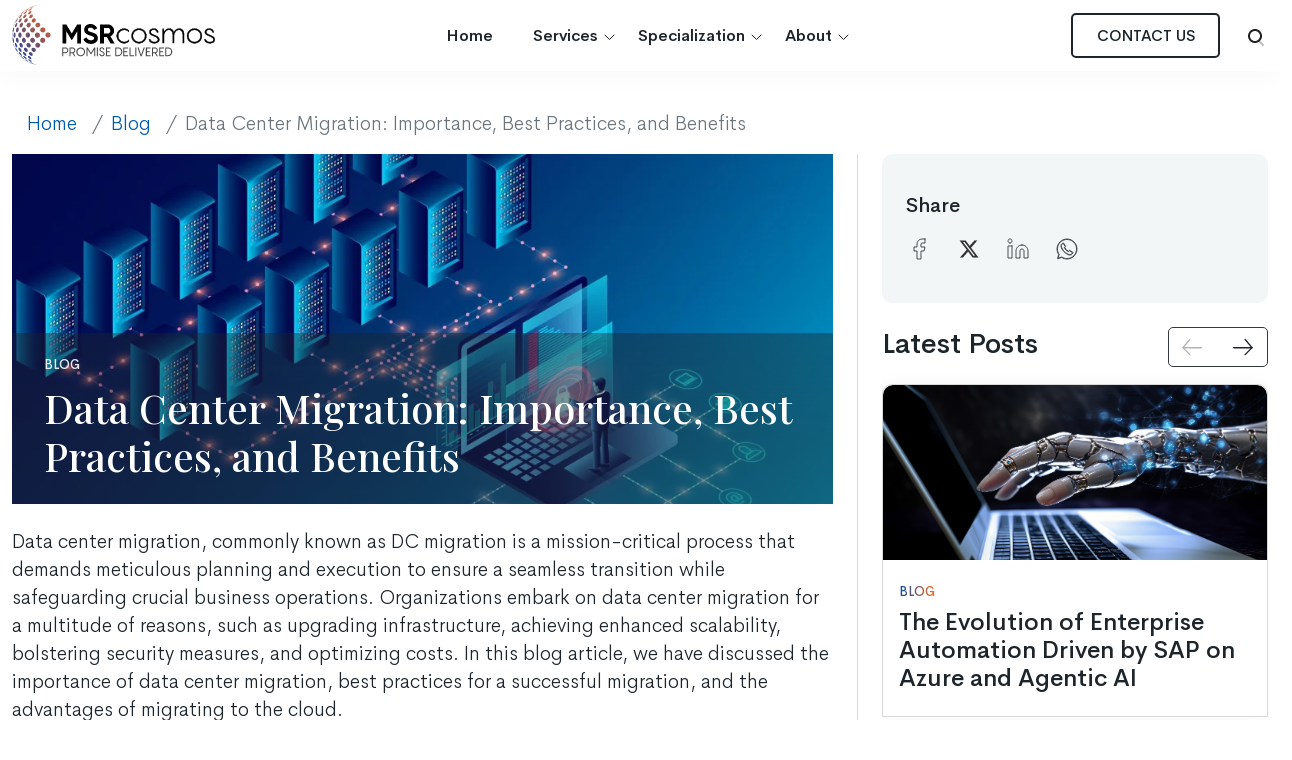

--- FILE ---
content_type: text/html; charset=UTF-8
request_url: https://www.msrcosmos.com/blog/data-center-migration-importance-best-practices-and-benefits/
body_size: 23237
content:
<!doctype html>

<html lang="en-US" >

<head>
			<script type="text/javascript" id="hs-script-loader" async src="//js.hs-scripts.com/4523544.js"></script>
		<!-- Google tag (gtag.js) -->
		<script async src="https://www.googletagmanager.com/gtag/js?id=G-EX69PGM6RM"></script>
		<script type="text/javascript">
		window.dataLayer = window.dataLayer || [];
		function gtag(){dataLayer.push(arguments);}
		gtag('js', new Date());
		gtag('config', 'G-EX69PGM6RM');
		</script>
	<!-- Hotjar Tracking Code for MSR cosmos --> 
<script type="text/javascript"> 
    (function(h,o,t,j,a,r){
         h.hj=h.hj||function(){(h.hj.q=h.hj.q||[]).push(arguments)};
         h._hjSettings={hjid:3733173,hjsv:6};
         a=o.getElementsByTagName('head')[0];
         r=o.createElement('script');
		 r.async=1;
         r.src=t+h._hjSettings.hjid+j+h._hjSettings.hjsv;
         a.appendChild(r);
 })(window,document,'https://static.hotjar.com/c/hotjar-','.js?sv='); 
</script>
		<meta charset="UTF-8" />
	<meta name="viewport" content="width=device-width, initial-scale=1" />
    <meta charset="UTF-8">
    <meta http-equiv="X-UA-Compatible" content="IE=edge">
    <link rel="mask-icon" href="/wp-content/themes/msrcosmos/assets/img/safari-pinned-tab.svg" color="#5bbad5">
    <meta name="msapplication-TileColor" content="#70506D">
    <meta name="theme-color" content="#ffffff">
    <link rel="icon" type="image/png" href="/wp-content/themes/msrcosmos/assets/images/favicons/favicon-32x32.png" sizes="32x32" />
    <title>Data Center Migration: Importance, Best Practices, and Benefits</title>
    <link rel="stylesheet" href="/wp-content/themes/msrcosmos/assets/fonts/futura/futura.css">
    <link rel="stylesheet" href="/wp-content/themes/msrcosmos/assets/fonts/cerebri-sans/cerebri-sans.css">
    <link  rel="stylesheet" href="/wp-content/themes/msrcosmos/assets/css/animate.css"/>
     <!-- Link Swiper's CSS -->
    <link rel="stylesheet"  href="/wp-content/themes/msrcosmos/assets/js/swiper/swiper-bundle.min.css" />
	<link rel="stylesheet" href="/wp-content/themes/msrcosmos/scss/nav.css">
    <link rel="stylesheet" href="/wp-content/themes/msrcosmos/scss/custom.css">
    <link rel="stylesheet" href="/wp-content/themes/msrcosmos/assets/css/slick.css">
<link rel='stylesheet' id='2025capregistration' href="/wp-content/themes/msrcosmos/scss/custom-1.css" media='all' />
	<link rel='stylesheet' id='2025capregistration' href="/wp-content/themes/msrcosmos/scss/contact-new.css" media='all' />
	
	<meta name='robots' content='index, follow, max-image-preview:large, max-snippet:-1, max-video-preview:-1' />
	<style>img:is([sizes="auto" i], [sizes^="auto," i]) { contain-intrinsic-size: 3000px 1500px }</style>
	
	<!-- This site is optimized with the Yoast SEO plugin v24.1 - https://yoast.com/wordpress/plugins/seo/ -->
	<title>Data Center Migration: Importance, Best Practices, and Benefits</title>
	<meta name="description" content="Discover the key importance, best practices, and benefits of data center migration. Learn how MSRcosmos can help you navigate successful DC migration." />
	<link rel="canonical" href="https://www.msrcosmos.com/blog/data-center-migration-importance-best-practices-and-benefits/" />
	<meta property="og:locale" content="en_US" />
	<meta property="og:type" content="article" />
	<meta property="og:title" content="Data Center Migration: Importance, Best Practices, and Benefits" />
	<meta property="og:description" content="Discover the key importance, best practices, and benefits of data center migration. Learn how MSRcosmos can help you navigate successful DC migration." />
	<meta property="og:url" content="https://www.msrcosmos.com/blog/data-center-migration-importance-best-practices-and-benefits/" />
	<meta property="og:site_name" content="MSR Cosmos" />
	<meta property="article:published_time" content="2023-07-13T12:01:38+00:00" />
	<meta property="article:modified_time" content="2023-07-18T12:32:22+00:00" />
	<meta property="og:image" content="https://www.msrcosmos.com/wp-content/uploads/2023/07/Data-Center-Migration.webp" />
	<meta property="og:image:width" content="1000" />
	<meta property="og:image:height" content="651" />
	<meta property="og:image:type" content="image/webp" />
	<meta name="author" content="Ashok Prasad" />
	<meta name="twitter:card" content="summary_large_image" />
	<meta name="twitter:label1" content="Written by" />
	<meta name="twitter:data1" content="Ashok Prasad" />
	<meta name="twitter:label2" content="Est. reading time" />
	<meta name="twitter:data2" content="6 minutes" />
	<script type="application/ld+json" class="yoast-schema-graph">{"@context":"https://schema.org","@graph":[{"@type":"WebPage","@id":"https://www.msrcosmos.com/blog/data-center-migration-importance-best-practices-and-benefits/","url":"https://www.msrcosmos.com/blog/data-center-migration-importance-best-practices-and-benefits/","name":"Data Center Migration: Importance, Best Practices, and Benefits","isPartOf":{"@id":"https://www.msrcosmos.com/#website"},"primaryImageOfPage":{"@id":"https://www.msrcosmos.com/blog/data-center-migration-importance-best-practices-and-benefits/#primaryimage"},"image":{"@id":"https://www.msrcosmos.com/blog/data-center-migration-importance-best-practices-and-benefits/#primaryimage"},"thumbnailUrl":"/wp-content/uploads/2023/07/Data-Center-Migration.webp","datePublished":"2023-07-13T12:01:38+00:00","dateModified":"2023-07-18T12:32:22+00:00","author":{"@id":"https://www.msrcosmos.com/#/schema/person/3b9860302124710bcdb8cfca152b015f"},"description":"Discover the key importance, best practices, and benefits of data center migration. Learn how MSRcosmos can help you navigate successful DC migration.","inLanguage":"en-US","potentialAction":[{"@type":"ReadAction","target":["https://www.msrcosmos.com/blog/data-center-migration-importance-best-practices-and-benefits/"]}]},{"@type":"ImageObject","inLanguage":"en-US","@id":"https://www.msrcosmos.com/blog/data-center-migration-importance-best-practices-and-benefits/#primaryimage","url":"/wp-content/uploads/2023/07/Data-Center-Migration.webp","contentUrl":"/wp-content/uploads/2023/07/Data-Center-Migration.webp","width":1000,"height":651,"caption":"Data Center Migration"},{"@type":"WebSite","@id":"https://www.msrcosmos.com/#website","url":"https://www.msrcosmos.com/","name":"MSR Cosmos","description":"","potentialAction":[{"@type":"SearchAction","target":{"@type":"EntryPoint","urlTemplate":"https://www.msrcosmos.com/?s={search_term_string}"},"query-input":{"@type":"PropertyValueSpecification","valueRequired":true,"valueName":"search_term_string"}}],"inLanguage":"en-US"},{"@type":"Person","@id":"https://www.msrcosmos.com/#/schema/person/3b9860302124710bcdb8cfca152b015f","name":"Ashok Prasad","image":{"@type":"ImageObject","inLanguage":"en-US","@id":"https://www.msrcosmos.com/#/schema/person/image/","url":"https://secure.gravatar.com/avatar/ab6f6d652121b82f962f11383e998b18?s=96&d=mm&r=g","contentUrl":"https://secure.gravatar.com/avatar/ab6f6d652121b82f962f11383e998b18?s=96&d=mm&r=g","caption":"Ashok Prasad"},"sameAs":["https://www.msrcosmos.com/"]}]}</script>
	<!-- / Yoast SEO plugin. -->


<link rel='dns-prefetch' href='//fonts.googleapis.com' />
<link rel='dns-prefetch' href='//ajax.googleapis.com' />
<link rel="alternate" type="application/rss+xml" title="MSR Cosmos &raquo; Feed" href="https://www.msrcosmos.com/feed/" />
<link rel="alternate" type="application/rss+xml" title="MSR Cosmos &raquo; Comments Feed" href="https://www.msrcosmos.com/comments/feed/" />
<link rel='stylesheet' id='gutenberg-pdfjs-css' href='/wp-content/plugins/pdfjs-viewer-shortcode/inc/../blocks/dist/style.css' media='all' />
<link rel='stylesheet' id='wp-components-css' href='https://www.msrcosmos.com/wp-includes/css/dist/components/style.min.css' media='all' />
<link rel='stylesheet' id='wp-preferences-css' href='https://www.msrcosmos.com/wp-includes/css/dist/preferences/style.min.css' media='all' />
<link rel='stylesheet' id='wp-block-editor-css' href='https://www.msrcosmos.com/wp-includes/css/dist/block-editor/style.min.css' media='all' />
<link rel='stylesheet' id='wp-reusable-blocks-css' href='https://www.msrcosmos.com/wp-includes/css/dist/reusable-blocks/style.min.css' media='all' />
<link rel='stylesheet' id='wp-patterns-css' href='https://www.msrcosmos.com/wp-includes/css/dist/patterns/style.min.css' media='all' />
<link rel='stylesheet' id='wp-editor-css' href='https://www.msrcosmos.com/wp-includes/css/dist/editor/style.min.css' media='all' />
<link rel='stylesheet' id='sjb_shortcode_block-cgb-style-css-css' href='/wp-content/plugins/simple-job-board/sjb-block/dist/blocks.style.build.css' media='all' />
<link rel='stylesheet' id='simple-job-board-google-fonts-css' href='https://fonts.googleapis.com/css?family=Roboto%3A100%2C100i%2C300%2C300i%2C400%2C400i%2C500%2C500i%2C700%2C700i%2C900%2C900i' media='all' />
<link rel='stylesheet' id='simple-job-board-font-awesome-css' href='/wp-content/plugins/simple-job-board/public/css/font-awesome.min.css' media='all' />
<link rel='stylesheet' id='simple-job-board-jquery-ui-css' href='/wp-content/plugins/simple-job-board/public/css/jquery-ui.css' media='all' />
<link rel='stylesheet' id='simple-job-board-frontend-css' href='/wp-content/plugins/simple-job-board/public/css/simple-job-board-public.css' media='all' />
<link rel='stylesheet' id='twenty-twenty-one-style-css' href='/wp-content/themes/msrcosmos/style.css' media='all' />
<link rel='stylesheet' id='twenty-twenty-one-print-style-css' href='/wp-content/themes/msrcosmos/assets/css/print.css' media='print' />
<link rel='stylesheet' id='jquery-ui-css-css' href='//ajax.googleapis.com/ajax/libs/jqueryui/1.13.3/themes/smoothness/jquery-ui.css' media='' />
<link rel='stylesheet' id='wpdreams-asl-basic-css' href='/wp-content/plugins/ajax-search-lite/css/style.basic.css' media='all' />
<link rel='stylesheet' id='wpdreams-asl-instance-css' href='/wp-content/plugins/ajax-search-lite/css/style-curvy-black.css' media='all' />
<script src="https://www.msrcosmos.com/wp-includes/js/jquery/jquery.min.js" id="jquery-core-js"></script>
<link rel="https://api.w.org/" href="https://www.msrcosmos.com/wp-json/" /><link rel="alternate" title="JSON" type="application/json" href="https://www.msrcosmos.com/wp-json/wp/v2/posts/6021" /><link rel="EditURI" type="application/rsd+xml" title="RSD" href="https://www.msrcosmos.com/xmlrpc.php?rsd" />
<meta name="generator" content="WordPress 6.7.1" />
<link rel='shortlink' href='https://www.msrcosmos.com/?p=6021' />
<link rel="alternate" title="oEmbed (JSON)" type="application/json+oembed" href="https://www.msrcosmos.com/wp-json/oembed/1.0/embed?url=https%3A%2F%2Fwww.msrcosmos.com%2Fblog%2Fdata-center-migration-importance-best-practices-and-benefits%2F" />
<link rel="alternate" title="oEmbed (XML)" type="text/xml+oembed" href="https://www.msrcosmos.com/wp-json/oembed/1.0/embed?url=https%3A%2F%2Fwww.msrcosmos.com%2Fblog%2Fdata-center-migration-importance-best-practices-and-benefits%2F&#038;format=xml" />

            <style type="text/css">
                
            /* SJB Fonts */
                                .sjb-page {
                       /* font-family: "Roboto", sans-serif;*/
                    }
            
                /* Job Filters Background Color */
                .sjb-page .sjb-filters
                {
                   
                }
                                                    
                /* Listing & Detail Page Title Color */
                .sjb-page .list-data .v1 .job-info h4 a , 
                .sjb-page .list-data .v2 .job-info h4 a              
                {
             
                }                
                                                    
                /* Job Detail Page Headings */
                .sjb-page .sjb-detail .list-data .v1 h3,
                .sjb-page .sjb-detail .list-data .v2 h3,
                .sjb-page .sjb-detail .list-data ul li::before,
                .sjb-page .sjb-detail .list-data .v1 .job-detail h3,
                .sjb-page .sjb-detail .list-data .v2 .job-detail h3,
                .sjb-page .sjb-archive-page .job-title
                {
                  
                }
                                                    
                /* Fontawesome Icon Color */
                .sjb-page .list-data .v1 .job-type i,
                .sjb-page .list-data .v1 .job-location i,
                .sjb-page .list-data .v1 .job-date i,
                .sjb-page .list-data .v2 .job-type i,
                .sjb-page .list-data .v2 .job-location i,
                .sjb-page .list-data .v2 .job-date i
                {
                    
                }

                /* Fontawesome Text Color */
                .sjb-page .list-data .v1 .job-type,
                .sjb-page .list-data .v1 .job-location,
                .sjb-page .list-data .v1 .job-date,
                .sjb-page .list-data .v2 .job-type,
                .sjb-page .list-data .v2 .job-location,
                .sjb-page .list-data .v2 .job-date
                {
                }
                                                    
                /* Job Filters-> All Buttons Background Color */
                .sjb-page .btn-primary,
                .sjb-page .btn-primary:hover,
                .sjb-page .btn-primary:active:hover,
                .sjb-page .btn-primary:active:focus,
                .sjb-page .sjb-detail .jobpost-form .file div,                
                .sjb-page .sjb-detail .jobpost-form .file:hover div
                {
					
                }

                /* Pagination Text Color */
                /* Pagination Background Color */                
                .sjb-page .pagination li.list-item span.current,
                .sjb-page .pagination li.list-item a:hover, 
                .sjb-page .pagination li.list-item span.current:hover
                {
                    
                }
                                                    
            </style>        
            				<link rel="preconnect" href="https://fonts.gstatic.com" crossorigin />
				<link rel="preload" as="style" href="//fonts.googleapis.com/css?family=Open+Sans&display=swap" />
				<link rel="stylesheet" href="//fonts.googleapis.com/css?family=Open+Sans&display=swap" media="all" />
				<meta name="generator" content="Powered by WPBakery Page Builder - drag and drop page builder for WordPress."/>
			            <style>
				            
					div[id*='ajaxsearchlitesettings'].searchsettings .asl_option_inner label {
						font-size: 0px !important;
						color: rgba(0, 0, 0, 0);
					}
					div[id*='ajaxsearchlitesettings'].searchsettings .asl_option_inner label:after {
						font-size: 11px !important;
						position: absolute;
						top: 0;
						left: 0;
						z-index: 1;
					}
					.asl_w_container {
						width: 100%;
						margin: 0px 0px 0px 0px;
						min-width: 200px;
					}
					div[id*='ajaxsearchlite'].asl_m {
						width: 100%;
					}
					div[id*='ajaxsearchliteres'].wpdreams_asl_results div.resdrg span.highlighted {
						font-weight: bold;
						color: rgba(217, 49, 43, 1);
						background-color: rgba(238, 238, 238, 1);
					}
					div[id*='ajaxsearchliteres'].wpdreams_asl_results .results img.asl_image {
						width: 70px;
						height: 70px;
						object-fit: cover;
					}
					div.asl_r .results {
						max-height: none;
					}
				
						div.asl_m.asl_w {
							border:1px none rgb(0, 0, 0) !important;border-radius:0px 0px 0px 0px !important;
							box-shadow: none !important;
						}
						div.asl_m.asl_w .probox {border: none !important;}
					
						div.asl_r.asl_w.vertical .results .item::after {
							display: block;
							position: absolute;
							bottom: 0;
							content: '';
							height: 1px;
							width: 100%;
							background: #D8D8D8;
						}
						div.asl_r.asl_w.vertical .results .item.asl_last_item::after {
							display: none;
						}
								            </style>
			            		<style id="wp-custom-css">
			.wpb_button, .wpb_content_element, ul.wpb_thumbnails-fluid>li{
	margin:0 ;
}

.size-full{
	width: 100%;
	height: 100%;
}

.single figure, .single img {
    max-width: 100% !important;
	min-height:100% !important;
}

.solution-sec.list-dashline.primary-dash li::before {
    background: #ffffff;
}

.footer .social-media li a {
	opacity: 1;
}

.cosvideo-model .modal-content {
    height: 80vh;
}

.gen-ai-img{
    position: absolute;
    right: 150px;
    width: 50%;
    top: 66px;
    bottom: 0;
	z-index:-1;
}

.cta-banner-img {
    object-position: 78%;
}
.light-blue {
    background: #F3F8FE;
}

.Hubspot-form .hs-input {
    background: transparent !IMPORTANT;
}

.careermodel .modal-content {
	height:auto !important;
}

@media screen and (max-width: 1500px){
	.gen-ai-img{
		right: 0px;
		width: 46%;
		margin-right: 2%;
	}
	
	.servImgBox::after {
		width: 95%;
	}
}

ol {
    font-size: 1.25rem;
    line-height: 140%;
    list-style-type: decimal;
    margin: 0;
    padding: 0 !important;
}
ol li{
	padding-left: 15px !important;
    margin-top: 10px;
}


.modal-content {
    min-height: 80vh;
	height:auto;
}

#skill_type-error {display:ruby-text}

.btn {
    max-width: 235px !important;
}
.posttable th,tr, td {
    border: 1px solid #c9c9c9;
    padding: 9px;
    line-height: 20px;
}

.error {
    color: rgb(220, 50, 50);
    font-size: 14px;
    font-weight: normal;
}


thead {
    background-color: #efefef;
    font-weight: 400;
}		</style>
		<noscript><style> .wpb_animate_when_almost_visible { opacity: 1; }</style></noscript>	<meta name="google-site-verification" content="eKERl17Z3vbQAqZYvB4VMI-HABvhvTa-b_McXZ6bYrw" />

	<style>

@media (max-width: 960px){
	.headroom--pinned,.headroom--unpinned {
		transform: translateY(0%)!important;
	}
.hemburgerOpen .logo-dark {
   
    height: 0px;
}
#navbarSupportedContent{
	height:100vh;
	overflow-y: auto;
}
}
nav.navbar.navbar-expand-lg.navbar-light:has(.navbar-collapse.show){
	
	.navbar-brand,.mobile-container{
		background:#2e188d
	}
	
	
}
		</style>
</head>

<body class="post-template-default single single-post postid-6021 single-format-standard wp-embed-responsive is-light-theme no-js singular has-main-navigation news-events-view msr-cosmos-new wpb-js-composer js-comp-ver-9999999999 vc_responsive">

    <header class="hw-header-w " >
        <nav class="navbar navbar-expand-lg navbar-light">
            <div class="container mobile-container">
              <a class="navbar-brand" href="https://www.msrcosmos.com">
                  <img src="/wp-content/themes/msrcosmos/assets/img/msrcosmos_logo.svg" class="logo-dark" alt="MSRcosmos" width="218" height="61" loading="eager">
                  <img src="/wp-content/themes/msrcosmos/assets/img/msrcosmos_logo_white.svg" class="logo-white" alt="MSRcosmos" width="218" height="61" loading="eager">
              </a>
              <div class="d-flex">
				<div class="d-flex device-search d-lg-none position-relative">
				<a class="nav-link dropdown-toggle d-lg-none" href="#" id="navbarDropdown" role="button" data-bs-toggle="dropdown" aria-expanded="false">
                    <svg xmlns="http://www.w3.org/2000/svg" xmlns:xlink="http://www.w3.org/1999/xlink" width="24px" height="24px" viewBox="0 0 24 24" version="1.1">
                        <g stroke="none" stroke-width="1" fill="none" fill-rule="evenodd">
                            <rect x="0" y="0" width="24" height="24"></rect>
                            <path d="M14.2928932,16.7071068 C13.9023689,16.3165825 13.9023689,15.6834175 14.2928932,15.2928932 C14.6834175,14.9023689 15.3165825,14.9023689 15.7071068,15.2928932 L19.7071068,19.2928932 C20.0976311,19.6834175 20.0976311,20.3165825 19.7071068,20.7071068 C19.3165825,21.0976311 18.6834175,21.0976311 18.2928932,20.7071068 L14.2928932,16.7071068 Z"  fill-rule="nonzero" opacity="0.3"></path>
                            <path d="M11,16 C13.7614237,16 16,13.7614237 16,11 C16,8.23857625 13.7614237,6 11,6 C8.23857625,6 6,8.23857625 6,11 C6,13.7614237 8.23857625,16 11,16 Z M11,18 C7.13400675,18 4,14.8659932 4,11 C4,7.13400675 7.13400675,4 11,4 C14.8659932,4 18,7.13400675 18,11 C18,14.8659932 14.8659932,18 11,18 Z"  fill-rule="nonzero"></path>
                        </g>
                    </svg>
                 </a>

					<ul class="dropdown-menu quick-search-dropdown dropdown-menu-end py-0" aria-labelledby="navbarDropdown">
						<div class="asl_w_container asl_w_container_1">
	<div id='ajaxsearchlite1'
		 data-id="1"
		 data-instance="1"
		 class="asl_w asl_m asl_m_1 asl_m_1_1">
		<div class="probox">

	
	<div class='prosettings' style='display:none;' data-opened=0>
				<div class='innericon'>
			<svg version="1.1" xmlns="http://www.w3.org/2000/svg" xmlns:xlink="http://www.w3.org/1999/xlink" x="0px" y="0px" width="22" height="22" viewBox="0 0 512 512" enable-background="new 0 0 512 512" xml:space="preserve">
					<polygon transform = "rotate(90 256 256)" points="142.332,104.886 197.48,50 402.5,256 197.48,462 142.332,407.113 292.727,256 "/>
				</svg>
		</div>
	</div>

	
	
	<div class='proinput'>
        <form role="search" action='#' autocomplete="off"
			  aria-label="Search form">
			<input aria-label="Search input"
				   type='search' class='orig'
				   tabindex="0"
				   name='phrase'
				   placeholder='Search here..'
				   value=''
				   autocomplete="off"/>
			<input aria-label="Search autocomplete input"
				   type='text'
				   class='autocomplete'
				   tabindex="-1"
				   name='phrase'
				   value=''
				   autocomplete="off" disabled/>
			<input type='submit' value="Start search" style='width:0; height: 0; visibility: hidden;'>
		</form>
	</div>

	
	
	<button class='promagnifier' tabindex="0" aria-label="Search magnifier button">
				<span class='innericon' style="display:block;">
			<svg version="1.1" xmlns="http://www.w3.org/2000/svg" xmlns:xlink="http://www.w3.org/1999/xlink" x="0px" y="0px" width="22" height="22" viewBox="0 0 512 512" enable-background="new 0 0 512 512" xml:space="preserve">
					<path d="M460.355,421.59L353.844,315.078c20.041-27.553,31.885-61.437,31.885-98.037
						C385.729,124.934,310.793,50,218.686,50C126.58,50,51.645,124.934,51.645,217.041c0,92.106,74.936,167.041,167.041,167.041
						c34.912,0,67.352-10.773,94.184-29.158L419.945,462L460.355,421.59z M100.631,217.041c0-65.096,52.959-118.056,118.055-118.056
						c65.098,0,118.057,52.959,118.057,118.056c0,65.096-52.959,118.056-118.057,118.056C153.59,335.097,100.631,282.137,100.631,217.041
						z"/>
				</svg>
		</span>
	</button>

	
	
	<div class='proloading'>

		<div class="asl_loader"><div class="asl_loader-inner asl_simple-circle"></div></div>

			</div>

			<div class='proclose'>
			<svg version="1.1" xmlns="http://www.w3.org/2000/svg" xmlns:xlink="http://www.w3.org/1999/xlink" x="0px"
				 y="0px"
				 width="12" height="12" viewBox="0 0 512 512" enable-background="new 0 0 512 512"
				 xml:space="preserve">
				<polygon points="438.393,374.595 319.757,255.977 438.378,137.348 374.595,73.607 255.995,192.225 137.375,73.622 73.607,137.352 192.246,255.983 73.622,374.625 137.352,438.393 256.002,319.734 374.652,438.378 "/>
			</svg>
		</div>
	
	
</div>	</div>
	<div class='asl_data_container' style="display:none !important;">
		<div class="asl_init_data wpdreams_asl_data_ct"
	 style="display:none !important;"
	 id="asl_init_id_1"
	 data-asl-id="1"
	 data-asl-instance="1"
	 data-asldata="[base64]"></div>	<div id="asl_hidden_data">
		<svg style="position:absolute" height="0" width="0">
			<filter id="aslblur">
				<feGaussianBlur in="SourceGraphic" stdDeviation="4"/>
			</filter>
		</svg>
		<svg style="position:absolute" height="0" width="0">
			<filter id="no_aslblur"></filter>
		</svg>
	</div>
	</div>

	<div id='ajaxsearchliteres1'
	 class='vertical wpdreams_asl_results asl_w asl_r asl_r_1 asl_r_1_1'>

	
	<div class="results">

		
		<div class="resdrg">
		</div>

		
	</div>

	
	
</div>

	<div id='__original__ajaxsearchlitesettings1'
		 data-id="1"
		 class="searchsettings wpdreams_asl_settings asl_w asl_s asl_s_1">
		<form name='options'
	  aria-label="Search settings form"
	  autocomplete = 'off'>

	
	
	<input type="hidden" name="filters_changed" style="display:none;" value="0">
	<input type="hidden" name="filters_initial" style="display:none;" value="1">

	<div class="asl_option_inner hiddend">
		<input type='hidden' name='qtranslate_lang' id='qtranslate_lang1'
			   value='0'/>
	</div>

	
	
	<fieldset class="asl_sett_scroll">
		<legend style="display: none;">Generic selectors</legend>
		<div class="asl_option" tabindex="0">
			<div class="asl_option_inner">
				<input type="checkbox" value="exact"
					   aria-label="Exact matches only"
					   name="asl_gen[]" />
				<div class="asl_option_checkbox"></div>
			</div>
			<div class="asl_option_label">
				Exact matches only			</div>
		</div>
		<div class="asl_option" tabindex="0">
			<div class="asl_option_inner">
				<input type="checkbox" value="title"
					   aria-label="Search in title"
					   name="asl_gen[]"  checked="checked"/>
				<div class="asl_option_checkbox"></div>
			</div>
			<div class="asl_option_label">
				Search in title			</div>
		</div>
		<div class="asl_option" tabindex="0">
			<div class="asl_option_inner">
				<input type="checkbox" value="content"
					   aria-label="Search in content"
					   name="asl_gen[]"  checked="checked"/>
				<div class="asl_option_checkbox"></div>
			</div>
			<div class="asl_option_label">
				Search in content			</div>
		</div>
		<div class="asl_option_inner hiddend">
			<input type="checkbox" value="excerpt"
				   aria-label="Search in excerpt"
				   name="asl_gen[]"  checked="checked"/>
			<div class="asl_option_checkbox"></div>
		</div>
	</fieldset>
	<fieldset class="asl_sett_scroll">
		<legend style="display: none;">Post Type Selectors</legend>
					<div class="asl_option_inner hiddend">
				<input type="checkbox" value="post"
					   aria-label="Hidden option, ignore please"
					   name="customset[]" checked="checked"/>
			</div>
						<div class="asl_option_inner hiddend">
				<input type="checkbox" value="page"
					   aria-label="Hidden option, ignore please"
					   name="customset[]" checked="checked"/>
			</div>
				</fieldset>
	</form>
	</div>
</div>						</li>
					</ul>
					</div>
				
				
              <button class="navbar-toggler" type="button" data-bs-toggle="collapse" data-bs-target="#navbarSupportedContent" aria-controls="navbarSupportedContent" aria-expanded="false" aria-label="Toggle navigation" id="navbar_hamburger">
                <span class="header-module--bun"></span>
                <span class="header-module--bun"></span>
              </button>
			  </div>
				<div class="collapse navbar-collapse" id="navbarSupportedContent">

				 
				<ul id="primary-menu-list" class="menu-wrapper navbar-nav nav-header m-auto"><li id="menu-item-6479" class="menu-item menu-item-type-post_type menu-item-object-page menu-item-home menu-item-6479 nav-item"><a href="https://www.msrcosmos.com/" class="nav-link">Home</a></li>
<li id="menu-item-87" class="menu-item menu-item-type-custom menu-item-object-custom menu-item-has-children menu-item-87 nav-item"><a class="nav-link">Services</a>
<ul class="sub-menu">
	<li id="menu-item-91" class="menu-item menu-item-type-post_type menu-item-object-page menu-item-91 nav-item"><a href="https://www.msrcosmos.com/services/big-data-and-advanced-analytics/" class="nav-link">Data &#038; AI</a></li>
	<li id="menu-item-6473" class="menu-item menu-item-type-post_type menu-item-object-page menu-item-6473 nav-item"><a href="https://www.msrcosmos.com/services/generative-ai-services/" class="nav-link">Generative AI</a></li>
	<li id="menu-item-92" class="menu-item menu-item-type-post_type menu-item-object-page menu-item-92 nav-item"><a href="https://www.msrcosmos.com/services/cloud-services/" class="nav-link">Cloud</a></li>
	<li id="menu-item-90" class="menu-item menu-item-type-post_type menu-item-object-page menu-item-90 nav-item"><a href="https://www.msrcosmos.com/services/robotic-process-automation/" class="nav-link">Automation</a></li>
	<li id="menu-item-93" class="menu-item menu-item-type-post_type menu-item-object-page menu-item-93 nav-item"><a href="https://www.msrcosmos.com/services/enterprise-applications/" class="nav-link">Enterprise Applications</a></li>
	<li id="menu-item-89" class="menu-item menu-item-type-post_type menu-item-object-page menu-item-89 nav-item"><a href="https://www.msrcosmos.com/services/infrastructure/" class="nav-link">Infrastructure</a></li>
</ul>
</li>
<li id="menu-item-6474" class="menu-item menu-item-type-custom menu-item-object-custom menu-item-has-children menu-item-6474 nav-item"><a href="#" class="nav-link">Specialization</a>
<ul class="sub-menu">
	<li id="menu-item-7145" class="menu-item menu-item-type-post_type menu-item-object-page menu-item-7145 nav-item"><a href="https://www.msrcosmos.com/services/servicenow/" class="nav-link">ServiceNow</a></li>
	<li id="menu-item-6475" class="menu-item menu-item-type-post_type menu-item-object-page menu-item-6475 nav-item"><a href="https://www.msrcosmos.com/services/azure-cloud-services/" class="nav-link">Microsoft Azure</a></li>
	<li id="menu-item-8087" class="menu-item menu-item-type-post_type menu-item-object-page menu-item-8087 nav-item"><a href="https://www.msrcosmos.com/services/sap-on-azure/" class="nav-link">SAP on Azure</a></li>
	<li id="menu-item-8088" class="menu-item menu-item-type-custom menu-item-object-custom menu-item-8088 nav-item"><a href="http://www.oracleonazure.com" class="nav-link">Oracle on Azure</a></li>
	<li id="menu-item-6476" class="menu-item menu-item-type-post_type menu-item-object-page menu-item-6476 nav-item"><a href="https://www.msrcosmos.com/services/microsoft-azure-data-ai/" class="nav-link">Microsoft Data &#038; AI</a></li>
	<li id="menu-item-6477" class="menu-item menu-item-type-post_type menu-item-object-page menu-item-6477 nav-item"><a href="https://www.msrcosmos.com/services/databricks/" class="nav-link">Databricks</a></li>
	<li id="menu-item-6478" class="menu-item menu-item-type-post_type menu-item-object-page menu-item-6478 nav-item"><a href="https://www.msrcosmos.com/services/sap-modernization/" class="nav-link">SAP Modernization</a></li>
</ul>
</li>
<li id="menu-item-141" class="menu-item menu-item-type-custom menu-item-object-custom menu-item-has-children menu-item-141 nav-item"><a class="nav-link">About</a>
<ul class="sub-menu">
	<li id="menu-item-15" class="menu-item menu-item-type-post_type menu-item-object-page menu-item-15 nav-item"><a href="https://www.msrcosmos.com/about-us/" class="nav-link">Company</a></li>
	<li id="menu-item-7084" class="menu-item menu-item-type-post_type menu-item-object-page menu-item-7084 nav-item"><a href="https://www.msrcosmos.com/awards-recognitions/" class="nav-link">Awards &#038; Recognitions</a></li>
	<li id="menu-item-6482" class="menu-item menu-item-type-post_type menu-item-object-page menu-item-6482 nav-item"><a href="https://www.msrcosmos.com/innovation/" class="nav-link">Innovation</a></li>
	<li id="menu-item-6481" class="menu-item menu-item-type-post_type menu-item-object-page menu-item-6481 nav-item"><a href="https://www.msrcosmos.com/resources/" class="nav-link">Resources</a></li>
	<li id="menu-item-147" class="menu-item menu-item-type-post_type menu-item-object-page menu-item-147 nav-item"><a href="https://www.msrcosmos.com/news-events/" class="nav-link">News &#038; Events</a></li>
	<li id="menu-item-4284" class="menu-item menu-item-type-post_type menu-item-object-page menu-item-4284 nav-item"><a href="https://www.msrcosmos.com/careers/" class="nav-link">Careers</a></li>
</ul>
</li>
</ul><div class="d-flex">
	<ul class="navbar-nav align-items-md-center">
		<li class="nav-item pe-md-4">
			<a href="https://www.msrcosmos.com/contact-us/" class="btn btn-outline-light btn-small" >Contact Us</a>
		</li>
	
		<li class="nav-item dropdown pe-0 quick-sarch">
			<a class="nav-link dropdown-toggle" href="#" id="navbarDropdown" role="button" data-bs-toggle="dropdown" aria-expanded="false">
				<svg xmlns="http://www.w3.org/2000/svg" xmlns:xlink="http://www.w3.org/1999/xlink" width="24px" height="24px" viewBox="0 0 24 24" version="1.1">
					<g stroke="none" stroke-width="1" fill="none" fill-rule="evenodd">
						<rect x="0" y="0" width="24" height="24"></rect>
						<path d="M14.2928932,16.7071068 C13.9023689,16.3165825 13.9023689,15.6834175 14.2928932,15.2928932 C14.6834175,14.9023689 15.3165825,14.9023689 15.7071068,15.2928932 L19.7071068,19.2928932 C20.0976311,19.6834175 20.0976311,20.3165825 19.7071068,20.7071068 C19.3165825,21.0976311 18.6834175,21.0976311 18.2928932,20.7071068 L14.2928932,16.7071068 Z" fill="#000000" fill-rule="nonzero" opacity="0.3"></path>
						<path d="M11,16 C13.7614237,16 16,13.7614237 16,11 C16,8.23857625 13.7614237,6 11,6 C8.23857625,6 6,8.23857625 6,11 C6,13.7614237 8.23857625,16 11,16 Z M11,18 C7.13400675,18 4,14.8659932 4,11 C4,7.13400675 7.13400675,4 11,4 C14.8659932,4 18,7.13400675 18,11 C18,14.8659932 14.8659932,18 11,18 Z" fill="#000000" fill-rule="nonzero"></path>
					</g>
				</svg>
			</a>
			<ul class="dropdown-menu quick-search-dropdown dropdown-menu-end py-0" aria-labelledby="navbarDropdown">
				<li class="quick-search">
				<div class="asl_w_container asl_w_container_2">
	<div id='ajaxsearchlite2'
		 data-id="2"
		 data-instance="1"
		 class="asl_w asl_m asl_m_2 asl_m_2_1">
		<div class="probox">

	
	<div class='prosettings' style='display:none;' data-opened=0>
				<div class='innericon'>
			<svg version="1.1" xmlns="http://www.w3.org/2000/svg" xmlns:xlink="http://www.w3.org/1999/xlink" x="0px" y="0px" width="22" height="22" viewBox="0 0 512 512" enable-background="new 0 0 512 512" xml:space="preserve">
					<polygon transform = "rotate(90 256 256)" points="142.332,104.886 197.48,50 402.5,256 197.48,462 142.332,407.113 292.727,256 "/>
				</svg>
		</div>
	</div>

	
	
	<div class='proinput'>
        <form role="search" action='#' autocomplete="off"
			  aria-label="Search form">
			<input aria-label="Search input"
				   type='search' class='orig'
				   tabindex="0"
				   name='phrase'
				   placeholder='Search here..'
				   value=''
				   autocomplete="off"/>
			<input aria-label="Search autocomplete input"
				   type='text'
				   class='autocomplete'
				   tabindex="-1"
				   name='phrase'
				   value=''
				   autocomplete="off" disabled/>
			<input type='submit' value="Start search" style='width:0; height: 0; visibility: hidden;'>
		</form>
	</div>

	
	
	<button class='promagnifier' tabindex="0" aria-label="Search magnifier button">
				<span class='innericon' style="display:block;">
			<svg version="1.1" xmlns="http://www.w3.org/2000/svg" xmlns:xlink="http://www.w3.org/1999/xlink" x="0px" y="0px" width="22" height="22" viewBox="0 0 512 512" enable-background="new 0 0 512 512" xml:space="preserve">
					<path d="M460.355,421.59L353.844,315.078c20.041-27.553,31.885-61.437,31.885-98.037
						C385.729,124.934,310.793,50,218.686,50C126.58,50,51.645,124.934,51.645,217.041c0,92.106,74.936,167.041,167.041,167.041
						c34.912,0,67.352-10.773,94.184-29.158L419.945,462L460.355,421.59z M100.631,217.041c0-65.096,52.959-118.056,118.055-118.056
						c65.098,0,118.057,52.959,118.057,118.056c0,65.096-52.959,118.056-118.057,118.056C153.59,335.097,100.631,282.137,100.631,217.041
						z"/>
				</svg>
		</span>
	</button>

	
	
	<div class='proloading'>

		<div class="asl_loader"><div class="asl_loader-inner asl_simple-circle"></div></div>

			</div>

			<div class='proclose'>
			<svg version="1.1" xmlns="http://www.w3.org/2000/svg" xmlns:xlink="http://www.w3.org/1999/xlink" x="0px"
				 y="0px"
				 width="12" height="12" viewBox="0 0 512 512" enable-background="new 0 0 512 512"
				 xml:space="preserve">
				<polygon points="438.393,374.595 319.757,255.977 438.378,137.348 374.595,73.607 255.995,192.225 137.375,73.622 73.607,137.352 192.246,255.983 73.622,374.625 137.352,438.393 256.002,319.734 374.652,438.378 "/>
			</svg>
		</div>
	
	
</div>	</div>
	<div class='asl_data_container' style="display:none !important;">
		<div class="asl_init_data wpdreams_asl_data_ct"
	 style="display:none !important;"
	 id="asl_init_id_2"
	 data-asl-id="2"
	 data-asl-instance="1"
	 data-asldata="[base64]"></div>	</div>

	<div id='ajaxsearchliteres2'
	 class='vertical wpdreams_asl_results asl_w asl_r asl_r_2 asl_r_2_1'>

	
	<div class="results">

		
		<div class="resdrg">
		</div>

		
	</div>

	
	
</div>

	<div id='__original__ajaxsearchlitesettings2'
		 data-id="2"
		 class="searchsettings wpdreams_asl_settings asl_w asl_s asl_s_2">
		<form name='options'
	  aria-label="Search settings form"
	  autocomplete = 'off'>

	
	
	<input type="hidden" name="filters_changed" style="display:none;" value="0">
	<input type="hidden" name="filters_initial" style="display:none;" value="1">

	<div class="asl_option_inner hiddend">
		<input type='hidden' name='qtranslate_lang' id='qtranslate_lang2'
			   value='0'/>
	</div>

	
	
	<fieldset class="asl_sett_scroll">
		<legend style="display: none;">Generic selectors</legend>
		<div class="asl_option" tabindex="0">
			<div class="asl_option_inner">
				<input type="checkbox" value="exact"
					   aria-label="Exact matches only"
					   name="asl_gen[]" />
				<div class="asl_option_checkbox"></div>
			</div>
			<div class="asl_option_label">
				Exact matches only			</div>
		</div>
		<div class="asl_option" tabindex="0">
			<div class="asl_option_inner">
				<input type="checkbox" value="title"
					   aria-label="Search in title"
					   name="asl_gen[]"  checked="checked"/>
				<div class="asl_option_checkbox"></div>
			</div>
			<div class="asl_option_label">
				Search in title			</div>
		</div>
		<div class="asl_option" tabindex="0">
			<div class="asl_option_inner">
				<input type="checkbox" value="content"
					   aria-label="Search in content"
					   name="asl_gen[]"  checked="checked"/>
				<div class="asl_option_checkbox"></div>
			</div>
			<div class="asl_option_label">
				Search in content			</div>
		</div>
		<div class="asl_option_inner hiddend">
			<input type="checkbox" value="excerpt"
				   aria-label="Search in excerpt"
				   name="asl_gen[]"  checked="checked"/>
			<div class="asl_option_checkbox"></div>
		</div>
	</fieldset>
	<fieldset class="asl_sett_scroll">
		<legend style="display: none;">Post Type Selectors</legend>
					<div class="asl_option_inner hiddend">
				<input type="checkbox" value="post"
					   aria-label="Hidden option, ignore please"
					   name="customset[]" checked="checked"/>
			</div>
						<div class="asl_option_inner hiddend">
				<input type="checkbox" value="page"
					   aria-label="Hidden option, ignore please"
					   name="customset[]" checked="checked"/>
			</div>
				</fieldset>
	</form>
	</div>
</div>				</li>
			</ul>
		</li>
	</ul>	  
</div>
				 

			  	
				</div>
            </div>
		</nav>
    </header>
<div class="banner banner--height banner-curve" >
</div>
<div class="container mb-5">	<div class="row gx-lg-5 gx-4">	
			
	
	<div class="col-12">
		<nav aria-label="breadcrumb">	
			<ol class="breadcrumb">			
			<li class="breadcrumb-item">
			<a href="https://www.msrcosmos.com">Home</a></li>
			<li class="breadcrumb-item active" aria-current="page"><a href="https://www.msrcosmos.com/category/resources/blog/" title="Blog">Blog</a></li>
			<li class="breadcrumb-item active" aria-current="page">Data Center Migration: Importance, Best Practices, and Benefits</li>	
			</ol>
		</nav>
	</div>
	<div class="col-sm-8">		
		<div class="row">        
		<!-- begin: blog title old design  -->  
			<div class="com-md-12 d-none">          
			
				<div class="row justify-content-end position-relative mb-4 g-0">  
				<div class="col-9 col-md-9 col-lg-9 ">      
				<div class="blog-txt p-3 p-md-4">   
				<ul class="post-type-date mb-0">   
				<li class="pretitle text-primary">
				Blog				</li>  
				<li class="pretitle d-none">
				July 13, 2023				</li>   
				</ul>  
				<h2 class="mb-0 Retro-font">Data Center Migration: Importance, Best Practices, and Benefits</h2>  
				</div> 
						
								
					 <img class="img-fluid" src="" title="Data Center Migration: Importance, Best Practices, and Benefits" alt="Data Center Migration: Importance, Best Practices, and Benefits"/>	
					      
				</div>      
				</div>      
			</div> 
		<!-- end: blog title old design  -->			
			<div class="col-md-12 mb-4">				
				<div class="blogTitleImg">		
					
							
					<img src="/wp-content/uploads/2023/07/Data-Center-Migration.webp" class="img-fluid" title="Data Center Migration: Importance, Best Practices, and Benefits" alt="Data Center Migration: Importance, Best Practices, and Benefits"/>			
						
				<div class="resource-title">	
				<ul class="post-type-date mb-0">
				<li class="pretitle">Blog</li>
				<li class="pretitle d-none">July 13, 2023</li>	
				</ul>		
				<h1 class="Retro-font">Data Center Migration: Importance, Best Practices, and Benefits</h1>	
				</div>			
				</div>   
			</div>   
			<div class="col-md-12 mb-3 d-none"></div>   
			<div class="col-md-12">		
				<p>Data center migration, commonly known as DC migration is a mission-critical process that demands meticulous planning and execution to ensure a seamless transition while safeguarding crucial business operations. Organizations embark on data center migration for a multitude of reasons, such as upgrading infrastructure, achieving enhanced scalability, bolstering security measures, and optimizing costs. In this blog article, we have discussed the importance of data center migration, best practices for a successful migration, and the advantages of migrating to the cloud.</p>
<p class="fw-semibold h5">Importance of Data Center Migration:</p>
<p><img fetchpriority="high" decoding="async" class="aligncenter size-full wp-image-6052" src="/wp-content/uploads/2023/07/Importance-of-Data-center-migration.jpg" alt="Importance-of-Data-center-migration" width="1468" height="1033" srcset="/wp-content/uploads/2023/07/Importance-of-Data-center-migration.jpg 1468w, /wp-content/uploads/2023/07/Importance-of-Data-center-migration-768x540.jpg 768w" sizes="(max-width: 1468px) 100vw, 1468px" /></p>
<ul class="ul-list">
<li><span class="fw-bold">Improved Resilience and Reliability</span>: Data center migration allows organizations to upgrade their infrastructure and implement modern technologies that enhance the resilience and reliability of their IT systems. By migrating to a new data center, organizations can leverage advanced hardware, networking, and security measures, minimizing the risk of downtime and ensuring uninterrupted service delivery to customers.</li>
<li><span class="fw-bold">Enhanced Scalability and Flexibility</span>: Businesses need the flexibility to scale their IT infrastructure based on changing demands. Legacy data centers may not provide the scalability required to handle growing workloads or sudden spikes in traffic. By migrating to a new data center, organizations can embrace cloud-based solutions that offer elastic scalability, enabling them to seamlessly adjust resources to meet evolving business needs effectively.</li>
<li><span class="fw-bold">Optimized Resource Utilization</span>: Data center migration presents an opportunity to optimize resource utilization and reduce costs. Legacy data centers often have inefficient layouts, outdated equipment, and redundant systems. By consolidating and modernizing infrastructure during the migration process, organizations can achieve better resource utilization, reduce energy consumption, and realize cost savings.</li>
<li><span class="fw-bold">Enhanced Security and Compliance</span>: Ensuring robust security and compliance is paramount in today&#8217;s digital landscape. Data center migration allows organizations to implement advanced security measures and comply with industry standards and regulations. Cloud-based data centers provide built-in security features, such as encryption, access controls, and threat detection, enabling organizations to safeguard sensitive information and meet compliance requirements effectively.</li>
<li><span class="fw-bold">Geographic Redundancy and Disaster Recovery</span>: Data center migration enables organizations to establish geographic redundancy, ensuring business continuity in the event of natural disasters, power outages, or other disruptions. By leveraging cloud-based solutions, organizations can replicate and synchronize data across multiple regions, providing redundancy and enabling efficient disaster recovery strategies.</li>
</ul>
<p class="fw-semibold h5">Best Practices for Data Center Migration:</p>
<p><img decoding="async" class="aligncenter size-full wp-image-6051" src="/wp-content/uploads/2023/07/Best-Practices-for-data-center-migration.jpg" alt="Best-Practices-for-data-center-migration" width="1468" height="1033" srcset="/wp-content/uploads/2023/07/Best-Practices-for-data-center-migration.jpg 1468w, /wp-content/uploads/2023/07/Best-Practices-for-data-center-migration-768x540.jpg 768w" sizes="(max-width: 1468px) 100vw, 1468px" /></p>
<ul class="ul-list">
<li><span class="fw-bold">Assess and Document Current Infrastructure: </span> Thoroughly evaluate your current infrastructure, documenting all aspects including hardware, software, network configurations, and dependencies. This assessment will serve as a baseline for planning the migration and identifying potential challenges.</li>
<li><span class="fw-bold">Define Clear Objectives and Scope: </span>Clearly define the objectives and scope of the migration project. Identify the reasons for the migration, such as improved resilience, scalability, or cost optimization. Establish specific goals and performance indicators to measure the success of the migration.</li>
<li><span class="fw-bold">Develop a Detailed Migration Strategy: </span>Craft a well-defined migration strategy to minimize disruptions and ensure a seamless transition. Consider factors such as migration approach, timing, resource allocation, and dependencies. Define a realistic timeline with clearly defined milestones and allocate sufficient resources to each phase of the migration.</li>
<li><span class="fw-bold">Conduct a Risk Assessment: </span>Thoroughly assess the risks associated with the migration process. Identify potential risks such as data loss, downtime, or compatibility issues. Develop a comprehensive risk mitigation plan that includes backup strategies, failover mechanisms, and contingency measures. Regularly monitor and update the risk assessment throughout the migration.</li>
<li><span class="fw-bold">Create a Robust Communication Plan: </span>Establish a communication plan that includes all stakeholders, such as IT teams, business units, and external service providers. Clearly communicate the migration plan, key milestones, and any expected disruptions. Provide regular updates to ensure everyone is well-informed and aligned throughout the process.</li>
<li><span class="fw-bold">Test and Validate: </span>Thoroughly test and validate the migrated infrastructure to ensure it functions as intended. Conduct rigorous testing of hardware, software, network connectivity, and security measures. Implement disaster recovery drills and failover tests to validate the effectiveness of backup systems. Data integrity and system functionality should be thoroughly tested to ensure a seamless transition.</li>
</ul>
<p class="fw-semibold h5">The Benefits of Cloud-based Data Center Migration:</p>
<p>Cloud-based data center migration offers several appealing benefits that make it an attractive choice for organizations.</p>
<p><img decoding="async" class="aligncenter size-full wp-image-6053" src="/wp-content/uploads/2023/07/The-Benefits-of-Cloud-based-Data-Center-Migration.jpg" alt="The-Benefits-of-Cloud-based-Data-Center-Migration" width="1468" height="1033" srcset="/wp-content/uploads/2023/07/The-Benefits-of-Cloud-based-Data-Center-Migration.jpg 1468w, /wp-content/uploads/2023/07/The-Benefits-of-Cloud-based-Data-Center-Migration-768x540.jpg 768w" sizes="(max-width: 1468px) 100vw, 1468px" /></p>
<ul class="ul-list">
<li><span class="fw-bold">Scalability and Elasticity</span>: Migrating to the cloud allows organizations to leverage the scalability and elasticity of cloud infrastructure. They can easily scale resources up or down based on demand, ensuring optimal performance and cost efficiency.</li>
<li><span class="fw-bold">Cost Savings</span>: Cloud-based data centers offer a pay-as-you-go model, allowing organizations to avoid upfront hardware investments and reduce ongoing maintenance costs. They can leverage shared infrastructure and only pay for the resources they consume, resulting in significant cost savings.</li>
<li><span class="fw-bold">Global Reach and Redundancy</span>: Cloud providers have data centers distributed across various regions, providing organizations with the ability to deploy their applications closer to their users and establish geographic redundancy. This ensures high availability and improved performance for users across the globe.</li>
<li><span class="fw-bold">Advanced Security and Compliance</span>: Cloud providers invest heavily in security measures and compliance certifications. Migrating to the cloud allows organizations to leverage these robust security features and benefit from regular security updates, threat monitoring, and compliance adherence.</li>
<li><span class="fw-bold">Rapid Deployment and Innovation</span>: Cloud-based data centers enable organizations to rapidly deploy applications and services, reducing time-to-market and facilitating innovation. They can leverage managed services and preconfigured solutions, allowing them to focus on core business activities and accelerate digital transformation initiatives.</li>
</ul>
<p class="fw-semibold h5">MSRcosmos – A Specialist in Cloud-based Data Center Migration</p>
<p>MSRcosmos is a trusted provider that specializes in cloud-based data center migration services, offering comprehensive solutions to facilitate a smooth and successful transition to the cloud. With a team of experienced professionals, MSRcosmos understands the unique challenges and benefits of cloud migration. We can assess your organization&#8217;s current infrastructure, develop a tailored cloud migration strategy, and execute the migration plan with precision. MSRcosmos has strong technology partnerships with Cloud hyper-scale providers such as AWS, Azure, and Google Cloud. We work closely with your team to identify the most suitable cloud platform, whether it&#8217;s public, private, or hybrid, based on your specific requirements. By following best practices and utilizing advanced migration tools, MSRcosmos ensures minimal downtime, data integrity, and optimal performance during the migration process. We also provide post-migration support, assisting with application testing, optimization, and ongoing management in the cloud.</p>
<p class="fw-semibold h5">Conclusion:</p>
<p>Data center migration is a strategic initiative that brings numerous benefits to organizations. By following best practices, such as thorough assessment, clear objectives, detailed planning, risk mitigation, effective communication, and thorough testing, organizations can successfully navigate the migration process. Additionally, migrating to the cloud offers scalability, cost savings, global reach, advanced security, and opportunities for rapid innovation. By combining best practices with cloud-based data center migration, organizations can position themselves for long-term success in the digital era.</p>
<p>With MSRcosmos as your trusted partner, you can confidently embark on a cloud-based data center migration journey, leveraging the scalability, flexibility, and cost savings offered by the cloud while minimizing risks and disruptions.</p>
	
														
				
			</div> 
		</div>
	</div>
	<div class="col-sm-4 post-sidebar">	
		<div class="share-details">	
			<h5>Share</h5>
				<ul class="share-media">
					<li>
					<a href="http://www.facebook.com/sharer.php?u=https://www.msrcosmos.com/blog/data-center-migration-importance-best-practices-and-benefits/&t=Data Center Migration: Importance, Best Practices, and Benefits" target="_blank">
						<svg xmlns="http://www.w3.org/2000/svg" width="28" height="28" viewBox="0 0 28 28" fill="none">
							<g opacity="0.8">
								<path d="M19 4H16C14.6739 4 13.4021 4.52678 12.4645 5.46447C11.5268 6.40215 11 7.67392 11 9V12H8V16H11V24H15V16H18L19 12H15V9C15 8.73478 15.1054 8.48043 15.2929 8.29289C15.4804 8.10536 15.7348 8 16 8H19V4Z" stroke="#1D252B" stroke-linecap="round" stroke-linejoin="round"/>
							</g>
							</svg>
					</a>
					</li>
					<li>
					<a href="http://twitter.com/share?text=Data Center Migration: Importance, Best Practices, and Benefits&url=https://www.msrcosmos.com/blog/data-center-migration-importance-best-practices-and-benefits/" target="_blank">
						<svg xmlns="http://www.w3.org/2000/svg" width="28" height="28" fill="none" viewBox="0 0 512 512" id="twitter">
						<g opacity="0.8"><rect width="28" height="28" fill="none" rx="60"></rect><path d="M355.904 100H408.832L293.2 232.16L429.232 412H322.72L239.296 302.928L143.84 412H90.8805L214.56 270.64L84.0645 100H193.28L268.688 199.696L355.904 100ZM337.328 380.32H366.656L177.344 130.016H145.872L337.328 380.32Z" fill="#000" stroke="#1D252B"></path></g><defs><clipPath id="clip0_84_15698">
						<rect width="512" height="512" fill="#fff"></rect></clipPath></defs></svg>
					</a>
					</li>
					<li>
					<a href="https://www.linkedin.com/cws/share?url=https://www.msrcosmos.com/blog/data-center-migration-importance-best-practices-and-benefits/&summary=Data Center Migration: Importance, Best Practices, and Benefits&source=MSR Cosmos" target="_blank">
						<svg xmlns="http://www.w3.org/2000/svg" width="28" height="28" viewBox="0 0 28 28" fill="none">	
						<g opacity="0.8">	
						<path d="M18 10C19.5913 10 21.1174 10.6321 22.2426 11.7574C23.3679 12.8826 24 14.4087 24 16V23H20V16C20 15.4696 19.7893 14.9609 19.4142 14.5858C19.0391 14.2107 18.5304 14 18 14C17.4696 14 16.9609 14.2107 16.5858 14.5858C16.2107 14.9609 16 15.4696 16 16V23H12V16C12 14.4087 12.6321 12.8826 13.7574 11.7574C14.8826 10.6321 16.4087 10 18 10Z" stroke="#1D252B" stroke-linecap="round" stroke-linejoin="round"/>
						<path d="M8 11H4V23H8V11Z" stroke="#1D252B" stroke-linecap="round" stroke-linejoin="round"/>							<path d="M6 8C7.10457 8 8 7.10457 8 6C8 4.89543 7.10457 4 6 4C4.89543 4 4 4.89543 4 6C4 7.10457 4.89543 8 6 8Z" stroke="#1D252B" stroke-linecap="round" stroke-linejoin="round"/>
						</g>
						</svg>
					</a>
					</li>
					<li>
					<a href="https://wa.me/15551234567" target="_blank">
						<svg xmlns="http://www.w3.org/2000/svg" width="28" height="28" viewBox="0 0 28 28" fill="none">
						<g opacity="0.8">
						<path fill-rule="evenodd" clip-rule="evenodd" d="M10.3514 7.95654C10.3416 7.95827 10.3319 7.96076 10.3225 7.96364C9.32938 8.26863 8.65898 8.79462 8.29491 9.46811C7.93083 10.1414 7.8777 10.9436 8.04055 11.7792C8.36646 13.4505 9.55288 15.2993 11.0566 16.8371C12.5602 18.3751 14.3827 19.5989 16.0639 19.9475C16.9045 20.1219 17.7142 20.0728 18.4113 19.7077C19.1085 19.3427 19.6731 18.6648 20.032 17.651H20.0318C20.0653 17.5503 20.0264 17.4398 19.9374 17.3821L16.6089 15.2964C16.6018 15.2912 16.5945 15.2864 16.5871 15.282L16.5725 15.2676C16.5702 15.2674 16.5677 15.2674 16.5652 15.2676C16.5606 15.2649 16.5556 15.2626 16.5508 15.2603H16.5435C16.532 15.2519 16.5199 15.2446 16.5071 15.2384H16.5C16.495 15.2382 16.4902 15.2382 16.4854 15.2384H16.4781C16.4639 15.2346 16.4491 15.2323 16.4346 15.2311C16.4198 15.2323 16.4052 15.2346 16.3908 15.2384C16.3507 15.2455 16.3131 15.2632 16.2819 15.2893C16.2794 15.2941 16.2769 15.2989 16.2746 15.3039C16.2608 15.3167 16.2485 15.3315 16.2383 15.3474L15.3807 16.1977C13.8916 15.4968 12.7869 14.2682 11.8052 12.6076L12.6336 11.7791V11.7789C12.6386 11.7745 12.6436 11.7695 12.6482 11.7646C12.6505 11.7647 12.653 11.7647 12.6555 11.7646C12.658 11.76 12.6605 11.7552 12.6626 11.7502C12.6651 11.7479 12.6676 11.7454 12.6699 11.7431C12.6726 11.7383 12.6749 11.7335 12.6772 11.7285V11.7214C12.6797 11.7191 12.6822 11.7166 12.6845 11.7141C12.687 11.7095 12.6894 11.7047 12.6917 11.6997C12.6942 11.6974 12.6965 11.6949 12.699 11.6924V11.678V11.6637L12.7061 11.6566C12.7063 11.6518 12.7063 11.6468 12.7061 11.642C12.7063 11.6397 12.7063 11.6372 12.7061 11.6349C12.7063 11.6301 12.7063 11.6253 12.7061 11.6205C12.7063 11.618 12.7063 11.6157 12.7061 11.6132C12.7063 11.6084 12.7063 11.6036 12.7061 11.5988C12.7063 11.5963 12.7063 11.594 12.7061 11.5915C12.7063 11.5867 12.7063 11.5819 12.7061 11.5771C12.7063 11.5748 12.7063 11.5724 12.7061 11.5701C12.704 11.5651 12.7015 11.5603 12.699 11.5555V11.5484C12.6967 11.5434 12.6942 11.5386 12.6917 11.534V11.5267C12.6871 11.5217 12.6822 11.5169 12.6772 11.5123V11.505C12.6749 11.5027 12.6724 11.5002 12.6699 11.4979C12.6618 11.4824 12.6522 11.4676 12.6409 11.4542C12.6384 11.4519 12.6361 11.4494 12.6336 11.4471L10.5915 8.06779C10.5504 8.00219 10.4797 7.96133 10.4025 7.95865C10.3857 7.95692 10.3686 7.95692 10.3515 7.95865L10.3514 7.95654ZM10.2933 8.46524L12.1756 11.5829L11.3472 12.4041C11.2716 12.4791 11.2566 12.5959 11.3107 12.6876C12.373 14.5272 13.6109 15.9313 15.3369 16.6921C15.4241 16.7283 15.5246 16.7082 15.5912 16.6411L16.4705 15.7618L19.5301 17.6731C19.2026 18.5019 18.7438 19.0162 18.2002 19.301C17.6193 19.6053 16.9238 19.6561 16.158 19.4973C14.6264 19.1796 12.8407 18.0011 11.3834 16.5104C9.92596 15.0198 8.79559 13.2167 8.49825 11.6921C8.34959 10.9298 8.40905 10.2483 8.70906 9.6935C8.98969 9.17464 9.48764 8.74629 10.2933 8.46525L10.2933 8.46524Z" stroke="#1D252B"/>                      <path fill-rule="evenodd" clip-rule="evenodd" d="M14 4C8.48144 4 4 8.47903 4 14C4 16.0435 4.61574 17.948 5.70163 19.578L4.52612 23.5009C4.50119 23.5846 4.52497 23.6751 4.58789 23.7353C4.65081 23.7958 4.74231 23.8159 4.82479 23.7875L8.66755 22.4612C10.2077 23.4355 12.0398 24 14 24C19.521 24 24 19.521 24 14C24 8.47902 19.521 4.00004 14 4.00004V4ZM14 4.46517C19.2696 4.46517 23.535 8.73029 23.535 14.0001C23.535 19.27 19.2698 23.5351 14 23.5351C12.0897 23.5351 10.3109 22.9744 8.8242 22.0098C8.76416 21.9708 8.68954 21.9618 8.62183 21.9852L5.10189 23.2L6.17859 19.6066C6.19874 19.5395 6.18742 19.4668 6.1479 19.4088C5.07257 17.8309 4.46503 15.9877 4.46503 14.0003C4.46503 8.73067 8.73246 4.4653 14 4.4653L14 4.46517Z" stroke="#1D252B"/>
						</g>
						</svg>
					</a>
				</li>
			</ul>
		</div>
							<div class="swiper-container mySwiper LatestPost mt-4">
						<h3>Latest Posts</h3>	
						<div class="next-prevarrows">	
							<div class="swiper-button-next">	
								<svg class="svg-icon" xmlns="https://www.w3.org/2000/svg" viewBox="0 0 14.4 11.95"><defs><style>.cls-1{fill:none;stroke:#1f252b;stroke-linecap:round;}</style></defs><title>right</title><g id="Layer_2" data-name="Layer 2"><g id="Layer_1-2" data-name="Layer 1"><g id="Artboard-Copy"><g id="Group"><polyline class="cls-1" id="Path-18" points="8.74 11.45 13.72 6.47 8.74 0.5"></polyline><path class="cls-1" id="Path-19" d="M.5,6.47H13.69"></path></g></g></g></g></svg>
							</div>	
							<div class="swiper-button-prev">
								<svg class="svg-icon" xmlns="https://www.w3.org/2000/svg" viewBox="0 0 14.4 11.95"><defs><style>.cls-1{fill:none;stroke:#1f252b;stroke-linecap:round;}</style></defs><title>Artboard-Copy</title><g id="Layer_2" data-name="Layer 2"><g id="Layer_1-2" data-name="Layer 1"><g id="Artboard-Copy"><g id="Group"><polyline class="cls-1" id="Path-18" points="5.66 0.5 0.68 6.47 5.66 11.45"></polyline><path class="cls-1" id="Path-19" d="M.71,6.47H13.9"></path></g></g></g></g></svg>
							</div>
						</div>
						<div class="swiper-wrapper py-3 ">	
																<div class="swiper-slide wow animated fadeIn " data-wow-delay=".03s">
										<div class="card blog-item ">
											<div class="card-body">
												<div class="blog-img-item">
													<a href="https://www.msrcosmos.com/blog/the-evolution-of-enterprise-automation-driven-by-sap-on-azure-and-agentic-ai"  title="The Evolution of Enterprise Automation Driven by SAP on Azure and Agentic AI">
														<img class="blog-item__img" src="/wp-content/uploads/2026/01/sap-azzure-meets-enterprise-auntomation.webp"/>
													</a>
												</div>
												<div class="blog-meta justify-content-between align-items-center mt-3 mb-1">
													<ul class="blog-meta-list blog-meta-list--blue m-0">  
													<li>
														<span class="pretitle brandtext-grid">
															Blog	
														</span>
													</li>
													</ul>
													<ul class="blog-meta-list m-sm-0">
														<li>
														<p class="pretitle mb-0 d-none">January 5, 2026</p>	
														</li>	
													</ul>
												</div>	
												<a class="h4 fw-semibold introtext text-decoration-none" href="https://www.msrcosmos.com/blog/the-evolution-of-enterprise-automation-driven-by-sap-on-azure-and-agentic-ai" title="The Evolution of Enterprise Automation Driven by SAP on Azure and Agentic AI">	
												The Evolution of Enterprise Automation Driven by SAP on Azure and Agentic AI												</a>
											</div>
										</div>
									</div>
																		<div class="swiper-slide wow animated fadeIn " data-wow-delay=".03s">
										<div class="card blog-item ">
											<div class="card-body">
												<div class="blog-img-item">
													<a href="https://www.msrcosmos.com/blog/hyperautomation-manufacturing-strategies-2026/"  title="Hyperautomation Manufacturing Strategies 2026">
														<img class="blog-item__img" src="/wp-content/uploads/2025/12/Hyperautomation-Manufacturing-Strategies-2026.webp"/>
													</a>
												</div>
												<div class="blog-meta justify-content-between align-items-center mt-3 mb-1">
													<ul class="blog-meta-list blog-meta-list--blue m-0">  
													<li>
														<span class="pretitle brandtext-grid">
															Automation	
														</span>
													</li>
													</ul>
													<ul class="blog-meta-list m-sm-0">
														<li>
														<p class="pretitle mb-0 d-none">December 17, 2025</p>	
														</li>	
													</ul>
												</div>	
												<a class="h4 fw-semibold introtext text-decoration-none" href="https://www.msrcosmos.com/blog/hyperautomation-manufacturing-strategies-2026/" title="Hyperautomation Manufacturing Strategies 2026">	
												Hyperautomation Manufacturing Strategies 2026												</a>
											</div>
										</div>
									</div>
																		<div class="swiper-slide wow animated fadeIn " data-wow-delay=".03s">
										<div class="card blog-item ">
											<div class="card-body">
												<div class="blog-img-item">
													<a href="https://www.msrcosmos.com/blog/navigating-sql-server-to-databricks-migration-in-2026/"  title="Navigating SQL Server to Databricks Migration in 2026">
														<img class="blog-item__img" src="/wp-content/uploads/2025/12/19639.webp"/>
													</a>
												</div>
												<div class="blog-meta justify-content-between align-items-center mt-3 mb-1">
													<ul class="blog-meta-list blog-meta-list--blue m-0">  
													<li>
														<span class="pretitle brandtext-grid">
															Blog	
														</span>
													</li>
													</ul>
													<ul class="blog-meta-list m-sm-0">
														<li>
														<p class="pretitle mb-0 d-none">December 15, 2025</p>	
														</li>	
													</ul>
												</div>	
												<a class="h4 fw-semibold introtext text-decoration-none" href="https://www.msrcosmos.com/blog/navigating-sql-server-to-databricks-migration-in-2026/" title="Navigating SQL Server to Databricks Migration in 2026">	
												Navigating SQL Server to Databricks Migration in 2026												</a>
											</div>
										</div>
									</div>
																		<div class="swiper-slide wow animated fadeIn " data-wow-delay=".03s">
										<div class="card blog-item ">
											<div class="card-body">
												<div class="blog-img-item">
													<a href="https://www.msrcosmos.com/blog/scaling-multi-agent-ai-systems-for-cloud-cost-optimization-in-2026/"  title="Scaling Multi-Agent AI Systems for Cloud Cost Optimization in 2026">
														<img class="blog-item__img" src="/wp-content/uploads/2025/12/17814.webp"/>
													</a>
												</div>
												<div class="blog-meta justify-content-between align-items-center mt-3 mb-1">
													<ul class="blog-meta-list blog-meta-list--blue m-0">  
													<li>
														<span class="pretitle brandtext-grid">
															AI	
														</span>
													</li>
													</ul>
													<ul class="blog-meta-list m-sm-0">
														<li>
														<p class="pretitle mb-0 d-none">December 9, 2025</p>	
														</li>	
													</ul>
												</div>	
												<a class="h4 fw-semibold introtext text-decoration-none" href="https://www.msrcosmos.com/blog/scaling-multi-agent-ai-systems-for-cloud-cost-optimization-in-2026/" title="Scaling Multi-Agent AI Systems for Cloud Cost Optimization in 2026">	
												Scaling Multi-Agent AI Systems for Cloud Cost Optimization in 2026												</a>
											</div>
										</div>
									</div>
																		<div class="swiper-slide wow animated fadeIn " data-wow-delay=".03s">
										<div class="card blog-item ">
											<div class="card-body">
												<div class="blog-img-item">
													<a href="https://www.msrcosmos.com/blog/shaping-the-future-of-digital-health-with-ai-cloud-and-automation/"  title="Shaping the Future of Digital Health with AI, Cloud, and Automation">
														<img class="blog-item__img" src="/wp-content/uploads/2025/11/1683.webp"/>
													</a>
												</div>
												<div class="blog-meta justify-content-between align-items-center mt-3 mb-1">
													<ul class="blog-meta-list blog-meta-list--blue m-0">  
													<li>
														<span class="pretitle brandtext-grid">
															AI	
														</span>
													</li>
													</ul>
													<ul class="blog-meta-list m-sm-0">
														<li>
														<p class="pretitle mb-0 d-none">November 20, 2025</p>	
														</li>	
													</ul>
												</div>	
												<a class="h4 fw-semibold introtext text-decoration-none" href="https://www.msrcosmos.com/blog/shaping-the-future-of-digital-health-with-ai-cloud-and-automation/" title="Shaping the Future of Digital Health with AI, Cloud, and Automation">	
												Shaping the Future of Digital Health with AI, Cloud, and Automation												</a>
											</div>
										</div>
									</div>
															</div>
					</div>
								<div class="rtside-sticky">	
				<ul class="free-assessment rt-infobtn mt-4 py-4 px-4 rounded-3">
					<li>	
						<div class="symbol symbol-65px me-1">
							<span class="symbol-label bg-light-success">
								<!--begin::Svg Icon | path: icons/duotune/communication/com012.svg-->
								<span class="svg-icon svg-icon-1 svg-icon-success">	
									<svg xmlns="http://www.w3.org/2000/svg"  viewBox="0 0 24 24" fill="none">
									<path opacity="0.3" d="M21 19H3C2.4 19 2 18.6 2 18V6C2 5.4 2.4 5 3 5H21C21.6 5 22 5.4 22 6V18C22 18.6 21.6 19 21 19Z" fill="black"/>
									<path d="M21 5H2.99999C2.69999 5 2.49999 5.10005 2.29999 5.30005L11.2 13.3C11.7 13.7 12.4 13.7 12.8 13.3L21.7 5.30005C21.5 5.10005 21.3 5 21 5Z" fill="black"/>
									</svg>							 
								</span>							 
								<!--end::Svg Icon-->
							</span>		
						</div>	
						<a class="text-decoration-none" href="mailto:info@msrcosmos.com">info@msrcosmos.com</a>
					</li>
					<li>
						<div class="symbol symbol-65px me-1">		
							<span class="symbol-label bg-light-warning">
							<!--begin::Svg Icon | path: icons/duotune/communication/com012.svg-->	
								<span class="svg-icon svg-icon-1 svg-icon-warning">
									<svg xmlns="http://www.w3.org/2000/svg"  viewBox="0 0 404 404" fill="none">
									<path d="M39.4604 277.05C63.0504 311.171 92.6204 340.741 126.741 364.331L149.569 380.101C175.178 397.843 206.202 406.027 237.229 403.234C268.26 400.437 297.323 386.836 319.346 364.804L329.479 354.62H329.483C336.843 347.241 340.979 337.245 340.979 326.823C340.979 316.397 336.843 306.401 329.483 299.022L289.178 258.721C281.807 251.346 271.807 247.201 261.381 247.201C250.951 247.201 240.951 251.345 233.58 258.721L208.81 283.537C207.834 284.498 206.322 284.654 205.166 283.916C171.393 261.514 142.416 232.615 119.92 198.908C119.162 197.756 119.318 196.228 120.299 195.259L145.069 170.208C152.432 162.83 156.565 152.829 156.565 142.407C156.565 131.985 152.432 121.985 145.069 114.606L104.721 74.2585C97.3418 66.8952 87.3417 62.7625 76.9197 62.7625C66.4977 62.7625 56.4977 66.8953 49.1187 74.2585L38.9857 84.4425C16.9387 106.469 3.33373 135.54 0.536731 166.579C-2.26017 197.618 5.93513 228.653 23.6887 254.267L39.4604 277.05ZM65.7924 111.3L75.9254 101.116C76.1949 100.843 76.5621 100.686 76.9449 100.686C77.3277 100.686 77.6949 100.843 77.9644 101.116L118.312 141.464V141.468C118.586 141.733 118.742 142.101 118.742 142.483C118.742 142.866 118.586 143.233 118.312 143.503L93.4964 168.319C86.9066 174.956 82.7894 183.655 81.8324 192.964C80.8754 202.269 83.1371 211.624 88.2426 219.464V219.702C113.501 257.71 146.087 290.296 184.095 315.554C191.95 320.761 201.365 323.097 210.743 322.164C220.121 321.234 228.895 317.093 235.571 310.441L260.341 285.625C260.911 285.078 261.809 285.078 262.376 285.625L302.724 325.973H302.728C303.001 326.242 303.157 326.609 303.157 326.992C303.157 327.375 303.001 327.742 302.728 328.012L292.595 338.196L292.591 338.192C276.814 353.934 256.013 363.641 233.814 365.614C211.615 367.586 189.423 361.704 171.119 348.989L148.291 333.219C117.932 312.227 91.6188 285.914 70.6268 255.551L54.8068 232.68C42.1228 214.36 36.2718 192.164 38.2798 169.973C40.2915 147.782 50.0258 126.996 65.7958 111.254L65.7924 111.3Z" fill="black"/>							   <path opacity="0.3" d="M182.39 0C175.625 0 169.37 3.6094 165.988 9.4727C162.602 15.3321 162.602 22.5547 165.988 28.4137C169.371 34.277 175.625 37.8864 182.39 37.8864C231.046 37.9372 277.695 57.2884 312.1 91.6914C346.502 126.097 365.854 172.746 365.905 221.401C365.905 228.171 369.515 234.424 375.374 237.807C381.237 241.19 388.456 241.19 394.319 237.807C400.178 234.425 403.792 228.171 403.792 221.401C403.729 162.702 380.382 106.421 338.874 64.9214C297.366 23.4134 241.089 0.0664027 182.394 0.00340271L182.39 0Z" fill="black"/>							   <path opacity="0.3" d="M318.971 240.35C323.994 240.35 328.814 238.354 332.366 234.799C335.92 231.248 337.916 226.428 337.916 221.404C337.866 180.174 321.463 140.642 292.307 111.494C263.151 82.3382 223.623 65.9353 182.387 65.8853C175.622 65.8853 169.367 69.4947 165.985 75.358C162.599 81.2174 162.599 88.44 165.985 94.299C169.368 100.162 175.622 103.772 182.387 103.772C213.578 103.811 243.477 116.217 265.528 138.268C287.583 160.323 299.989 190.221 300.028 221.409C300.028 226.432 302.024 231.252 305.575 234.804C309.126 238.358 313.946 240.354 318.97 240.354L318.971 240.35Z" fill="black"/> <path opacity="0.3" d="M182.39 138.01C175.625 138.01 169.37 141.619 165.988 147.479C162.602 153.342 162.602 160.561 165.988 166.424C169.371 172.283 175.625 175.893 182.39 175.893C194.456 175.908 206.027 180.705 214.558 189.237C223.093 197.772 227.89 209.339 227.902 221.405C227.902 228.174 231.516 234.428 237.375 237.811C243.234 241.193 250.457 241.193 256.316 237.811C262.179 234.428 265.789 228.174 265.789 221.405C265.765 199.296 256.968 178.096 241.336 162.464C225.699 146.827 204.504 138.034 182.391 138.011L182.39 138.01Z" fill="black"/>
									</svg>
								</span>	
							<!--end::Svg Icon-->
							
							</span>	
						</div>	
						<a class="text-decoration-none" href="https://www.msrcosmos.com/contact-us/">Contact Us</a>
					</li>
				</ul>
			</div>
		</div>
		</div>
	</div>
</main>		
<footer class="footer py-5 ">
    <div class="container">
		<div class="row justify-content-between">
            <div class=" col-lg-3 col-md-4 align-items-center d-flex ftrbrdline mb-md-0 mb-4 wow animated fadeIn " data-wow-delay=".05s">
				<img src="/wp-content/themes/msrcosmos/assets/img/msrcosmos_logo_white.svg" alt="MSRcosmos" width="218" height="61" loading="eager">
            </div>
            <div class="col-lg-8 col-md-7">
				<div class="row">
                    <div class="col-lg-3 col-md-6 col-6 mb-4 mb-md-0">
                     <div class="menu-footer1-container"><ul id="menu-footer-menu" class="ftr-nav wow  fadeIn  animated"><li id="menu-item-105" class="menu-item menu-item-type-custom menu-item-object-custom menu-item-105"><a href="#">Services</a></li>
<li id="menu-item-109" class="menu-item menu-item-type-post_type menu-item-object-page menu-item-109"><a href="https://www.msrcosmos.com/services/big-data-and-advanced-analytics/">Data &#038; AI</a></li>
<li id="menu-item-6480" class="menu-item menu-item-type-post_type menu-item-object-page menu-item-6480"><a href="https://www.msrcosmos.com/services/generative-ai-services/">Generative AI</a></li>
<li id="menu-item-110" class="menu-item menu-item-type-post_type menu-item-object-page menu-item-110"><a href="https://www.msrcosmos.com/services/cloud-services/">Cloud</a></li>
<li id="menu-item-108" class="menu-item menu-item-type-post_type menu-item-object-page menu-item-108"><a href="https://www.msrcosmos.com/services/robotic-process-automation/">Automation</a></li>
<li id="menu-item-111" class="menu-item menu-item-type-post_type menu-item-object-page menu-item-111"><a href="https://www.msrcosmos.com/services/enterprise-applications/">Enterprise Applications</a></li>
<li id="menu-item-107" class="menu-item menu-item-type-post_type menu-item-object-page menu-item-107"><a href="https://www.msrcosmos.com/services/infrastructure/">Infrastructure</a></li>
</ul></div> 
                    </div>
					<div class="col-lg-3 col-md-6 col-6 mb-4 mb-md-0">
					 <div class="menu-footer2-container"><ul id="menu-footer-menu" class="ftr-nav wow  fadeIn  animated"><li id="menu-item-152" class="menu-item menu-item-type-post_type menu-item-object-page menu-item-152"><a href="https://www.msrcosmos.com/resources/">Resources</a></li>
<li id="menu-item-117" class="menu-item menu-item-type-custom menu-item-object-custom menu-item-117"><a href="https://www.msrcosmos.com/resources/blog/">Blog</a></li>
<li id="menu-item-114" class="menu-item menu-item-type-custom menu-item-object-custom menu-item-114"><a href="https://www.msrcosmos.com/resources/case-studies/">Case Studies</a></li>
<li id="menu-item-3905" class="menu-item menu-item-type-custom menu-item-object-custom menu-item-3905"><a href="https://www.msrcosmos.com/resources/use-cases/">Use Cases</a></li>
</ul></div> 
					</div>
					<div class="col-lg-3 col-md-6 col-6 mb-4 mb-md-0">
					<div class="menu-footer3-container"><ul id="menu-footer-menu" class="ftr-nav wow  fadeIn  animated"><li id="menu-item-119" class="menu-item menu-item-type-custom menu-item-object-custom menu-item-119"><a href="#">About Us</a></li>
<li id="menu-item-157" class="menu-item menu-item-type-post_type menu-item-object-page menu-item-157"><a href="https://www.msrcosmos.com/about-us/">Company</a></li>
<li id="menu-item-159" class="menu-item menu-item-type-post_type menu-item-object-page menu-item-159"><a href="https://www.msrcosmos.com/news-events/">News &#038; Events</a></li>
<li id="menu-item-4309" class="menu-item menu-item-type-post_type menu-item-object-page menu-item-4309"><a href="https://www.msrcosmos.com/careers/">Careers</a></li>
<li id="menu-item-7085" class="menu-item menu-item-type-post_type menu-item-object-page menu-item-7085"><a href="https://www.msrcosmos.com/awards-recognitions/">Awards &#038; Recognitions</a></li>
</ul></div> 
					</div>

					<div class="col-lg-3 col-md-6 col-6 mb-4 mb-md-0">
						<ul class="ftr-nav wow animated fadeIn " data-wow-delay=".05s">
							<li><span>Info</span></li>
							<li><a href="https://www.msrcosmos.com/contact-us/">Contact</a></li>
							<li><a href="https://www.msrcosmos.com/privacy-policy/">Privacy Policy</a></li>
							<li><a href="https://www.msrcosmos.com/terms-of-use/">Terms of Use</a></li>
						</ul>

						<span class="socailtitle wow animated fadeIn " data-wow-delay=".05s">Social Media</span>
						<ul class="social-media wow animated fadeIn " data-wow-delay=".05s">
							<li><a href="https://www.facebook.com/MSRCOSMOSLLC/" target="_blank"><img src="/wp-content/themes/msrcosmos/assets/img/facebook.svg" alt="facebook" width="28" height="28"></a></li>
							<li><a href="https://twitter.com/MSR_Cosmos" target="_blank"><img src="/wp-content/themes/msrcosmos/assets/img/twitter.svg" alt="twitter" width="28" height="28"></a></li>
							<li><a href="https://www.linkedin.com/company/msrcosmos-llc" target="_blank"><img src="/wp-content/themes/msrcosmos/assets/img/linkedin.svg" alt="linkedin" width="28" height="28"></a></li>
							<li><a href="https://www.youtube.com/channel/UC3w1pVZ1yJdy-3aa8wnGDVg" target="_blank"><img src="/wp-content/themes/msrcosmos/assets/img/youtube.svg" alt="youtube" width="28" height="28"></a></li>
						</ul>
					</div>
				</div>
			</div>
		</div>

		<div class="row mt-3">
			<div class="col-md-12 text-center pt-3 copyright wow animated fadeIn " data-wow-delay=".05s">
				<p>Copyright © 2026. All Rights Reserved. MSRcosmos, an <a href="https://www.msrcosmosgroup.com" target='_blank'>MSRcosmos Group</a> company.</p>
			</div>
		</div>
	</div>
</footer>	

    

<script>document.body.classList.remove("no-js");</script>	<script>
	if ( -1 !== navigator.userAgent.indexOf( 'MSIE' ) || -1 !== navigator.appVersion.indexOf( 'Trident/' ) ) {
		document.body.classList.add( 'is-IE' );
	}
	</script>
	<script src="https://www.msrcosmos.com/wp-includes/js/dist/hooks.min.js" id="wp-hooks-js"></script>
<script src="https://www.msrcosmos.com/wp-includes/js/dist/i18n.min.js" id="wp-i18n-js"></script>
<script id="wp-i18n-js-after">
wp.i18n.setLocaleData( { 'text direction\u0004ltr': [ 'ltr' ] } );
</script>
<script src="/wp-content/plugins/contact-form-7/includes/swv/js/index.js" id="swv-js"></script>
<script id="contact-form-7-js-before">
var wpcf7 = {
    "api": {
        "root": "https:\/\/www.msrcosmos.com\/wp-json\/",
        "namespace": "contact-form-7\/v1"
    }
};
</script>
<script src="/wp-content/plugins/contact-form-7/includes/js/index.js" id="contact-form-7-js"></script>
<script id="twenty-twenty-one-ie11-polyfills-js-after">
( Element.prototype.matches && Element.prototype.closest && window.NodeList && NodeList.prototype.forEach ) || document.write( '<script src="/wp-content/themes/msrcosmos/assets/js/polyfills.js"></scr' + 'ipt>' );
</script>
<script src="/wp-content/themes/msrcosmos/assets/js/primary-navigation.js" id="twenty-twenty-one-primary-navigation-script-js"></script>
<script src="/wp-content/themes/msrcosmos/assets/js/responsive-embeds.js" id="twenty-twenty-one-responsive-embeds-script-js"></script>
<script src="https://www.msrcosmos.com/wp-includes/js/jquery/ui/core.min.js" id="jquery-ui-core-js"></script>
<script src="https://www.msrcosmos.com/wp-includes/js/jquery/ui/menu.min.js" id="jquery-ui-menu-js"></script>
<script src="https://www.msrcosmos.com/wp-includes/js/dist/dom-ready.min.js" id="wp-dom-ready-js"></script>
<script src="https://www.msrcosmos.com/wp-includes/js/dist/a11y.min.js" id="wp-a11y-js"></script>
<script src="https://www.msrcosmos.com/wp-includes/js/jquery/ui/autocomplete.min.js" id="jquery-ui-autocomplete-js"></script>
<script id="autocomplete-search-js-extra">
var AutocompleteSearch = {"ajax_url":"https:\/\/www.msrcosmos.com\/wp-admin\/admin-ajax.php","ajax_nonce":"e7527518cb"};
var AutocompleteSearch = {"ajax_url":"https:\/\/www.msrcosmos.com\/wp-admin\/admin-ajax.php","ajax_nonce":"e7527518cb"};
</script>
<script src="/wp-content/themes/msrcosmos/assets/js/autocomplete.js" id="autocomplete-search-js"></script>
<script id="custom-script-js-extra">
var ajax_object = {"ajax_url":"https:\/\/www.msrcosmos.com\/wp-admin\/admin-ajax.php"};
</script>
<script src="/wp-content/themes/msrcosmos/assets/js/2025cap-script.js" id="custom-script-js"></script>
<script id="wd-asl-ajaxsearchlite-js-before">
window.ASL = typeof window.ASL !== 'undefined' ? window.ASL : {}; window.ASL.wp_rocket_exception = "DOMContentLoaded"; window.ASL.ajaxurl = "https:\/\/www.msrcosmos.com\/wp-admin\/admin-ajax.php"; window.ASL.backend_ajaxurl = "https:\/\/www.msrcosmos.com\/wp-admin\/admin-ajax.php"; window.ASL.js_scope = "jQuery"; window.ASL.asl_url = "\/wp-content\/plugins\/ajax-search-lite\/"; window.ASL.detect_ajax = 1; window.ASL.media_query = 4766; window.ASL.version = 4766; window.ASL.pageHTML = ""; window.ASL.additional_scripts = [{"handle":"wd-asl-ajaxsearchlite","src":"\/wp-content\/plugins\/ajax-search-lite\/js\/min\/plugin\/optimized\/asl-prereq.js","prereq":[]},{"handle":"wd-asl-ajaxsearchlite-core","src":"\/wp-content\/plugins\/ajax-search-lite\/js\/min\/plugin\/optimized\/asl-core.js","prereq":[]},{"handle":"wd-asl-ajaxsearchlite-vertical","src":"\/wp-content\/plugins\/ajax-search-lite\/js\/min\/plugin\/optimized\/asl-results-vertical.js","prereq":["wd-asl-ajaxsearchlite"]},{"handle":"wd-asl-ajaxsearchlite-autocomplete","src":"\/wp-content\/plugins\/ajax-search-lite\/js\/min\/plugin\/optimized\/asl-autocomplete.js","prereq":["wd-asl-ajaxsearchlite"]},{"handle":"wd-asl-ajaxsearchlite-load","src":"\/wp-content\/plugins\/ajax-search-lite\/js\/min\/plugin\/optimized\/asl-load.js","prereq":["wd-asl-ajaxsearchlite-autocomplete"]}]; window.ASL.script_async_load = false; window.ASL.init_only_in_viewport = true; window.ASL.font_url = "\/wp-content\/plugins\/ajax-search-lite\/css\/fonts\/icons2.woff2"; window.ASL.css_async = false; window.ASL.highlight = {"enabled":false,"data":[]}; window.ASL.analytics = {"method":0,"tracking_id":"","string":"?ajax_search={asl_term}","event":{"focus":{"active":1,"action":"focus","category":"ASL","label":"Input focus","value":"1"},"search_start":{"active":0,"action":"search_start","category":"ASL","label":"Phrase: {phrase}","value":"1"},"search_end":{"active":1,"action":"search_end","category":"ASL","label":"{phrase} | {results_count}","value":"1"},"magnifier":{"active":1,"action":"magnifier","category":"ASL","label":"Magnifier clicked","value":"1"},"return":{"active":1,"action":"return","category":"ASL","label":"Return button pressed","value":"1"},"facet_change":{"active":0,"action":"facet_change","category":"ASL","label":"{option_label} | {option_value}","value":"1"},"result_click":{"active":1,"action":"result_click","category":"ASL","label":"{result_title} | {result_url}","value":"1"}}};
window.ASL_INSTANCES = [];window.ASL_INSTANCES[1] = {"homeurl":"https:\/\/www.msrcosmos.com\/","resultstype":"vertical","resultsposition":"hover","itemscount":4,"charcount":0,"highlight":0,"highlightwholewords":1,"singleHighlight":0,"scrollToResults":{"enabled":0,"offset":0},"resultareaclickable":1,"autocomplete":{"enabled":1,"lang":"en","trigger_charcount":0},"mobile":{"menu_selector":"#menu-toggle"},"trigger":{"click":"results_page","click_location":"same","update_href":0,"return":"results_page","return_location":"same","facet":1,"type":1,"redirect_url":"?s={phrase}","delay":300},"animations":{"pc":{"settings":{"anim":"fadedrop","dur":300},"results":{"anim":"fadedrop","dur":300},"items":"voidanim"},"mob":{"settings":{"anim":"fadedrop","dur":300},"results":{"anim":"fadedrop","dur":300},"items":"voidanim"}},"autop":{"state":"disabled","phrase":"","count":1},"resPage":{"useAjax":0,"selector":"#main","trigger_type":1,"trigger_facet":1,"trigger_magnifier":0,"trigger_return":0},"resultsSnapTo":"left","results":{"width":"auto","width_tablet":"auto","width_phone":"auto"},"settingsimagepos":"right","closeOnDocClick":1,"overridewpdefault":1,"override_method":"get"};window.ASL_INSTANCES[2] = {"homeurl":"https:\/\/www.msrcosmos.com\/","resultstype":"vertical","resultsposition":"hover","itemscount":4,"charcount":0,"highlight":0,"highlightwholewords":1,"singleHighlight":0,"scrollToResults":{"enabled":0,"offset":0},"resultareaclickable":1,"autocomplete":{"enabled":1,"lang":"en","trigger_charcount":0},"mobile":{"menu_selector":"#menu-toggle"},"trigger":{"click":"results_page","click_location":"same","update_href":0,"return":"results_page","return_location":"same","facet":1,"type":1,"redirect_url":"?s={phrase}","delay":300},"animations":{"pc":{"settings":{"anim":"fadedrop","dur":300},"results":{"anim":"fadedrop","dur":300},"items":"voidanim"},"mob":{"settings":{"anim":"fadedrop","dur":300},"results":{"anim":"fadedrop","dur":300},"items":"voidanim"}},"autop":{"state":"disabled","phrase":"","count":1},"resPage":{"useAjax":0,"selector":"#main","trigger_type":1,"trigger_facet":1,"trigger_magnifier":0,"trigger_return":0},"resultsSnapTo":"left","results":{"width":"auto","width_tablet":"auto","width_phone":"auto"},"settingsimagepos":"right","closeOnDocClick":1,"overridewpdefault":1,"override_method":"get"};
</script>
<script src="/wp-content/plugins/ajax-search-lite/js/min/plugin/optimized/asl-prereq.js" id="wd-asl-ajaxsearchlite-js"></script>
<script src="/wp-content/plugins/ajax-search-lite/js/min/plugin/optimized/asl-core.js" id="wd-asl-ajaxsearchlite-core-js"></script>
<script src="/wp-content/plugins/ajax-search-lite/js/min/plugin/optimized/asl-results-vertical.js" id="wd-asl-ajaxsearchlite-vertical-js"></script>
<script src="/wp-content/plugins/ajax-search-lite/js/min/plugin/optimized/asl-autocomplete.js" id="wd-asl-ajaxsearchlite-autocomplete-js"></script>
<script src="/wp-content/plugins/ajax-search-lite/js/min/plugin/optimized/asl-load.js" id="wd-asl-ajaxsearchlite-load-js"></script>
<script src="/wp-content/plugins/ajax-search-lite/js/min/plugin/optimized/asl-wrapper.js" id="wd-asl-ajaxsearchlite-wrapper-js"></script>
	<script>
	/(trident|msie)/i.test(navigator.userAgent)&&document.getElementById&&window.addEventListener&&window.addEventListener("hashchange",(function(){var t,e=location.hash.substring(1);/^[A-z0-9_-]+$/.test(e)&&(t=document.getElementById(e))&&(/^(?:a|select|input|button|textarea)$/i.test(t.tagName)||(t.tabIndex=-1),t.focus())}),!1);
	</script>
	<script type="text/javascript">
window.addEventListener("load", function(event) {
jQuery(".cfx_form_main,.wpcf7-form,.wpforms-form,.gform_wrapper form").each(function(){
var form=jQuery(this); 
var screen_width=""; var screen_height="";
 if(screen_width == ""){
 if(screen){
   screen_width=screen.width;  
 }else{
     screen_width=jQuery(window).width();
 }    }  
  if(screen_height == ""){
 if(screen){
   screen_height=screen.height;  
 }else{
     screen_height=jQuery(window).height();
 }    }
form.append('<input type="hidden" name="vx_width" value="'+screen_width+'">');
form.append('<input type="hidden" name="vx_height" value="'+screen_height+'">');
form.append('<input type="hidden" name="vx_url" value="'+window.location.href+'">');  
}); 

});
</script> 


<script type="text/javascript">
  var fired = false;
    window.addEventListener('scroll', function() {
    let scroll = window.scrollY;
    if (scroll > 0  && fired === false) {
          var recaptchaScript = document.createElement('script');
         recaptchaScript.src = 'https://www.google.com/recaptcha/api.js?render=6Lev0YMeAAAAAEDxCJOlRoTJq7Gfz8hGiozFG_T2';
         recaptchaScript.defer = true;
         document.body.appendChild(recaptchaScript);    
        fired = true;
    }
}, true);
</script>

<script src="/wp-content/themes/msrcosmos/assets/node_modules/bootstrap/dist/js/bootstrap.bundle.js"></script>
    		<script src="/wp-content/themes/msrcosmos/assets/js/jquery.min.js"></script>
	<script src="/wp-content/themes/msrcosmos/assets/js/wow.js"></script>
<script src="/wp-content/themes/msrcosmos/assets/js/slick/slick.js"></script>
<script src="/wp-content/themes/msrcosmos/assets/js/headroom.js"></script>
<!-- Swiper JS -->
<script src="/wp-content/themes/msrcosmos/assets/js/swiper/swiper-bundle.min.js"></script>
<!-- Smooth Scroll JS -->
<script src="/wp-content/themes/msrcosmos/assets/js/SmoothScroll.min.js"  type="text/javascript"></script>
<script src="/wp-content/themes/msrcosmos/assets/js/app.js"></script>
<script src="/wp-content/themes/msrcosmos/assets/js/developer.js"></script>

   
<script type="text/javascript">
	jQuery( document ).ready(function() {
		new WOW().init();      
		theme.hamburger();  
		theme.headroom(); 
		theme.smoothScroll(); 
		var swiper = new Swiper(".mySwiper", { 
			freeMode: true,   
			spaceBetween: 30, 
			pagination: {      
				el: ".swiper-pagination",   
				clickable: true,         
			},       
			navigation: {    
				nextEl: ".swiper-button-next", 
				prevEl: ".swiper-button-prev", 
			},        
			autoplay: { 
				delay: 5000,   
			}    
		}); 
	});
	</script> 
</html>

--- FILE ---
content_type: text/css
request_url: https://www.msrcosmos.com/wp-content/themes/msrcosmos/assets/fonts/futura/futura.css
body_size: -14
content:
@charset "UTF-8";

@font-face {
	font-family: 'Futura';
	src: url('Futura-Lightbt.ttf') format('truetype');
	font-weight: 200;
	font-style: normal;
	font-display: swap;
}

@font-face {
	font-family: 'Futura';
	src: url('Futura-LightItalic.ttf') format('truetype');
	font-weight: 200;
	font-style: italic;
	font-display: swap;
}

@font-face {
	font-family: 'Futura';
	src: url('Futura-Book.ttf') format('truetype');
	font-weight: 300;
	font-style: normal;
	font-display: swap;
}

@font-face {
	font-family: 'Futura';
	src: url('Futura-BookItalic.ttf') format('truetype');
	font-weight: 300;
	font-style: italic;
	font-display: swap;
}

@font-face {
	font-family: 'Futura';
	src: url('Futura-Medium.ttf') format('truetype');
	font-weight: 500;
	font-style: normal;
	font-display: swap;
}

@font-face {
	font-family: 'Futura';
	src: url('Futura-MediumItalic.ttf') format('truetype');
	font-weight: 500;
	font-style: italic;
	font-display: swap;
}

@font-face {
	font-family: 'Futura';
	src: url('Futura-Bol.ttf') format('truetype');
	font-weight: 700;
	font-style: normal;
	font-display: swap;
}

@font-face {
	font-family: 'Futura';
	src: url('Futura-BoldItalic.ttf') format('truetype');
	font-weight: 700;
	font-style: italic;
	font-display: swap;
}


--- FILE ---
content_type: text/css
request_url: https://www.msrcosmos.com/wp-content/themes/msrcosmos/assets/fonts/cerebri-sans/cerebri-sans.css
body_size: 293
content:
@charset "UTF-8";

@font-face {
	font-family: 'CerebriSans';
	src: url('CerebriSans-Regular.eot');
	src: url('CerebriSans-Regular.eot#iefix') format('embedded-opentype'),
	url('CerebriSans-Regular.ttf') format('truetype'),
	url('CerebriSans-Regular.woff') format('woff'),
	url('CerebriSans-Regular.svg') format('svg');
	font-weight: normal;
	font-style: normal;
	font-display: swap;
}

@font-face {
	font-family: 'CerebriSans';
	src: url('CerebriSans-Italic.eot');
	src: url('CerebriSans-Italic.eot#iefix') format('embedded-opentype'),
	url('CerebriSans-Italic.ttf') format('truetype'),
	url('CerebriSans-Italic.woff') format('woff'),
	url('CerebriSans-Italic.svg') format('svg');
	font-weight: normal;
	font-style: italic;
	font-display: swap;
}

@font-face {
	font-family: 'CerebriSans';
	src: url('CerebriSans-Light.eot');
	src: url('CerebriSans-Light.eot#iefix') format('embedded-opentype'),
	url('CerebriSans-Light.ttf') format('truetype'),
	url('CerebriSans-Light.woff') format('woff'),
	url('CerebriSans-Light.svg') format('svg');
	font-weight: 200;
	font-style: normal;
	font-display: swap;
}

@font-face {
	font-family: 'CerebriSans';
	src: url('CerebriSans-LightItalic.eot');
	src: url('CerebriSans-LightItalic.eot#iefix') format('embedded-opentype'),
	url('CerebriSans-LightItalic.ttf') format('truetype'),
	url('CerebriSans-LightItalic.woff') format('woff'),
	url('CerebriSans-LightItalic.svg') format('svg');
	font-weight: 200;
	font-style: italic;
	font-display: swap;
}

@font-face {
	font-family: 'CerebriSans';
	src: url('CerebriSans-Book.eot');
	src: url('CerebriSans-Book.eot#iefix') format('embedded-opentype'),
	url('CerebriSans-Book.ttf') format('truetype'),
	url('CerebriSans-Book.woff') format('woff'),
	url('CerebriSans-Book.svg') format('svg');
	font-weight: 300;
	font-style: normal;
	font-display: swap;
}

@font-face {
	font-family: 'CerebriSans';
	src: url('CerebriSans-BookItalic.eot');
	src: url('CerebriSans-BookItalic.eot#iefix') format('embedded-opentype'),
	url('CerebriSans-BookItalic.ttf') format('truetype'),
	url('CerebriSans-BookItalic.woff') format('woff'),
	url('CerebriSans-BookItalic.svg') format('svg');
	font-weight: 300;
	font-style: italic;
	font-display: swap;
}

@font-face {
	font-family: 'CerebriSans';
	src: url('CerebriSans-Medium.eot');
	src: url('CerebriSans-Medium.eot#iefix') format('embedded-opentype'),
	url('CerebriSans-Medium.ttf') format('truetype'),
	url('CerebriSans-Medium.woff') format('woff'),
	url('CerebriSans-Medium.svg') format('svg');
	font-weight: 500;
	font-style: normal;
	font-display: swap;
}

@font-face {
	font-family: 'CerebriSans';
	src: url('CerebriSans-MediumItalic.eot');
	src: url('CerebriSans-MediumItalic.eot#iefix') format('embedded-opentype'),
	url('CerebriSans-MediumItalic.ttf') format('truetype'),
	url('CerebriSans-MediumItalic.woff') format('woff'),
	url('CerebriSans-MediumItalic.svg') format('svg');
	font-weight: 500;
	font-style: italic;
	font-display: swap;
}

@font-face {
	font-family: 'CerebriSans';
	src: url('CerebriSans-SemiBold.eot');
	src: url('CerebriSans-SemiBold.eot#iefix') format('embedded-opentype'),
	url('CerebriSans-SemiBold.ttf') format('truetype'),
	url('CerebriSans-SemiBold.woff') format('woff'),
	url('CerebriSans-SemiBold.svg') format('svg');
	font-weight: 600;
	font-style: normal;
	font-display: swap;
}

@font-face {
	font-family: 'CerebriSans';
	src: url('CerebriSans-SemiBoldItalic.eot');
	src: url('CerebriSans-SemiBoldItalic.eot#iefix') format('embedded-opentype'),
	url('CerebriSans-SemiBoldItalic.ttf') format('truetype'),
	url('CerebriSans-SemiBoldItalic.woff') format('woff'),
	url('CerebriSans-SemiBoldItalic.svg') format('svg');
	font-weight: 600;
	font-style: italic;
	font-display: swap;
}

@font-face {
	font-family: 'CerebriSans';
	src: url('CerebriSans-Bold.eot');
	src: url('CerebriSans-Bold.eot#iefix') format('embedded-opentype'),
	url('CerebriSans-Bold.ttf') format('truetype'),
	url('CerebriSans-Bold.woff') format('woff'),
	url('CerebriSans-Bold.svg') format('svg');
	font-weight: 700;
	font-style: normal;
	font-display: swap;
}

@font-face {
	font-family: 'CerebriSans';
	src: url('CerebriSans-BoldItalic.eot');
	src: url('CerebriSans-BoldItalic.eot#iefix') format('embedded-opentype'),
	url('CerebriSans-BoldItalic.ttf') format('truetype'),
	url('CerebriSans-BoldItalic.woff') format('woff'),
	url('CerebriSans-BoldItalic.svg') format('svg');
	font-weight: 700;
	font-style: italic;
	font-display: swap;
}

@font-face {
	font-family: 'CerebriSans';
	src: url('CerebriSans-ExtraBold.eot');
	src: url('CerebriSans-ExtraBold.eot#iefix') format('embedded-opentype'),
	url('CerebriSans-ExtraBold.ttf') format('truetype'),
	url('CerebriSans-ExtraBold.woff') format('woff'),
	url('CerebriSans-ExtraBold.svg') format('svg');
	font-weight: 800;
	font-style: normal;
	font-display: swap;
}

@font-face {
	font-family: 'CerebriSans';
	src: url('CerebriSans-ExtraBoldItalic.eot');
	src: url('CerebriSans-ExtraBoldItalic.eot#iefix') format('embedded-opentype'),
	url('CerebriSans-ExtraBoldItalic.ttf') format('truetype'),
	url('CerebriSans-ExtraBoldItalic.woff') format('woff'),
	url('CerebriSans-ExtraBoldItalic.svg') format('svg');
	font-weight: 800;
	font-style: italic;
	font-display: swap;
}

@font-face {
	font-family: 'CerebriSans';
	src: url('CerebriSans-Heavy.eot');
	src: url('CerebriSans-Heavy.eot#iefix') format('embedded-opentype'),
	url('CerebriSans-Heavy.ttf') format('truetype'),
	url('CerebriSans-Heavy.woff') format('woff'),
	url('CerebriSans-Heavy.svg') format('svg');
	font-weight: 900;
	font-style: normal;
	font-display: swap;
}

@font-face {
	font-family: 'CerebriSans';
	src: url('CerebriSans-HeavyItalic.eot');
	src: url('CerebriSans-HeavyItalic.eot#iefix') format('embedded-opentype'),
	url('CerebriSans-HeavyItalic.ttf') format('truetype'),
	url('CerebriSans-HeavyItalic.woff') format('woff'),
	url('CerebriSans-HeavyItalic.svg') format('svg');
	font-weight: 900;
	font-style: italic;
	font-display: swap;
}


--- FILE ---
content_type: text/css
request_url: https://www.msrcosmos.com/wp-content/themes/msrcosmos/scss/nav.css
body_size: 452
content:
.hw-header-w {
  position: fixed;
  top: 0;
  left: 0;
  right: 0;
  width: 100%;
  z-index: 1000;
}
.hw-header-w .navbar {
  padding: 0;
}
.hw-header-w .navbar .nav-item {
  padding: 0 40px 0 0;
}
.hw-header-w .navbar .nav-item .nav-link {
  padding: 20px 0;
  font-weight: 600;
  font-size: 1rem;
  color: #fff;
  position: relative;
}
.hw-header-w .navbar .nav-item .nav-link.active::before {
  content: "";
  display: block;
  width: 30px;
  height: 2px;
  background: #FC6D1D;
  position: absolute;
  bottom: 0.8rem;
  left: 0;
}
.hw-header-w .navbar .nav-item .nav-link svg.arrow {
  margin-left: 7px;
  width: 12px;
  height: 7px;
  vertical-align: middle;
  transition: 0.35s;
  fill: #fff;
}
.hw-header-w .navbar .nav-item .dropdown-toggle::after {
  display: none;
}
.hw-header-w .navbar .dropdown .dropdown-menu {
  border-radius: 10px;
  border: none;
  box-shadow: 0 10px 20px 0 rgba(0, 0, 0, 0.15);
  padding: 20px 0 !important;
  min-width: 180px;
}
.hw-header-w .navbar .dropdown .dropdown-menu .dropdown-item {
  padding: 10px 30px;
  transition: all 0.3s ease-in-out;
  opacity: 0.8;
  color: #1F1D1D;
  font-size: 1rem;
}
.hw-header-w .navbar .dropdown .dropdown-menu .dropdown-item:hover {
  background: rgba(241, 245, 250, 0.5);
  opacity: 1;
}

.headroom--pinned:not(.headroom--top) {
  background: #fff;
  box-shadow: 0 10px 20px 0 rgba(0, 0, 0, 0.05);
}
.headroom--pinned:not(.headroom--top) .logo-dark {
  display: block;
}
.headroom--pinned:not(.headroom--top) .logo-white {
  display: none;
}
.headroom--pinned:not(.headroom--top) .nav-link {
  color: #1F1D1D !important;
}
.headroom--pinned:not(.headroom--top) .nav-link svg {
  fill: #1F1D1D !important;
}
.headroom--pinned:not(.headroom--top) .btn-outline-light {
  border-color: #FC6D1D;
  color: #FC6D1D;
}

.headroom--pinned.headroom--top {
  background: transparent;
}

.headroom {
  will-change: transform;
  transition: transform 200ms linear;
}

.headroom--pinned {
  transform: translateY(0%);
}

.headroom--unpinned {
  transform: translateY(-100%);
}/*# sourceMappingURL=nav.css.map */

--- FILE ---
content_type: text/css
request_url: https://www.msrcosmos.com/wp-content/themes/msrcosmos/scss/custom.css
body_size: 46058
content:
@charset "UTF-8";
@import url("https://fonts.googleapis.com/css2?family=Playfair+Display:wght@500&display=swap");
html {
  scroll-behavior: smooth;
}

button {
  -webkit-appearance: none;
  -moz-appearance: none;
  appearance: none;
}

body, .btn {
  --bs-font-sans-serif: "CerebriSans", sans-serif;
}

.Retro-font {
  font-family: "Playfair Display", serif;
}

body {
  color: #1D252B !important;
  font-weight: 200 !important;
}

.smallText {
  font-size: 1rem;
}

.text-mute {
  color: #828C93 !important;
}

.darkerblue {
  background: #022A64;
}

.greenColor {
  background: #27AE60 !important;
}

.brightblue {
  background: #1534e3 !important;
}

.fw-semibold {
  font-weight: 500;
}

.fw-medium {
  font-weight: 400;
}

.table tr .ul-list li::before, .table tr .ul-list li::after, .table tr ul li::before, .table tr ul li::after, .table tr ol li::before, .table tr ol li::after, .error-404 .cloud-bg::before, .error-404 .cloud-bg::after, .error-404 .nofoundTxt::after, .event-upcoming-col::before, .ad-right-tab .card::before, .cp-offices-left-tab .locationtab .nav-tabs .nav-item .nav-link.active::after, .cp-offices-left-tab .locationtab .nav-tabs .nav-item .nav-link::after, .cp-offices-left-tab .locationtab h3::after, .cp-offices-left-tab .locationtab .h3::after, .Ouroffices::after, .cf .cf-form h4::after, .cf .cf-form .h4::after, .innova-cards .card .card-body::before, .involve-arrow::after, .CoEs::after, .Integration-info li::after, .Integration-info li::before, .devops-expertise::before, .casebeforebox::before, .rpaplatform::before, .rpaplatform:after, .ul-list .dot-sublist li:last-child::after, .dot-sublist li:last-child::after, .ul-list .dot-sublist li::after, .dot-sublist li::after, .Duties-list li::before, .Duties-list li::after, .ul-list li::before, .ul-list li::after, .openPositions::after, .bg-patch-btm::after, .CloudEngInfo::before, .CloudEngInfo::after, .bstabequl-w li .nav-link.active::after, .approachMigration li .dropdown-menu ul li::before, .approachMigration li::after, .weStarted::before, .brdbtmline::after, .ourvismission.VisionMission .mosaic-reveal_content h4::after, .ourvismission.VisionMission .mosaic-reveal_content .h4::after, .approchflow li::after, .approchflow li::before, .servImgBox::after, .lineAccordion .accordion-item .accordion-header::before, .whyMSR h2::after, .whyMSR .h2::after, .maintitle::after, .benifits-ul.square-ul li::before, .benifits-ul li::before, .footer .copyright:after, .footer .ftrbrdline:after, .partner-cert .certLogos .grbtmrt::after, .partner-cert .certLogos .grtoprt::after, .partner-cert .certLogos .grbtm::after, .partner-cert .ourPartners-home li:after, .partner-cert:after, .partner-cert::before, .customer-logos::before, .customer-logos::after, .Enterprise .servbx h4::after, .Enterprise .servbx .h4::after, .Enterprise .cardimg:after, .Enterprise .cardserimg:after, .MSR-benefitsNew .card-body::before, .MSR-benefits .befefit-img::before, .aftrdash::after, .section-title::after, .dividlinetop::before, .dividline::after, .intro-btn::after {
  content: "";
  display: block;
}

p {
  font-size: 1.25rem;
  line-height: 140%;
}

ul {
  font-size: 1.25rem;
  line-height: 140%;
  list-style-type: none;
  margin: 0;
  padding: 0 !important;
}

.btn.btn-wide {
  line-height: 28px;
  padding: 9px 45px;
}

.btn.btnyellow, .text-yellow {
  background: #FFB81A;
  color: #fff;
}
.btn.btnyellow:hover, .text-yellow:hover {
  background: #e69f00;
  color: #fff;
}

.link-yellow {
  color: #FFB81A !important;
}
.link-yellow:hover {
  color: #e69f00 !important;
}

.link-orange {
  color: #FC6D1D !important;
}
.link-orange:hover {
  color: #e35303 !important;
}

.btn.btnorange {
  background: #FC6D1D;
  color: #fff;
}
.btn.btnorange:hover {
  background: #e35303;
  color: #fff;
}

ol {
  list-style-type: none;
}

.logo-dark {
  display: none;
}

body .btn {
  text-transform: uppercase;
  transition: all 350ms ease;
  font-size: 0.9rem;
  letter-spacing: -0.15px;
  font-weight: 500;
  text-align: center;
  transform-style: preserve-3d;
}

.btn.btn-small {
  padding: 12px 24px;
  font-size: 0.95rem;
  line-height: 18px;
  border-radius: 5px;
  border-width: 0.1rem;
}

.btn.btn-lnks {
  text-decoration: none;
  font-size: 0.85rem;
  text-transform: capitalize;
  font-weight: 500;
  padding: 0;
  line-height: 1rem;
  display: inline-block;
  transition: all 0.4s ease-out;
}
.btn.btn-lnks svg {
  transform: translateY(-2px);
  max-width: 20px;
  transition: all 0.4s ease-out;
}
.btn.btn-lnks:hover svg {
  margin-left: 5px;
}

.btn.btn-lnksprimary {
  color: #005AAB;
}

.introtext {
  font-size: 1.55rem;
  line-height: 145%;
}

/*!
 * Bootstrap v5.0.0-beta3 (https://getbootstrap.com/)
 * Copyright 2011-2021 The Bootstrap Authors
 * Copyright 2011-2021 Twitter, Inc.
 * Licensed under MIT (https://github.com/twbs/bootstrap/blob/main/LICENSE)
 */
:root {
  --bs-blue: #0d6efd;
  --bs-indigo: #6610f2;
  --bs-purple: #6f42c1;
  --bs-pink: #d63384;
  --bs-red: #dc3545;
  --bs-orange: #FC6D1D;
  --bs-yellow: #ffc107;
  --bs-green: #198754;
  --bs-teal: #20c997;
  --bs-cyan: #0dcaf0;
  --bs-white: #fff;
  --bs-gray: #6c757d;
  --bs-gray-dark: #343a40;
  --bs-primary: #005AAB;
  --bs-secondary: #6c757d;
  --bs-success: #198754;
  --bs-info: #20157C;
  --bs-warning: #ffc107;
  --bs-danger: #dc3545;
  --bs-light: #f8f9fa;
  --bs-dark: #212529;
  --bs-font-sans-serif: system-ui, -apple-system, "Segoe UI", Roboto, "Helvetica Neue", Arial, "Noto Sans", "Liberation Sans", sans-serif, "Apple Color Emoji", "Segoe UI Emoji", "Segoe UI Symbol", "Noto Color Emoji";
  --bs-font-monospace: SFMono-Regular, Menlo, Monaco, Consolas, "Liberation Mono", "Courier New", monospace;
  --bs-gradient: linear-gradient(180deg, rgba(255, 255, 255, 0.15), rgba(255, 255, 255, 0));
}

*,
*::before,
*::after {
  box-sizing: border-box;
}

@media (prefers-reduced-motion: no-preference) {
  :root {
    scroll-behavior: smooth;
  }
}

body {
  margin: 0;
  font-family: var(--bs-font-sans-serif);
  font-size: 1rem;
  font-weight: 400;
  line-height: 1.5;
  color: #212529;
  background-color: #fff;
  -webkit-text-size-adjust: 100%;
  -webkit-tap-highlight-color: rgba(0, 0, 0, 0);
}

hr {
  margin: 1rem 0;
  color: inherit;
  background-color: currentColor;
  border: 0;
  opacity: 0.25;
}

hr:not([size]) {
  height: 1px;
}

h6, .h6, h5, .h5, h4, .h4, h3, .h3, h2, .h2, h1, .h1 {
  margin-top: 0;
  margin-bottom: 0.5rem;
  font-weight: 500;
  line-height: 1.2;
}

h1, .h1 {
  font-size: calc(1.375rem + 1.5vw);
}
@media (min-width: 1200px) {
  h1, .h1 {
    font-size: 2.5rem;
  }
}

h2, .h2 {
  font-size: calc(1.325rem + 0.9vw);
}
@media (min-width: 1200px) {
  h2, .h2 {
    font-size: 2rem;
  }
}

h3, .h3 {
  font-size: calc(1.3rem + 0.6vw);
}
@media (min-width: 1200px) {
  h3, .h3 {
    font-size: 1.75rem;
  }
}

h4, .h4 {
  font-size: calc(1.275rem + 0.3vw);
}
@media (min-width: 1200px) {
  h4, .h4 {
    font-size: 1.5rem;
  }
}

h5, .h5 {
  font-size: 1.25rem;
}

h6, .h6 {
  font-size: 1rem;
}

p {
  margin-top: 0;
  margin-bottom: 1rem;
}

abbr[title],
abbr[data-bs-original-title] {
  -webkit-text-decoration: underline dotted;
          text-decoration: underline dotted;
  cursor: help;
  -webkit-text-decoration-skip-ink: none;
          text-decoration-skip-ink: none;
}

address {
  margin-bottom: 1rem;
  font-style: normal;
  line-height: inherit;
}

ol,
ul {
  padding-left: 2rem;
}

ol,
ul,
dl {
  margin-top: 0;
  margin-bottom: 1rem;
}

ol ol,
ul ul,
ol ul,
ul ol {
  margin-bottom: 0;
}

dt {
  font-weight: 700;
}

dd {
  margin-bottom: 0.5rem;
  margin-left: 0;
}

blockquote {
  margin: 0 0 1rem;
}

b,
strong {
  font-weight: bolder;
}

small, .small {
  font-size: 0.875em;
}

mark, .mark {
  padding: 0.2em;
  background-color: #fcf8e3;
}

sub,
sup {
  position: relative;
  font-size: 0.75em;
  line-height: 0;
  vertical-align: baseline;
}

sub {
  bottom: -0.25em;
}

sup {
  top: -0.5em;
}

a {
  color: #005AAB;
  text-decoration: underline;
}
a:hover {
  color: #004889;
}

a:not([href]):not([class]), a:not([href]):not([class]):hover {
  color: inherit;
  text-decoration: none;
}

pre,
code,
kbd,
samp {
  font-family: var(--bs-font-monospace);
  font-size: 1em;
  direction: ltr /* rtl:ignore */;
  unicode-bidi: bidi-override;
}

pre {
  display: block;
  margin-top: 0;
  margin-bottom: 1rem;
  overflow: auto;
  font-size: 0.875em;
}
pre code {
  font-size: inherit;
  color: inherit;
  word-break: normal;
}

code {
  font-size: 0.875em;
  color: #d63384;
  word-wrap: break-word;
}
a > code {
  color: inherit;
}

kbd {
  padding: 0.2rem 0.4rem;
  font-size: 0.875em;
  color: #fff;
  background-color: #212529;
  border-radius: 0.2rem;
}
kbd kbd {
  padding: 0;
  font-size: 1em;
  font-weight: 700;
}

figure {
  margin: 0 0 1rem;
}

img,
svg {
  vertical-align: middle;
}

table {
  caption-side: bottom;
  border-collapse: collapse;
}

caption {
  padding-top: 0.5rem;
  padding-bottom: 0.5rem;
  color: #6c757d;
  text-align: left;
}

th {
  text-align: inherit;
  text-align: -webkit-match-parent;
}

thead,
tbody,
tfoot,
tr,
td,
th {
  border-color: inherit;
  border-style: solid;
  border-width: 0;
}

label {
  display: inline-block;
}

button {
  border-radius: 0;
}

button:focus:not(:focus-visible) {
  outline: 0;
}

input,
button,
select,
optgroup,
textarea {
  margin: 0;
  font-family: inherit;
  font-size: inherit;
  line-height: inherit;
}

button,
select {
  text-transform: none;
}

[role=button] {
  cursor: pointer;
}

select {
  word-wrap: normal;
}
select:disabled {
  opacity: 1;
}

[list]::-webkit-calendar-picker-indicator {
  display: none;
}

button,
[type=button],
[type=reset],
[type=submit] {
  -webkit-appearance: button;
}
button:not(:disabled),
[type=button]:not(:disabled),
[type=reset]:not(:disabled),
[type=submit]:not(:disabled) {
  cursor: pointer;
}

::-moz-focus-inner {
  padding: 0;
  border-style: none;
}

textarea {
  resize: vertical;
}

fieldset {
  min-width: 0;
  padding: 0;
  margin: 0;
  border: 0;
}

legend {
  float: left;
  width: 100%;
  padding: 0;
  margin-bottom: 0.5rem;
  font-size: calc(1.275rem + 0.3vw);
  line-height: inherit;
}
@media (min-width: 1200px) {
  legend {
    font-size: 1.5rem;
  }
}
legend + * {
  clear: left;
}

::-webkit-datetime-edit-fields-wrapper,
::-webkit-datetime-edit-text,
::-webkit-datetime-edit-minute,
::-webkit-datetime-edit-hour-field,
::-webkit-datetime-edit-day-field,
::-webkit-datetime-edit-month-field,
::-webkit-datetime-edit-year-field {
  padding: 0;
}

::-webkit-inner-spin-button {
  height: auto;
}

[type=search] {
  outline-offset: -2px;
  -webkit-appearance: textfield;
}

/* rtl:raw:
[type="tel"],
[type="url"],
[type="email"],
[type="number"] {
  direction: ltr;
}
*/
::-webkit-search-decoration {
  -webkit-appearance: none;
}

::-webkit-color-swatch-wrapper {
  padding: 0;
}

::file-selector-button {
  font: inherit;
}

::-webkit-file-upload-button {
  font: inherit;
  -webkit-appearance: button;
}

output {
  display: inline-block;
}

iframe {
  border: 0;
}

summary {
  display: list-item;
  cursor: pointer;
}

progress {
  vertical-align: baseline;
}

[hidden] {
  display: none !important;
}

.lead {
  font-size: 1.25rem;
  font-weight: 300;
}

.display-1 {
  font-size: calc(1.625rem + 4.5vw);
  font-weight: 300;
  line-height: 1.2;
}
@media (min-width: 1200px) {
  .display-1 {
    font-size: 5rem;
  }
}

.display-2 {
  font-size: calc(1.575rem + 3.9vw);
  font-weight: 300;
  line-height: 1.2;
}
@media (min-width: 1200px) {
  .display-2 {
    font-size: 4.5rem;
  }
}

.display-3 {
  font-size: calc(1.525rem + 3.3vw);
  font-weight: 300;
  line-height: 1.2;
}
@media (min-width: 1200px) {
  .display-3 {
    font-size: 4rem;
  }
}

.display-4 {
  font-size: calc(1.475rem + 2.7vw);
  font-weight: 300;
  line-height: 1.2;
}
@media (min-width: 1200px) {
  .display-4 {
    font-size: 3.5rem;
  }
}

.display-5 {
  font-size: calc(1.425rem + 2.1vw);
  font-weight: 300;
  line-height: 1.2;
}
@media (min-width: 1200px) {
  .display-5 {
    font-size: 3rem;
  }
}

.display-6 {
  font-size: calc(1.375rem + 1.5vw);
  font-weight: 300;
  line-height: 1.2;
}
@media (min-width: 1200px) {
  .display-6 {
    font-size: 2.5rem;
  }
}

.list-unstyled {
  padding-left: 0;
  list-style: none;
}

.list-inline {
  padding-left: 0;
  list-style: none;
}

.list-inline-item {
  display: inline-block;
}
.list-inline-item:not(:last-child) {
  margin-right: 0.5rem;
}

.initialism {
  font-size: 0.875em;
  text-transform: uppercase;
}

.blockquote {
  margin-bottom: 1rem;
  font-size: 1.25rem;
}
.blockquote > :last-child {
  margin-bottom: 0;
}

.blockquote-footer {
  margin-top: -1rem;
  margin-bottom: 1rem;
  font-size: 0.875em;
  color: #6c757d;
}
.blockquote-footer::before {
  content: "— ";
}

.img-fluid {
  max-width: 100%;
  height: auto;
}

.img-thumbnail {
  padding: 0.25rem;
  background-color: #fff;
  border: 1px solid #dee2e6;
  border-radius: 0.25rem;
  max-width: 100%;
  height: auto;
}

.figure {
  display: inline-block;
}

.figure-img {
  margin-bottom: 0.5rem;
  line-height: 1;
}

.figure-caption {
  font-size: 0.875em;
  color: #6c757d;
}

.container,
.container-fluid,
.container-xxl,
.container-xl,
.container-lg,
.container-md,
.container-sm {
  width: 100%;
  padding-right: var(--bs-gutter-x, 0.75rem);
  padding-left: var(--bs-gutter-x, 0.75rem);
  margin-right: auto;
  margin-left: auto;
}

@media (min-width: 576px) {
  .container-sm, .container {
    max-width: 540px;
  }
}
@media (min-width: 768px) {
  .container-md, .container-sm, .container {
    max-width: 720px;
  }
}
@media (min-width: 992px) {
  .container-lg, .container-md, .container-sm, .container {
    max-width: 960px;
  }
}
@media (min-width: 1200px) {
  .container-xl, .container-lg, .container-md, .container-sm, .container {
    max-width: 1140px;
  }
}
@media (min-width: 1400px) {
  .container-xxl, .container-xl, .container-lg, .container-md, .container-sm, .container {
    max-width: 1320px;
  }
}
.row {
  --bs-gutter-x: 1.5rem;
  --bs-gutter-y: 0;
  display: flex;
  flex-wrap: wrap;
  margin-top: calc(var(--bs-gutter-y) * -1);
  margin-right: calc(var(--bs-gutter-x) / -2);
  margin-left: calc(var(--bs-gutter-x) / -2);
}
.row > * {
  flex-shrink: 0;
  width: 100%;
  max-width: 100%;
  padding-right: calc(var(--bs-gutter-x) / 2);
  padding-left: calc(var(--bs-gutter-x) / 2);
  margin-top: var(--bs-gutter-y);
}

.col {
  flex: 1 0 0%;
}

.row-cols-auto > * {
  flex: 0 0 auto;
  width: auto;
}

.row-cols-1 > * {
  flex: 0 0 auto;
  width: 100%;
}

.row-cols-2 > * {
  flex: 0 0 auto;
  width: 50%;
}

.row-cols-3 > * {
  flex: 0 0 auto;
  width: 33.3333333333%;
}

.row-cols-4 > * {
  flex: 0 0 auto;
  width: 25%;
}

.row-cols-5 > * {
  flex: 0 0 auto;
  width: 20%;
}

.row-cols-6 > * {
  flex: 0 0 auto;
  width: 16.6666666667%;
}

.col-auto {
  flex: 0 0 auto;
  width: auto;
}

.col-1 {
  flex: 0 0 auto;
  width: 8.3333333333%;
}

.col-2 {
  flex: 0 0 auto;
  width: 16.6666666667%;
}

.col-3 {
  flex: 0 0 auto;
  width: 25%;
}

.col-4 {
  flex: 0 0 auto;
  width: 33.3333333333%;
}

.col-5 {
  flex: 0 0 auto;
  width: 41.6666666667%;
}

.col-6 {
  flex: 0 0 auto;
  width: 50%;
}

.col-7 {
  flex: 0 0 auto;
  width: 58.3333333333%;
}

.col-8 {
  flex: 0 0 auto;
  width: 66.6666666667%;
}

.col-9 {
  flex: 0 0 auto;
  width: 75%;
}

.col-10 {
  flex: 0 0 auto;
  width: 83.3333333333%;
}

.col-11 {
  flex: 0 0 auto;
  width: 91.6666666667%;
}

.col-12 {
  flex: 0 0 auto;
  width: 100%;
}

.offset-1 {
  margin-left: 8.3333333333%;
}

.offset-2 {
  margin-left: 16.6666666667%;
}

.offset-3 {
  margin-left: 25%;
}

.offset-4 {
  margin-left: 33.3333333333%;
}

.offset-5 {
  margin-left: 41.6666666667%;
}

.offset-6 {
  margin-left: 50%;
}

.offset-7 {
  margin-left: 58.3333333333%;
}

.offset-8 {
  margin-left: 66.6666666667%;
}

.offset-9 {
  margin-left: 75%;
}

.offset-10 {
  margin-left: 83.3333333333%;
}

.offset-11 {
  margin-left: 91.6666666667%;
}

.g-0,
.gx-0 {
  --bs-gutter-x: 0;
}

.g-0,
.gy-0 {
  --bs-gutter-y: 0;
}

.g-1,
.gx-1 {
  --bs-gutter-x: 0.25rem;
}

.g-1,
.gy-1 {
  --bs-gutter-y: 0.25rem;
}

.g-2,
.gx-2 {
  --bs-gutter-x: 0.5rem;
}

.g-2,
.gy-2 {
  --bs-gutter-y: 0.5rem;
}

.g-3,
.gx-3 {
  --bs-gutter-x: 1rem;
}

.g-3,
.gy-3 {
  --bs-gutter-y: 1rem;
}

.g-4,
.gx-4 {
  --bs-gutter-x: 1.5rem;
}

.g-4,
.gy-4 {
  --bs-gutter-y: 1.5rem;
}

.g-5,
.gx-5 {
  --bs-gutter-x: 3rem;
}

.g-5,
.gy-5 {
  --bs-gutter-y: 3rem;
}

@media (min-width: 576px) {
  .col-sm {
    flex: 1 0 0%;
  }
  .row-cols-sm-auto > * {
    flex: 0 0 auto;
    width: auto;
  }
  .row-cols-sm-1 > * {
    flex: 0 0 auto;
    width: 100%;
  }
  .row-cols-sm-2 > * {
    flex: 0 0 auto;
    width: 50%;
  }
  .row-cols-sm-3 > * {
    flex: 0 0 auto;
    width: 33.3333333333%;
  }
  .row-cols-sm-4 > * {
    flex: 0 0 auto;
    width: 25%;
  }
  .row-cols-sm-5 > * {
    flex: 0 0 auto;
    width: 20%;
  }
  .row-cols-sm-6 > * {
    flex: 0 0 auto;
    width: 16.6666666667%;
  }
  .col-sm-auto {
    flex: 0 0 auto;
    width: auto;
  }
  .col-sm-1 {
    flex: 0 0 auto;
    width: 8.3333333333%;
  }
  .col-sm-2 {
    flex: 0 0 auto;
    width: 16.6666666667%;
  }
  .col-sm-3 {
    flex: 0 0 auto;
    width: 25%;
  }
  .col-sm-4 {
    flex: 0 0 auto;
    width: 33.3333333333%;
  }
  .col-sm-5 {
    flex: 0 0 auto;
    width: 41.6666666667%;
  }
  .col-sm-6 {
    flex: 0 0 auto;
    width: 50%;
  }
  .col-sm-7 {
    flex: 0 0 auto;
    width: 58.3333333333%;
  }
  .col-sm-8 {
    flex: 0 0 auto;
    width: 66.6666666667%;
  }
  .col-sm-9 {
    flex: 0 0 auto;
    width: 75%;
  }
  .col-sm-10 {
    flex: 0 0 auto;
    width: 83.3333333333%;
  }
  .col-sm-11 {
    flex: 0 0 auto;
    width: 91.6666666667%;
  }
  .col-sm-12 {
    flex: 0 0 auto;
    width: 100%;
  }
  .offset-sm-0 {
    margin-left: 0;
  }
  .offset-sm-1 {
    margin-left: 8.3333333333%;
  }
  .offset-sm-2 {
    margin-left: 16.6666666667%;
  }
  .offset-sm-3 {
    margin-left: 25%;
  }
  .offset-sm-4 {
    margin-left: 33.3333333333%;
  }
  .offset-sm-5 {
    margin-left: 41.6666666667%;
  }
  .offset-sm-6 {
    margin-left: 50%;
  }
  .offset-sm-7 {
    margin-left: 58.3333333333%;
  }
  .offset-sm-8 {
    margin-left: 66.6666666667%;
  }
  .offset-sm-9 {
    margin-left: 75%;
  }
  .offset-sm-10 {
    margin-left: 83.3333333333%;
  }
  .offset-sm-11 {
    margin-left: 91.6666666667%;
  }
  .g-sm-0,
  .gx-sm-0 {
    --bs-gutter-x: 0;
  }
  .g-sm-0,
  .gy-sm-0 {
    --bs-gutter-y: 0;
  }
  .g-sm-1,
  .gx-sm-1 {
    --bs-gutter-x: 0.25rem;
  }
  .g-sm-1,
  .gy-sm-1 {
    --bs-gutter-y: 0.25rem;
  }
  .g-sm-2,
  .gx-sm-2 {
    --bs-gutter-x: 0.5rem;
  }
  .g-sm-2,
  .gy-sm-2 {
    --bs-gutter-y: 0.5rem;
  }
  .g-sm-3,
  .gx-sm-3 {
    --bs-gutter-x: 1rem;
  }
  .g-sm-3,
  .gy-sm-3 {
    --bs-gutter-y: 1rem;
  }
  .g-sm-4,
  .gx-sm-4 {
    --bs-gutter-x: 1.5rem;
  }
  .g-sm-4,
  .gy-sm-4 {
    --bs-gutter-y: 1.5rem;
  }
  .g-sm-5,
  .gx-sm-5 {
    --bs-gutter-x: 3rem;
  }
  .g-sm-5,
  .gy-sm-5 {
    --bs-gutter-y: 3rem;
  }
}
@media (min-width: 768px) {
  .col-md {
    flex: 1 0 0%;
  }
  .row-cols-md-auto > * {
    flex: 0 0 auto;
    width: auto;
  }
  .row-cols-md-1 > * {
    flex: 0 0 auto;
    width: 100%;
  }
  .row-cols-md-2 > * {
    flex: 0 0 auto;
    width: 50%;
  }
  .row-cols-md-3 > * {
    flex: 0 0 auto;
    width: 33.3333333333%;
  }
  .row-cols-md-4 > * {
    flex: 0 0 auto;
    width: 25%;
  }
  .row-cols-md-5 > * {
    flex: 0 0 auto;
    width: 20%;
  }
  .row-cols-md-6 > * {
    flex: 0 0 auto;
    width: 16.6666666667%;
  }
  .col-md-auto {
    flex: 0 0 auto;
    width: auto;
  }
  .col-md-1 {
    flex: 0 0 auto;
    width: 8.3333333333%;
  }
  .col-md-2 {
    flex: 0 0 auto;
    width: 16.6666666667%;
  }
  .col-md-3 {
    flex: 0 0 auto;
    width: 25%;
  }
  .col-md-4 {
    flex: 0 0 auto;
    width: 33.3333333333%;
  }
  .col-md-5 {
    flex: 0 0 auto;
    width: 41.6666666667%;
  }
  .col-md-6 {
    flex: 0 0 auto;
    width: 50%;
  }
  .col-md-7 {
    flex: 0 0 auto;
    width: 58.3333333333%;
  }
  .col-md-8 {
    flex: 0 0 auto;
    width: 66.6666666667%;
  }
  .col-md-9 {
    flex: 0 0 auto;
    width: 75%;
  }
  .col-md-10 {
    flex: 0 0 auto;
    width: 83.3333333333%;
  }
  .col-md-11 {
    flex: 0 0 auto;
    width: 91.6666666667%;
  }
  .col-md-12 {
    flex: 0 0 auto;
    width: 100%;
  }
  .offset-md-0 {
    margin-left: 0;
  }
  .offset-md-1 {
    margin-left: 8.3333333333%;
  }
  .offset-md-2 {
    margin-left: 16.6666666667%;
  }
  .offset-md-3 {
    margin-left: 25%;
  }
  .offset-md-4 {
    margin-left: 33.3333333333%;
  }
  .offset-md-5 {
    margin-left: 41.6666666667%;
  }
  .offset-md-6 {
    margin-left: 50%;
  }
  .offset-md-7 {
    margin-left: 58.3333333333%;
  }
  .offset-md-8 {
    margin-left: 66.6666666667%;
  }
  .offset-md-9 {
    margin-left: 75%;
  }
  .offset-md-10 {
    margin-left: 83.3333333333%;
  }
  .offset-md-11 {
    margin-left: 91.6666666667%;
  }
  .g-md-0,
  .gx-md-0 {
    --bs-gutter-x: 0;
  }
  .g-md-0,
  .gy-md-0 {
    --bs-gutter-y: 0;
  }
  .g-md-1,
  .gx-md-1 {
    --bs-gutter-x: 0.25rem;
  }
  .g-md-1,
  .gy-md-1 {
    --bs-gutter-y: 0.25rem;
  }
  .g-md-2,
  .gx-md-2 {
    --bs-gutter-x: 0.5rem;
  }
  .g-md-2,
  .gy-md-2 {
    --bs-gutter-y: 0.5rem;
  }
  .g-md-3,
  .gx-md-3 {
    --bs-gutter-x: 1rem;
  }
  .g-md-3,
  .gy-md-3 {
    --bs-gutter-y: 1rem;
  }
  .g-md-4,
  .gx-md-4 {
    --bs-gutter-x: 1.5rem;
  }
  .g-md-4,
  .gy-md-4 {
    --bs-gutter-y: 1.5rem;
  }
  .g-md-5,
  .gx-md-5 {
    --bs-gutter-x: 3rem;
  }
  .g-md-5,
  .gy-md-5 {
    --bs-gutter-y: 3rem;
  }
}
@media (min-width: 992px) {
  .col-lg {
    flex: 1 0 0%;
  }
  .row-cols-lg-auto > * {
    flex: 0 0 auto;
    width: auto;
  }
  .row-cols-lg-1 > * {
    flex: 0 0 auto;
    width: 100%;
  }
  .row-cols-lg-2 > * {
    flex: 0 0 auto;
    width: 50%;
  }
  .row-cols-lg-3 > * {
    flex: 0 0 auto;
    width: 33.3333333333%;
  }
  .row-cols-lg-4 > * {
    flex: 0 0 auto;
    width: 25%;
  }
  .row-cols-lg-5 > * {
    flex: 0 0 auto;
    width: 20%;
  }
  .row-cols-lg-6 > * {
    flex: 0 0 auto;
    width: 16.6666666667%;
  }
  .col-lg-auto {
    flex: 0 0 auto;
    width: auto;
  }
  .col-lg-1 {
    flex: 0 0 auto;
    width: 8.3333333333%;
  }
  .col-lg-2 {
    flex: 0 0 auto;
    width: 16.6666666667%;
  }
  .col-lg-3 {
    flex: 0 0 auto;
    width: 25%;
  }
  .col-lg-4 {
    flex: 0 0 auto;
    width: 33.3333333333%;
  }
  .col-lg-5 {
    flex: 0 0 auto;
    width: 41.6666666667%;
  }
  .col-lg-6 {
    flex: 0 0 auto;
    width: 50%;
  }
  .col-lg-7 {
    flex: 0 0 auto;
    width: 58.3333333333%;
  }
  .col-lg-8 {
    flex: 0 0 auto;
    width: 66.6666666667%;
  }
  .col-lg-9 {
    flex: 0 0 auto;
    width: 75%;
  }
  .col-lg-10 {
    flex: 0 0 auto;
    width: 83.3333333333%;
  }
  .col-lg-11 {
    flex: 0 0 auto;
    width: 91.6666666667%;
  }
  .col-lg-12 {
    flex: 0 0 auto;
    width: 100%;
  }
  .offset-lg-0 {
    margin-left: 0;
  }
  .offset-lg-1 {
    margin-left: 8.3333333333%;
  }
  .offset-lg-2 {
    margin-left: 16.6666666667%;
  }
  .offset-lg-3 {
    margin-left: 25%;
  }
  .offset-lg-4 {
    margin-left: 33.3333333333%;
  }
  .offset-lg-5 {
    margin-left: 41.6666666667%;
  }
  .offset-lg-6 {
    margin-left: 50%;
  }
  .offset-lg-7 {
    margin-left: 58.3333333333%;
  }
  .offset-lg-8 {
    margin-left: 66.6666666667%;
  }
  .offset-lg-9 {
    margin-left: 75%;
  }
  .offset-lg-10 {
    margin-left: 83.3333333333%;
  }
  .offset-lg-11 {
    margin-left: 91.6666666667%;
  }
  .g-lg-0,
  .gx-lg-0 {
    --bs-gutter-x: 0;
  }
  .g-lg-0,
  .gy-lg-0 {
    --bs-gutter-y: 0;
  }
  .g-lg-1,
  .gx-lg-1 {
    --bs-gutter-x: 0.25rem;
  }
  .g-lg-1,
  .gy-lg-1 {
    --bs-gutter-y: 0.25rem;
  }
  .g-lg-2,
  .gx-lg-2 {
    --bs-gutter-x: 0.5rem;
  }
  .g-lg-2,
  .gy-lg-2 {
    --bs-gutter-y: 0.5rem;
  }
  .g-lg-3,
  .gx-lg-3 {
    --bs-gutter-x: 1rem;
  }
  .g-lg-3,
  .gy-lg-3 {
    --bs-gutter-y: 1rem;
  }
  .g-lg-4,
  .gx-lg-4 {
    --bs-gutter-x: 1.5rem;
  }
  .g-lg-4,
  .gy-lg-4 {
    --bs-gutter-y: 1.5rem;
  }
  .g-lg-5,
  .gx-lg-5 {
    --bs-gutter-x: 3rem;
  }
  .g-lg-5,
  .gy-lg-5 {
    --bs-gutter-y: 3rem;
  }
}
@media (min-width: 1200px) {
  .col-xl {
    flex: 1 0 0%;
  }
  .row-cols-xl-auto > * {
    flex: 0 0 auto;
    width: auto;
  }
  .row-cols-xl-1 > * {
    flex: 0 0 auto;
    width: 100%;
  }
  .row-cols-xl-2 > * {
    flex: 0 0 auto;
    width: 50%;
  }
  .row-cols-xl-3 > * {
    flex: 0 0 auto;
    width: 33.3333333333%;
  }
  .row-cols-xl-4 > * {
    flex: 0 0 auto;
    width: 25%;
  }
  .row-cols-xl-5 > * {
    flex: 0 0 auto;
    width: 20%;
  }
  .row-cols-xl-6 > * {
    flex: 0 0 auto;
    width: 16.6666666667%;
  }
  .col-xl-auto {
    flex: 0 0 auto;
    width: auto;
  }
  .col-xl-1 {
    flex: 0 0 auto;
    width: 8.3333333333%;
  }
  .col-xl-2 {
    flex: 0 0 auto;
    width: 16.6666666667%;
  }
  .col-xl-3 {
    flex: 0 0 auto;
    width: 25%;
  }
  .col-xl-4 {
    flex: 0 0 auto;
    width: 33.3333333333%;
  }
  .col-xl-5 {
    flex: 0 0 auto;
    width: 41.6666666667%;
  }
  .col-xl-6 {
    flex: 0 0 auto;
    width: 50%;
  }
  .col-xl-7 {
    flex: 0 0 auto;
    width: 58.3333333333%;
  }
  .col-xl-8 {
    flex: 0 0 auto;
    width: 66.6666666667%;
  }
  .col-xl-9 {
    flex: 0 0 auto;
    width: 75%;
  }
  .col-xl-10 {
    flex: 0 0 auto;
    width: 83.3333333333%;
  }
  .col-xl-11 {
    flex: 0 0 auto;
    width: 91.6666666667%;
  }
  .col-xl-12 {
    flex: 0 0 auto;
    width: 100%;
  }
  .offset-xl-0 {
    margin-left: 0;
  }
  .offset-xl-1 {
    margin-left: 8.3333333333%;
  }
  .offset-xl-2 {
    margin-left: 16.6666666667%;
  }
  .offset-xl-3 {
    margin-left: 25%;
  }
  .offset-xl-4 {
    margin-left: 33.3333333333%;
  }
  .offset-xl-5 {
    margin-left: 41.6666666667%;
  }
  .offset-xl-6 {
    margin-left: 50%;
  }
  .offset-xl-7 {
    margin-left: 58.3333333333%;
  }
  .offset-xl-8 {
    margin-left: 66.6666666667%;
  }
  .offset-xl-9 {
    margin-left: 75%;
  }
  .offset-xl-10 {
    margin-left: 83.3333333333%;
  }
  .offset-xl-11 {
    margin-left: 91.6666666667%;
  }
  .g-xl-0,
  .gx-xl-0 {
    --bs-gutter-x: 0;
  }
  .g-xl-0,
  .gy-xl-0 {
    --bs-gutter-y: 0;
  }
  .g-xl-1,
  .gx-xl-1 {
    --bs-gutter-x: 0.25rem;
  }
  .g-xl-1,
  .gy-xl-1 {
    --bs-gutter-y: 0.25rem;
  }
  .g-xl-2,
  .gx-xl-2 {
    --bs-gutter-x: 0.5rem;
  }
  .g-xl-2,
  .gy-xl-2 {
    --bs-gutter-y: 0.5rem;
  }
  .g-xl-3,
  .gx-xl-3 {
    --bs-gutter-x: 1rem;
  }
  .g-xl-3,
  .gy-xl-3 {
    --bs-gutter-y: 1rem;
  }
  .g-xl-4,
  .gx-xl-4 {
    --bs-gutter-x: 1.5rem;
  }
  .g-xl-4,
  .gy-xl-4 {
    --bs-gutter-y: 1.5rem;
  }
  .g-xl-5,
  .gx-xl-5 {
    --bs-gutter-x: 3rem;
  }
  .g-xl-5,
  .gy-xl-5 {
    --bs-gutter-y: 3rem;
  }
}
@media (min-width: 1400px) {
  .col-xxl {
    flex: 1 0 0%;
  }
  .row-cols-xxl-auto > * {
    flex: 0 0 auto;
    width: auto;
  }
  .row-cols-xxl-1 > * {
    flex: 0 0 auto;
    width: 100%;
  }
  .row-cols-xxl-2 > * {
    flex: 0 0 auto;
    width: 50%;
  }
  .row-cols-xxl-3 > * {
    flex: 0 0 auto;
    width: 33.3333333333%;
  }
  .row-cols-xxl-4 > * {
    flex: 0 0 auto;
    width: 25%;
  }
  .row-cols-xxl-5 > * {
    flex: 0 0 auto;
    width: 20%;
  }
  .row-cols-xxl-6 > * {
    flex: 0 0 auto;
    width: 16.6666666667%;
  }
  .col-xxl-auto {
    flex: 0 0 auto;
    width: auto;
  }
  .col-xxl-1 {
    flex: 0 0 auto;
    width: 8.3333333333%;
  }
  .col-xxl-2 {
    flex: 0 0 auto;
    width: 16.6666666667%;
  }
  .col-xxl-3 {
    flex: 0 0 auto;
    width: 25%;
  }
  .col-xxl-4 {
    flex: 0 0 auto;
    width: 33.3333333333%;
  }
  .col-xxl-5 {
    flex: 0 0 auto;
    width: 41.6666666667%;
  }
  .col-xxl-6 {
    flex: 0 0 auto;
    width: 50%;
  }
  .col-xxl-7 {
    flex: 0 0 auto;
    width: 58.3333333333%;
  }
  .col-xxl-8 {
    flex: 0 0 auto;
    width: 66.6666666667%;
  }
  .col-xxl-9 {
    flex: 0 0 auto;
    width: 75%;
  }
  .col-xxl-10 {
    flex: 0 0 auto;
    width: 83.3333333333%;
  }
  .col-xxl-11 {
    flex: 0 0 auto;
    width: 91.6666666667%;
  }
  .col-xxl-12 {
    flex: 0 0 auto;
    width: 100%;
  }
  .offset-xxl-0 {
    margin-left: 0;
  }
  .offset-xxl-1 {
    margin-left: 8.3333333333%;
  }
  .offset-xxl-2 {
    margin-left: 16.6666666667%;
  }
  .offset-xxl-3 {
    margin-left: 25%;
  }
  .offset-xxl-4 {
    margin-left: 33.3333333333%;
  }
  .offset-xxl-5 {
    margin-left: 41.6666666667%;
  }
  .offset-xxl-6 {
    margin-left: 50%;
  }
  .offset-xxl-7 {
    margin-left: 58.3333333333%;
  }
  .offset-xxl-8 {
    margin-left: 66.6666666667%;
  }
  .offset-xxl-9 {
    margin-left: 75%;
  }
  .offset-xxl-10 {
    margin-left: 83.3333333333%;
  }
  .offset-xxl-11 {
    margin-left: 91.6666666667%;
  }
  .g-xxl-0,
  .gx-xxl-0 {
    --bs-gutter-x: 0;
  }
  .g-xxl-0,
  .gy-xxl-0 {
    --bs-gutter-y: 0;
  }
  .g-xxl-1,
  .gx-xxl-1 {
    --bs-gutter-x: 0.25rem;
  }
  .g-xxl-1,
  .gy-xxl-1 {
    --bs-gutter-y: 0.25rem;
  }
  .g-xxl-2,
  .gx-xxl-2 {
    --bs-gutter-x: 0.5rem;
  }
  .g-xxl-2,
  .gy-xxl-2 {
    --bs-gutter-y: 0.5rem;
  }
  .g-xxl-3,
  .gx-xxl-3 {
    --bs-gutter-x: 1rem;
  }
  .g-xxl-3,
  .gy-xxl-3 {
    --bs-gutter-y: 1rem;
  }
  .g-xxl-4,
  .gx-xxl-4 {
    --bs-gutter-x: 1.5rem;
  }
  .g-xxl-4,
  .gy-xxl-4 {
    --bs-gutter-y: 1.5rem;
  }
  .g-xxl-5,
  .gx-xxl-5 {
    --bs-gutter-x: 3rem;
  }
  .g-xxl-5,
  .gy-xxl-5 {
    --bs-gutter-y: 3rem;
  }
}
.table {
  --bs-table-bg: transparent;
  --bs-table-striped-color: #212529;
  --bs-table-striped-bg: rgba(0, 0, 0, 0.05);
  --bs-table-active-color: #212529;
  --bs-table-active-bg: rgba(0, 0, 0, 0.1);
  --bs-table-hover-color: #212529;
  --bs-table-hover-bg: rgba(0, 0, 0, 0.075);
  width: 100%;
  margin-bottom: 1rem;
  color: #212529;
  vertical-align: top;
  border-color: #dee2e6;
}
.table > :not(caption) > * > * {
  padding: 0.5rem 0.5rem;
  background-color: var(--bs-table-bg);
  border-bottom-width: 1px;
  box-shadow: inset 0 0 0 9999px var(--bs-table-accent-bg);
}
.table > tbody {
  vertical-align: inherit;
}
.table > thead {
  vertical-align: bottom;
}
.table > :not(:last-child) > :last-child > * {
  border-bottom-color: currentColor;
}

.caption-top {
  caption-side: top;
}

.table-sm > :not(caption) > * > * {
  padding: 0.25rem 0.25rem;
}

.table-bordered > :not(caption) > * {
  border-width: 1px 0;
}
.table-bordered > :not(caption) > * > * {
  border-width: 0 1px;
}

.table-borderless > :not(caption) > * > * {
  border-bottom-width: 0;
}

.table-striped > tbody > tr:nth-of-type(odd) {
  --bs-table-accent-bg: var(--bs-table-striped-bg);
  color: var(--bs-table-striped-color);
}

.table-active {
  --bs-table-accent-bg: var(--bs-table-active-bg);
  color: var(--bs-table-active-color);
}

.table-hover > tbody > tr:hover {
  --bs-table-accent-bg: var(--bs-table-hover-bg);
  color: var(--bs-table-hover-color);
}

.table-primary {
  --bs-table-bg: #ccdeee;
  --bs-table-striped-bg: #c2d3e2;
  --bs-table-striped-color: #000;
  --bs-table-active-bg: #b8c8d6;
  --bs-table-active-color: #000;
  --bs-table-hover-bg: #bdcddc;
  --bs-table-hover-color: #000;
  color: #000;
  border-color: #b8c8d6;
}

.table-secondary {
  --bs-table-bg: #e2e3e5;
  --bs-table-striped-bg: #d7d8da;
  --bs-table-striped-color: #000;
  --bs-table-active-bg: #cbccce;
  --bs-table-active-color: #000;
  --bs-table-hover-bg: #d1d2d4;
  --bs-table-hover-color: #000;
  color: #000;
  border-color: #cbccce;
}

.table-success {
  --bs-table-bg: #d1e7dd;
  --bs-table-striped-bg: #c7dbd2;
  --bs-table-striped-color: #000;
  --bs-table-active-bg: #bcd0c7;
  --bs-table-active-color: #000;
  --bs-table-hover-bg: #c1d6cc;
  --bs-table-hover-color: #000;
  color: #000;
  border-color: #bcd0c7;
}

.table-info {
  --bs-table-bg: #d2d0e5;
  --bs-table-striped-bg: #c8c6da;
  --bs-table-striped-color: #000;
  --bs-table-active-bg: #bdbbce;
  --bs-table-active-color: #000;
  --bs-table-hover-bg: #c2c0d4;
  --bs-table-hover-color: #000;
  color: #000;
  border-color: #bdbbce;
}

.table-warning {
  --bs-table-bg: #fff3cd;
  --bs-table-striped-bg: #f2e7c3;
  --bs-table-striped-color: #000;
  --bs-table-active-bg: #e6dbb9;
  --bs-table-active-color: #000;
  --bs-table-hover-bg: #ece1be;
  --bs-table-hover-color: #000;
  color: #000;
  border-color: #e6dbb9;
}

.table-danger {
  --bs-table-bg: #f8d7da;
  --bs-table-striped-bg: #eccccf;
  --bs-table-striped-color: #000;
  --bs-table-active-bg: #dfc2c4;
  --bs-table-active-color: #000;
  --bs-table-hover-bg: #e5c7ca;
  --bs-table-hover-color: #000;
  color: #000;
  border-color: #dfc2c4;
}

.table-light {
  --bs-table-bg: #f8f9fa;
  --bs-table-striped-bg: #ecedee;
  --bs-table-striped-color: #000;
  --bs-table-active-bg: #dfe0e1;
  --bs-table-active-color: #000;
  --bs-table-hover-bg: #e5e6e7;
  --bs-table-hover-color: #000;
  color: #000;
  border-color: #dfe0e1;
}

.table-dark {
  --bs-table-bg: #212529;
  --bs-table-striped-bg: #2c3034;
  --bs-table-striped-color: #fff;
  --bs-table-active-bg: #373b3e;
  --bs-table-active-color: #fff;
  --bs-table-hover-bg: #323539;
  --bs-table-hover-color: #fff;
  color: #fff;
  border-color: #373b3e;
}

.table-responsive {
  overflow-x: auto;
  -webkit-overflow-scrolling: touch;
}

@media (max-width: 575.98px) {
  .table-responsive-sm {
    overflow-x: auto;
    -webkit-overflow-scrolling: touch;
  }
}
@media (max-width: 767.98px) {
  .table-responsive-md {
    overflow-x: auto;
    -webkit-overflow-scrolling: touch;
  }
}
@media (max-width: 991.98px) {
  .table-responsive-lg {
    overflow-x: auto;
    -webkit-overflow-scrolling: touch;
  }
}
@media (max-width: 1199.98px) {
  .table-responsive-xl {
    overflow-x: auto;
    -webkit-overflow-scrolling: touch;
  }
}
@media (max-width: 1399.98px) {
  .table-responsive-xxl {
    overflow-x: auto;
    -webkit-overflow-scrolling: touch;
  }
}
.form-label {
  margin-bottom: 0.5rem;
}

.col-form-label {
  padding-top: calc(0.375rem + 1px);
  padding-bottom: calc(0.375rem + 1px);
  margin-bottom: 0;
  font-size: inherit;
  line-height: 1.5;
}

.col-form-label-lg {
  padding-top: calc(0.5rem + 1px);
  padding-bottom: calc(0.5rem + 1px);
  font-size: 1.25rem;
}

.col-form-label-sm {
  padding-top: calc(0.25rem + 1px);
  padding-bottom: calc(0.25rem + 1px);
  font-size: 0.875rem;
}

.form-text {
  margin-top: 0.25rem;
  font-size: 0.875em;
  color: #6c757d;
}

.form-control {
  display: block;
  width: 100%;
  padding: 0.375rem 0.75rem;
  font-size: 1rem;
  font-weight: 400;
  line-height: 1.5;
  color: #212529;
  background-color: #fff;
  background-clip: padding-box;
  border: 1px solid #ced4da;
  -webkit-appearance: none;
     -moz-appearance: none;
          appearance: none;
  border-radius: 0.25rem;
  transition: border-color 0.15s ease-in-out, box-shadow 0.15s ease-in-out;
}
@media (prefers-reduced-motion: reduce) {
  .form-control {
    transition: none;
  }
}
.form-control[type=file] {
  overflow: hidden;
}
.form-control[type=file]:not(:disabled):not([readonly]) {
  cursor: pointer;
}
.form-control:focus {
  color: #212529;
  background-color: #fff;
  border-color: #80add5;
  outline: 0;
  box-shadow: 0 0 0 0.25rem rgba(0, 90, 171, 0.25);
}
.form-control::-webkit-date-and-time-value {
  height: 1.5em;
}
.form-control::-moz-placeholder {
  color: #6c757d;
  opacity: 1;
}
.form-control::placeholder {
  color: #6c757d;
  opacity: 1;
}
.form-control:disabled, .form-control[readonly] {
  background-color: #e9ecef;
  opacity: 1;
}
.form-control::file-selector-button {
  padding: 0.375rem 0.75rem;
  margin: -0.375rem -0.75rem;
  margin-inline-end: 0.75rem;
  color: #212529;
  background-color: #e9ecef;
  pointer-events: none;
  border-color: inherit;
  border-style: solid;
  border-width: 0;
  border-inline-end-width: 1px;
  border-radius: 0;
  transition: color 0.15s ease-in-out, background-color 0.15s ease-in-out, border-color 0.15s ease-in-out, box-shadow 0.15s ease-in-out;
}
@media (prefers-reduced-motion: reduce) {
  .form-control::file-selector-button {
    transition: none;
  }
}
.form-control:hover:not(:disabled):not([readonly])::file-selector-button {
  background-color: #dde0e3;
}
.form-control::-webkit-file-upload-button {
  padding: 0.375rem 0.75rem;
  margin: -0.375rem -0.75rem;
  margin-inline-end: 0.75rem;
  color: #212529;
  background-color: #e9ecef;
  pointer-events: none;
  border-color: inherit;
  border-style: solid;
  border-width: 0;
  border-inline-end-width: 1px;
  border-radius: 0;
  -webkit-transition: color 0.15s ease-in-out, background-color 0.15s ease-in-out, border-color 0.15s ease-in-out, box-shadow 0.15s ease-in-out;
  transition: color 0.15s ease-in-out, background-color 0.15s ease-in-out, border-color 0.15s ease-in-out, box-shadow 0.15s ease-in-out;
}
@media (prefers-reduced-motion: reduce) {
  .form-control::-webkit-file-upload-button {
    -webkit-transition: none;
    transition: none;
  }
}
.form-control:hover:not(:disabled):not([readonly])::-webkit-file-upload-button {
  background-color: #dde0e3;
}

.form-control-plaintext {
  display: block;
  width: 100%;
  padding: 0.375rem 0;
  margin-bottom: 0;
  line-height: 1.5;
  color: #212529;
  background-color: transparent;
  border: solid transparent;
  border-width: 1px 0;
}
.form-control-plaintext.form-control-sm, .form-control-plaintext.form-control-lg {
  padding-right: 0;
  padding-left: 0;
}

.form-control-sm {
  min-height: calc(1.5em + 0.5rem + 2px);
  padding: 0.25rem 0.5rem;
  font-size: 0.875rem;
  border-radius: 0.2rem;
}
.form-control-sm::file-selector-button {
  padding: 0.25rem 0.5rem;
  margin: -0.25rem -0.5rem;
  margin-inline-end: 0.5rem;
}
.form-control-sm::-webkit-file-upload-button {
  padding: 0.25rem 0.5rem;
  margin: -0.25rem -0.5rem;
  margin-inline-end: 0.5rem;
}

.form-control-lg {
  min-height: calc(1.5em + 1rem + 2px);
  padding: 0.5rem 1rem;
  font-size: 1.25rem;
  border-radius: 0.3rem;
}
.form-control-lg::file-selector-button {
  padding: 0.5rem 1rem;
  margin: -0.5rem -1rem;
  margin-inline-end: 1rem;
}
.form-control-lg::-webkit-file-upload-button {
  padding: 0.5rem 1rem;
  margin: -0.5rem -1rem;
  margin-inline-end: 1rem;
}

textarea.form-control {
  min-height: calc(1.5em + 0.75rem + 2px);
}
textarea.form-control-sm {
  min-height: calc(1.5em + 0.5rem + 2px);
}
textarea.form-control-lg {
  min-height: calc(1.5em + 1rem + 2px);
}

.form-control-color {
  max-width: 3rem;
  height: auto;
  padding: 0.375rem;
}
.form-control-color:not(:disabled):not([readonly]) {
  cursor: pointer;
}
.form-control-color::-moz-color-swatch {
  height: 1.5em;
  border-radius: 0.25rem;
}
.form-control-color::-webkit-color-swatch {
  height: 1.5em;
  border-radius: 0.25rem;
}

.form-select {
  display: block;
  width: 100%;
  padding: 0.375rem 2.25rem 0.375rem 0.75rem;
  font-size: 1rem;
  font-weight: 400;
  line-height: 1.5;
  color: #212529;
  background-color: #fff;
  background-image: url("data:image/svg+xml,%3csvg xmlns='http://www.w3.org/2000/svg' viewBox='0 0 16 16'%3e%3cpath fill='none' stroke='%23343a40' stroke-linecap='round' stroke-linejoin='round' stroke-width='2' d='M2 5l6 6 6-6'/%3e%3c/svg%3e");
  background-repeat: no-repeat;
  background-position: right 0.75rem center;
  background-size: 16px 12px;
  border: 1px solid #ced4da;
  border-radius: 0.25rem;
  -webkit-appearance: none;
     -moz-appearance: none;
          appearance: none;
}
.form-select:focus {
  border-color: #80add5;
  outline: 0;
  box-shadow: 0 0 0 0.25rem rgba(0, 90, 171, 0.25);
}
.form-select[multiple], .form-select[size]:not([size="1"]) {
  padding-right: 0.75rem;
  background-image: none;
}
.form-select:disabled {
  background-color: #e9ecef;
}
.form-select:-moz-focusring {
  color: transparent;
  text-shadow: 0 0 0 #212529;
}

.form-select-sm {
  padding-top: 0.25rem;
  padding-bottom: 0.25rem;
  padding-left: 0.5rem;
  font-size: 0.875rem;
}

.form-select-lg {
  padding-top: 0.5rem;
  padding-bottom: 0.5rem;
  padding-left: 1rem;
  font-size: 1.25rem;
}

.form-check {
  display: block;
  min-height: 1.5rem;
  padding-left: 1.5em;
  margin-bottom: 0.125rem;
}
.form-check .form-check-input {
  float: left;
  margin-left: -1.5em;
}

.form-check-input {
  width: 1em;
  height: 1em;
  margin-top: 0.25em;
  vertical-align: top;
  background-color: #fff;
  background-repeat: no-repeat;
  background-position: center;
  background-size: contain;
  border: 1px solid rgba(0, 0, 0, 0.25);
  -webkit-appearance: none;
     -moz-appearance: none;
          appearance: none;
  -webkit-print-color-adjust: exact;
          color-adjust: exact;
}
.form-check-input[type=checkbox] {
  border-radius: 0.25em;
}
.form-check-input[type=radio] {
  border-radius: 50%;
}
.form-check-input:active {
  filter: brightness(90%);
}
.form-check-input:focus {
  border-color: #80add5;
  outline: 0;
  box-shadow: 0 0 0 0.25rem rgba(0, 90, 171, 0.25);
}
.form-check-input:checked {
  background-color: #005AAB;
  border-color: #005AAB;
}
.form-check-input:checked[type=checkbox] {
  background-image: url("data:image/svg+xml,%3csvg xmlns='http://www.w3.org/2000/svg' viewBox='0 0 20 20'%3e%3cpath fill='none' stroke='%23fff' stroke-linecap='round' stroke-linejoin='round' stroke-width='3' d='M6 10l3 3l6-6'/%3e%3c/svg%3e");
}
.form-check-input:checked[type=radio] {
  background-image: url("data:image/svg+xml,%3csvg xmlns='http://www.w3.org/2000/svg' viewBox='-4 -4 8 8'%3e%3ccircle r='2' fill='%23fff'/%3e%3c/svg%3e");
}
.form-check-input[type=checkbox]:indeterminate {
  background-color: #005AAB;
  border-color: #005AAB;
  background-image: url("data:image/svg+xml,%3csvg xmlns='http://www.w3.org/2000/svg' viewBox='0 0 20 20'%3e%3cpath fill='none' stroke='%23fff' stroke-linecap='round' stroke-linejoin='round' stroke-width='3' d='M6 10h8'/%3e%3c/svg%3e");
}
.form-check-input:disabled {
  pointer-events: none;
  filter: none;
  opacity: 0.5;
}
.form-check-input[disabled] ~ .form-check-label, .form-check-input:disabled ~ .form-check-label {
  opacity: 0.5;
}

.form-switch {
  padding-left: 2.5em;
}
.form-switch .form-check-input {
  width: 2em;
  margin-left: -2.5em;
  background-image: url("data:image/svg+xml,%3csvg xmlns='http://www.w3.org/2000/svg' viewBox='-4 -4 8 8'%3e%3ccircle r='3' fill='rgba%280, 0, 0, 0.25%29'/%3e%3c/svg%3e");
  background-position: left center;
  border-radius: 2em;
  transition: background-position 0.15s ease-in-out;
}
@media (prefers-reduced-motion: reduce) {
  .form-switch .form-check-input {
    transition: none;
  }
}
.form-switch .form-check-input:focus {
  background-image: url("data:image/svg+xml,%3csvg xmlns='http://www.w3.org/2000/svg' viewBox='-4 -4 8 8'%3e%3ccircle r='3' fill='%2380add5'/%3e%3c/svg%3e");
}
.form-switch .form-check-input:checked {
  background-position: right center;
  background-image: url("data:image/svg+xml,%3csvg xmlns='http://www.w3.org/2000/svg' viewBox='-4 -4 8 8'%3e%3ccircle r='3' fill='%23fff'/%3e%3c/svg%3e");
}

.form-check-inline {
  display: inline-block;
  margin-right: 1rem;
}

.btn-check {
  position: absolute;
  clip: rect(0, 0, 0, 0);
  pointer-events: none;
}
.btn-check[disabled] + .btn, .btn-check:disabled + .btn {
  pointer-events: none;
  filter: none;
  opacity: 0.65;
}

.form-range {
  width: 100%;
  height: 1.5rem;
  padding: 0;
  background-color: transparent;
  -webkit-appearance: none;
     -moz-appearance: none;
          appearance: none;
}
.form-range:focus {
  outline: 0;
}
.form-range:focus::-webkit-slider-thumb {
  box-shadow: 0 0 0 1px #fff, 0 0 0 0.25rem rgba(0, 90, 171, 0.25);
}
.form-range:focus::-moz-range-thumb {
  box-shadow: 0 0 0 1px #fff, 0 0 0 0.25rem rgba(0, 90, 171, 0.25);
}
.form-range::-moz-focus-outer {
  border: 0;
}
.form-range::-webkit-slider-thumb {
  width: 1rem;
  height: 1rem;
  margin-top: -0.25rem;
  background-color: #005AAB;
  border: 0;
  border-radius: 1rem;
  -webkit-transition: background-color 0.15s ease-in-out, border-color 0.15s ease-in-out, box-shadow 0.15s ease-in-out;
  transition: background-color 0.15s ease-in-out, border-color 0.15s ease-in-out, box-shadow 0.15s ease-in-out;
  -webkit-appearance: none;
          appearance: none;
}
@media (prefers-reduced-motion: reduce) {
  .form-range::-webkit-slider-thumb {
    -webkit-transition: none;
    transition: none;
  }
}
.form-range::-webkit-slider-thumb:active {
  background-color: #b3cee6;
}
.form-range::-webkit-slider-runnable-track {
  width: 100%;
  height: 0.5rem;
  color: transparent;
  cursor: pointer;
  background-color: #dee2e6;
  border-color: transparent;
  border-radius: 1rem;
}
.form-range::-moz-range-thumb {
  width: 1rem;
  height: 1rem;
  background-color: #005AAB;
  border: 0;
  border-radius: 1rem;
  -moz-transition: background-color 0.15s ease-in-out, border-color 0.15s ease-in-out, box-shadow 0.15s ease-in-out;
  transition: background-color 0.15s ease-in-out, border-color 0.15s ease-in-out, box-shadow 0.15s ease-in-out;
  -moz-appearance: none;
       appearance: none;
}
@media (prefers-reduced-motion: reduce) {
  .form-range::-moz-range-thumb {
    -moz-transition: none;
    transition: none;
  }
}
.form-range::-moz-range-thumb:active {
  background-color: #b3cee6;
}
.form-range::-moz-range-track {
  width: 100%;
  height: 0.5rem;
  color: transparent;
  cursor: pointer;
  background-color: #dee2e6;
  border-color: transparent;
  border-radius: 1rem;
}
.form-range:disabled {
  pointer-events: none;
}
.form-range:disabled::-webkit-slider-thumb {
  background-color: #adb5bd;
}
.form-range:disabled::-moz-range-thumb {
  background-color: #adb5bd;
}

.form-floating {
  position: relative;
}
.form-floating > .form-control,
.form-floating > .form-select {
  height: calc(3.5rem + 2px);
  padding: 1rem 0.75rem;
}
.form-floating > label {
  position: absolute;
  top: 0;
  left: 0;
  height: 100%;
  padding: 1rem 0.75rem;
  pointer-events: none;
  border: 1px solid transparent;
  transform-origin: 0 0;
  transition: opacity 0.1s ease-in-out, transform 0.1s ease-in-out;
}
@media (prefers-reduced-motion: reduce) {
  .form-floating > label {
    transition: none;
  }
}
.form-floating > .form-control::-moz-placeholder {
  color: transparent;
}
.form-floating > .form-control::placeholder {
  color: transparent;
}
.form-floating > .form-control:not(:-moz-placeholder-shown) {
  padding-top: 1.625rem;
  padding-bottom: 0.625rem;
}
.form-floating > .form-control:focus, .form-floating > .form-control:not(:placeholder-shown) {
  padding-top: 1.625rem;
  padding-bottom: 0.625rem;
}
.form-floating > .form-control:-webkit-autofill {
  padding-top: 1.625rem;
  padding-bottom: 0.625rem;
}
.form-floating > .form-select {
  padding-top: 1.625rem;
  padding-bottom: 0.625rem;
}
.form-floating > .form-control:not(:-moz-placeholder-shown) ~ label {
  opacity: 0.65;
  transform: scale(0.85) translateY(-0.5rem) translateX(0.15rem);
}
.form-floating > .form-control:focus ~ label,
.form-floating > .form-control:not(:placeholder-shown) ~ label,
.form-floating > .form-select ~ label {
  opacity: 0.65;
  transform: scale(0.85) translateY(-0.5rem) translateX(0.15rem);
}
.form-floating > .form-control:-webkit-autofill ~ label {
  opacity: 0.65;
  transform: scale(0.85) translateY(-0.5rem) translateX(0.15rem);
}

.input-group {
  position: relative;
  display: flex;
  flex-wrap: wrap;
  align-items: stretch;
  width: 100%;
}
.input-group > .form-control,
.input-group > .form-select {
  position: relative;
  flex: 1 1 auto;
  width: 1%;
  min-width: 0;
}
.input-group > .form-control:focus,
.input-group > .form-select:focus {
  z-index: 3;
}
.input-group .btn {
  position: relative;
  z-index: 2;
}
.input-group .btn:focus {
  z-index: 3;
}

.input-group-text {
  display: flex;
  align-items: center;
  padding: 0.375rem 0.75rem;
  font-size: 1rem;
  font-weight: 400;
  line-height: 1.5;
  color: #212529;
  text-align: center;
  white-space: nowrap;
  background-color: #e9ecef;
  border: 1px solid #ced4da;
  border-radius: 0.25rem;
}

.input-group-lg > .form-control,
.input-group-lg > .form-select,
.input-group-lg > .input-group-text,
.input-group-lg > .btn {
  padding: 0.5rem 1rem;
  font-size: 1.25rem;
  border-radius: 0.3rem;
}

.input-group-sm > .form-control,
.input-group-sm > .form-select,
.input-group-sm > .input-group-text,
.input-group-sm > .btn {
  padding: 0.25rem 0.5rem;
  font-size: 0.875rem;
  border-radius: 0.2rem;
}

.input-group-lg > .form-select,
.input-group-sm > .form-select {
  padding-right: 3rem;
}

.input-group:not(.has-validation) > :not(:last-child):not(.dropdown-toggle):not(.dropdown-menu),
.input-group:not(.has-validation) > .dropdown-toggle:nth-last-child(n+3) {
  border-top-right-radius: 0;
  border-bottom-right-radius: 0;
}
.input-group.has-validation > :nth-last-child(n+3):not(.dropdown-toggle):not(.dropdown-menu),
.input-group.has-validation > .dropdown-toggle:nth-last-child(n+4) {
  border-top-right-radius: 0;
  border-bottom-right-radius: 0;
}
.input-group > :not(:first-child):not(.dropdown-menu):not(.valid-tooltip):not(.valid-feedback):not(.invalid-tooltip):not(.invalid-feedback) {
  margin-left: -1px;
  border-top-left-radius: 0;
  border-bottom-left-radius: 0;
}

.valid-feedback {
  display: none;
  width: 100%;
  margin-top: 0.25rem;
  font-size: 0.875em;
  color: #198754;
}

.valid-tooltip {
  position: absolute;
  top: 100%;
  z-index: 5;
  display: none;
  max-width: 100%;
  padding: 0.25rem 0.5rem;
  margin-top: 0.1rem;
  font-size: 0.875rem;
  color: #fff;
  background-color: rgba(25, 135, 84, 0.9);
  border-radius: 0.25rem;
}

.was-validated :valid ~ .valid-feedback,
.was-validated :valid ~ .valid-tooltip,
.is-valid ~ .valid-feedback,
.is-valid ~ .valid-tooltip {
  display: block;
}

.was-validated .form-control:valid, .form-control.is-valid {
  border-color: #198754;
  padding-right: calc(1.5em + 0.75rem);
  background-image: url("data:image/svg+xml,%3csvg xmlns='http://www.w3.org/2000/svg' viewBox='0 0 8 8'%3e%3cpath fill='%23198754' d='M2.3 6.73L.6 4.53c-.4-1.04.46-1.4 1.1-.8l1.1 1.4 3.4-3.8c.6-.63 1.6-.27 1.2.7l-4 4.6c-.43.5-.8.4-1.1.1z'/%3e%3c/svg%3e");
  background-repeat: no-repeat;
  background-position: right calc(0.375em + 0.1875rem) center;
  background-size: calc(0.75em + 0.375rem) calc(0.75em + 0.375rem);
}
.was-validated .form-control:valid:focus, .form-control.is-valid:focus {
  border-color: #198754;
  box-shadow: 0 0 0 0.25rem rgba(25, 135, 84, 0.25);
}

.was-validated textarea.form-control:valid, textarea.form-control.is-valid {
  padding-right: calc(1.5em + 0.75rem);
  background-position: top calc(0.375em + 0.1875rem) right calc(0.375em + 0.1875rem);
}

.was-validated .form-select:valid, .form-select.is-valid {
  border-color: #198754;
  padding-right: 4.125rem;
  background-image: url("data:image/svg+xml,%3csvg xmlns='http://www.w3.org/2000/svg' viewBox='0 0 16 16'%3e%3cpath fill='none' stroke='%23343a40' stroke-linecap='round' stroke-linejoin='round' stroke-width='2' d='M2 5l6 6 6-6'/%3e%3c/svg%3e"), url("data:image/svg+xml,%3csvg xmlns='http://www.w3.org/2000/svg' viewBox='0 0 8 8'%3e%3cpath fill='%23198754' d='M2.3 6.73L.6 4.53c-.4-1.04.46-1.4 1.1-.8l1.1 1.4 3.4-3.8c.6-.63 1.6-.27 1.2.7l-4 4.6c-.43.5-.8.4-1.1.1z'/%3e%3c/svg%3e");
  background-position: right 0.75rem center, center right 2.25rem;
  background-size: 16px 12px, calc(0.75em + 0.375rem) calc(0.75em + 0.375rem);
}
.was-validated .form-select:valid:focus, .form-select.is-valid:focus {
  border-color: #198754;
  box-shadow: 0 0 0 0.25rem rgba(25, 135, 84, 0.25);
}

.was-validated .form-check-input:valid, .form-check-input.is-valid {
  border-color: #198754;
}
.was-validated .form-check-input:valid:checked, .form-check-input.is-valid:checked {
  background-color: #198754;
}
.was-validated .form-check-input:valid:focus, .form-check-input.is-valid:focus {
  box-shadow: 0 0 0 0.25rem rgba(25, 135, 84, 0.25);
}
.was-validated .form-check-input:valid ~ .form-check-label, .form-check-input.is-valid ~ .form-check-label {
  color: #198754;
}

.form-check-inline .form-check-input ~ .valid-feedback {
  margin-left: 0.5em;
}

.was-validated .input-group .form-control:valid, .input-group .form-control.is-valid,
.was-validated .input-group .form-select:valid,
.input-group .form-select.is-valid {
  z-index: 3;
}

.invalid-feedback {
  display: none;
  width: 100%;
  margin-top: 0.25rem;
  font-size: 0.875em;
  color: #dc3545;
}

.invalid-tooltip {
  position: absolute;
  top: 100%;
  z-index: 5;
  display: none;
  max-width: 100%;
  padding: 0.25rem 0.5rem;
  margin-top: 0.1rem;
  font-size: 0.875rem;
  color: #fff;
  background-color: rgba(220, 53, 69, 0.9);
  border-radius: 0.25rem;
}

.was-validated :invalid ~ .invalid-feedback,
.was-validated :invalid ~ .invalid-tooltip,
.is-invalid ~ .invalid-feedback,
.is-invalid ~ .invalid-tooltip {
  display: block;
}

.was-validated .form-control:invalid, .form-control.is-invalid {
  border-color: #dc3545;
  padding-right: calc(1.5em + 0.75rem);
  background-image: url("data:image/svg+xml,%3csvg xmlns='http://www.w3.org/2000/svg' viewBox='0 0 12 12' width='12' height='12' fill='none' stroke='%23dc3545'%3e%3ccircle cx='6' cy='6' r='4.5'/%3e%3cpath stroke-linejoin='round' d='M5.8 3.6h.4L6 6.5z'/%3e%3ccircle cx='6' cy='8.2' r='.6' fill='%23dc3545' stroke='none'/%3e%3c/svg%3e");
  background-repeat: no-repeat;
  background-position: right calc(0.375em + 0.1875rem) center;
  background-size: calc(0.75em + 0.375rem) calc(0.75em + 0.375rem);
}
.was-validated .form-control:invalid:focus, .form-control.is-invalid:focus {
  border-color: #dc3545;
  box-shadow: 0 0 0 0.25rem rgba(220, 53, 69, 0.25);
}

.was-validated textarea.form-control:invalid, textarea.form-control.is-invalid {
  padding-right: calc(1.5em + 0.75rem);
  background-position: top calc(0.375em + 0.1875rem) right calc(0.375em + 0.1875rem);
}

.was-validated .form-select:invalid, .form-select.is-invalid {
  border-color: #dc3545;
  padding-right: 4.125rem;
  background-image: url("data:image/svg+xml,%3csvg xmlns='http://www.w3.org/2000/svg' viewBox='0 0 16 16'%3e%3cpath fill='none' stroke='%23343a40' stroke-linecap='round' stroke-linejoin='round' stroke-width='2' d='M2 5l6 6 6-6'/%3e%3c/svg%3e"), url("data:image/svg+xml,%3csvg xmlns='http://www.w3.org/2000/svg' viewBox='0 0 12 12' width='12' height='12' fill='none' stroke='%23dc3545'%3e%3ccircle cx='6' cy='6' r='4.5'/%3e%3cpath stroke-linejoin='round' d='M5.8 3.6h.4L6 6.5z'/%3e%3ccircle cx='6' cy='8.2' r='.6' fill='%23dc3545' stroke='none'/%3e%3c/svg%3e");
  background-position: right 0.75rem center, center right 2.25rem;
  background-size: 16px 12px, calc(0.75em + 0.375rem) calc(0.75em + 0.375rem);
}
.was-validated .form-select:invalid:focus, .form-select.is-invalid:focus {
  border-color: #dc3545;
  box-shadow: 0 0 0 0.25rem rgba(220, 53, 69, 0.25);
}

.was-validated .form-check-input:invalid, .form-check-input.is-invalid {
  border-color: #dc3545;
}
.was-validated .form-check-input:invalid:checked, .form-check-input.is-invalid:checked {
  background-color: #dc3545;
}
.was-validated .form-check-input:invalid:focus, .form-check-input.is-invalid:focus {
  box-shadow: 0 0 0 0.25rem rgba(220, 53, 69, 0.25);
}
.was-validated .form-check-input:invalid ~ .form-check-label, .form-check-input.is-invalid ~ .form-check-label {
  color: #dc3545;
}

.form-check-inline .form-check-input ~ .invalid-feedback {
  margin-left: 0.5em;
}

.was-validated .input-group .form-control:invalid, .input-group .form-control.is-invalid,
.was-validated .input-group .form-select:invalid,
.input-group .form-select.is-invalid {
  z-index: 3;
}

.btn {
  display: inline-block;
  font-weight: 400;
  line-height: 1.5;
  color: #212529;
  text-align: center;
  text-decoration: none;
  vertical-align: middle;
  cursor: pointer;
  -webkit-user-select: none;
     -moz-user-select: none;
          user-select: none;
  background-color: transparent;
  border: 1px solid transparent;
  padding: 0.375rem 0.75rem;
  font-size: 1rem;
  border-radius: 0.25rem;
  transition: color 0.15s ease-in-out, background-color 0.15s ease-in-out, border-color 0.15s ease-in-out, box-shadow 0.15s ease-in-out;
}
@media (prefers-reduced-motion: reduce) {
  .btn {
    transition: none;
  }
}
.btn:hover {
  color: #212529;
}
.btn-check:focus + .btn, .btn:focus {
  outline: 0;
  box-shadow: 0 0 0 0.25rem rgba(0, 90, 171, 0.25);
}
.btn:disabled, .btn.disabled, fieldset:disabled .btn {
  pointer-events: none;
  opacity: 0.65;
}

.btn-primary {
  color: #fff;
  background-color: #005AAB;
  border-color: #005AAB;
}
.btn-primary:hover {
  color: #fff;
  background-color: #004d91;
  border-color: #004889;
}
.btn-check:focus + .btn-primary, .btn-primary:focus {
  color: #fff;
  background-color: #004d91;
  border-color: #004889;
  box-shadow: 0 0 0 0.25rem rgba(38, 115, 184, 0.5);
}
.btn-check:checked + .btn-primary, .btn-check:active + .btn-primary, .btn-primary:active, .btn-primary.active, .show > .btn-primary.dropdown-toggle {
  color: #fff;
  background-color: #004889;
  border-color: #004480;
}
.btn-check:checked + .btn-primary:focus, .btn-check:active + .btn-primary:focus, .btn-primary:active:focus, .btn-primary.active:focus, .show > .btn-primary.dropdown-toggle:focus {
  box-shadow: 0 0 0 0.25rem rgba(38, 115, 184, 0.5);
}
.btn-primary:disabled, .btn-primary.disabled {
  color: #fff;
  background-color: #005AAB;
  border-color: #005AAB;
}

.btn-secondary {
  color: #fff;
  background-color: #6c757d;
  border-color: #6c757d;
}
.btn-secondary:hover {
  color: #fff;
  background-color: #5c636a;
  border-color: #565e64;
}
.btn-check:focus + .btn-secondary, .btn-secondary:focus {
  color: #fff;
  background-color: #5c636a;
  border-color: #565e64;
  box-shadow: 0 0 0 0.25rem rgba(130, 138, 145, 0.5);
}
.btn-check:checked + .btn-secondary, .btn-check:active + .btn-secondary, .btn-secondary:active, .btn-secondary.active, .show > .btn-secondary.dropdown-toggle {
  color: #fff;
  background-color: #565e64;
  border-color: #51585e;
}
.btn-check:checked + .btn-secondary:focus, .btn-check:active + .btn-secondary:focus, .btn-secondary:active:focus, .btn-secondary.active:focus, .show > .btn-secondary.dropdown-toggle:focus {
  box-shadow: 0 0 0 0.25rem rgba(130, 138, 145, 0.5);
}
.btn-secondary:disabled, .btn-secondary.disabled {
  color: #fff;
  background-color: #6c757d;
  border-color: #6c757d;
}

.btn-success {
  color: #fff;
  background-color: #198754;
  border-color: #198754;
}
.btn-success:hover {
  color: #fff;
  background-color: #157347;
  border-color: #146c43;
}
.btn-check:focus + .btn-success, .btn-success:focus {
  color: #fff;
  background-color: #157347;
  border-color: #146c43;
  box-shadow: 0 0 0 0.25rem rgba(60, 153, 110, 0.5);
}
.btn-check:checked + .btn-success, .btn-check:active + .btn-success, .btn-success:active, .btn-success.active, .show > .btn-success.dropdown-toggle {
  color: #fff;
  background-color: #146c43;
  border-color: #13653f;
}
.btn-check:checked + .btn-success:focus, .btn-check:active + .btn-success:focus, .btn-success:active:focus, .btn-success.active:focus, .show > .btn-success.dropdown-toggle:focus {
  box-shadow: 0 0 0 0.25rem rgba(60, 153, 110, 0.5);
}
.btn-success:disabled, .btn-success.disabled {
  color: #fff;
  background-color: #198754;
  border-color: #198754;
}

.btn-info {
  color: #fff;
  background-color: #20157C;
  border-color: #20157C;
}
.btn-info:hover {
  color: #fff;
  background-color: #1b1269;
  border-color: #1a1163;
}
.btn-check:focus + .btn-info, .btn-info:focus {
  color: #fff;
  background-color: #1b1269;
  border-color: #1a1163;
  box-shadow: 0 0 0 0.25rem rgba(65, 56, 144, 0.5);
}
.btn-check:checked + .btn-info, .btn-check:active + .btn-info, .btn-info:active, .btn-info.active, .show > .btn-info.dropdown-toggle {
  color: #fff;
  background-color: #1a1163;
  border-color: #18105d;
}
.btn-check:checked + .btn-info:focus, .btn-check:active + .btn-info:focus, .btn-info:active:focus, .btn-info.active:focus, .show > .btn-info.dropdown-toggle:focus {
  box-shadow: 0 0 0 0.25rem rgba(65, 56, 144, 0.5);
}
.btn-info:disabled, .btn-info.disabled {
  color: #fff;
  background-color: #20157C;
  border-color: #20157C;
}

.btn-warning {
  color: #000;
  background-color: #ffc107;
  border-color: #ffc107;
}
.btn-warning:hover {
  color: #000;
  background-color: #ffca2c;
  border-color: #ffc720;
}
.btn-check:focus + .btn-warning, .btn-warning:focus {
  color: #000;
  background-color: #ffca2c;
  border-color: #ffc720;
  box-shadow: 0 0 0 0.25rem rgba(217, 164, 6, 0.5);
}
.btn-check:checked + .btn-warning, .btn-check:active + .btn-warning, .btn-warning:active, .btn-warning.active, .show > .btn-warning.dropdown-toggle {
  color: #000;
  background-color: #ffcd39;
  border-color: #ffc720;
}
.btn-check:checked + .btn-warning:focus, .btn-check:active + .btn-warning:focus, .btn-warning:active:focus, .btn-warning.active:focus, .show > .btn-warning.dropdown-toggle:focus {
  box-shadow: 0 0 0 0.25rem rgba(217, 164, 6, 0.5);
}
.btn-warning:disabled, .btn-warning.disabled {
  color: #000;
  background-color: #ffc107;
  border-color: #ffc107;
}

.btn-danger {
  color: #fff;
  background-color: #dc3545;
  border-color: #dc3545;
}
.btn-danger:hover {
  color: #fff;
  background-color: #bb2d3b;
  border-color: #b02a37;
}
.btn-check:focus + .btn-danger, .btn-danger:focus {
  color: #fff;
  background-color: #bb2d3b;
  border-color: #b02a37;
  box-shadow: 0 0 0 0.25rem rgba(225, 83, 97, 0.5);
}
.btn-check:checked + .btn-danger, .btn-check:active + .btn-danger, .btn-danger:active, .btn-danger.active, .show > .btn-danger.dropdown-toggle {
  color: #fff;
  background-color: #b02a37;
  border-color: #a52834;
}
.btn-check:checked + .btn-danger:focus, .btn-check:active + .btn-danger:focus, .btn-danger:active:focus, .btn-danger.active:focus, .show > .btn-danger.dropdown-toggle:focus {
  box-shadow: 0 0 0 0.25rem rgba(225, 83, 97, 0.5);
}
.btn-danger:disabled, .btn-danger.disabled {
  color: #fff;
  background-color: #dc3545;
  border-color: #dc3545;
}

.btn-light {
  color: #000;
  background-color: #f8f9fa;
  border-color: #f8f9fa;
}
.btn-light:hover {
  color: #000;
  background-color: #f9fafb;
  border-color: #f9fafb;
}
.btn-check:focus + .btn-light, .btn-light:focus {
  color: #000;
  background-color: #f9fafb;
  border-color: #f9fafb;
  box-shadow: 0 0 0 0.25rem rgba(211, 212, 213, 0.5);
}
.btn-check:checked + .btn-light, .btn-check:active + .btn-light, .btn-light:active, .btn-light.active, .show > .btn-light.dropdown-toggle {
  color: #000;
  background-color: #f9fafb;
  border-color: #f9fafb;
}
.btn-check:checked + .btn-light:focus, .btn-check:active + .btn-light:focus, .btn-light:active:focus, .btn-light.active:focus, .show > .btn-light.dropdown-toggle:focus {
  box-shadow: 0 0 0 0.25rem rgba(211, 212, 213, 0.5);
}
.btn-light:disabled, .btn-light.disabled {
  color: #000;
  background-color: #f8f9fa;
  border-color: #f8f9fa;
}

.btn-dark {
  color: #fff;
  background-color: #212529;
  border-color: #212529;
}
.btn-dark:hover {
  color: #fff;
  background-color: #1c1f23;
  border-color: #1a1e21;
}
.btn-check:focus + .btn-dark, .btn-dark:focus {
  color: #fff;
  background-color: #1c1f23;
  border-color: #1a1e21;
  box-shadow: 0 0 0 0.25rem rgba(66, 70, 73, 0.5);
}
.btn-check:checked + .btn-dark, .btn-check:active + .btn-dark, .btn-dark:active, .btn-dark.active, .show > .btn-dark.dropdown-toggle {
  color: #fff;
  background-color: #1a1e21;
  border-color: #191c1f;
}
.btn-check:checked + .btn-dark:focus, .btn-check:active + .btn-dark:focus, .btn-dark:active:focus, .btn-dark.active:focus, .show > .btn-dark.dropdown-toggle:focus {
  box-shadow: 0 0 0 0.25rem rgba(66, 70, 73, 0.5);
}
.btn-dark:disabled, .btn-dark.disabled {
  color: #fff;
  background-color: #212529;
  border-color: #212529;
}

.btn-outline-primary {
  color: #005AAB;
  border-color: #005AAB;
}
.btn-outline-primary:hover {
  color: #fff;
  background-color: #005AAB;
  border-color: #005AAB;
}
.btn-check:focus + .btn-outline-primary, .btn-outline-primary:focus {
  box-shadow: 0 0 0 0.25rem rgba(0, 90, 171, 0.5);
}
.btn-check:checked + .btn-outline-primary, .btn-check:active + .btn-outline-primary, .btn-outline-primary:active, .btn-outline-primary.active, .btn-outline-primary.dropdown-toggle.show {
  color: #fff;
  background-color: #005AAB;
  border-color: #005AAB;
}
.btn-check:checked + .btn-outline-primary:focus, .btn-check:active + .btn-outline-primary:focus, .btn-outline-primary:active:focus, .btn-outline-primary.active:focus, .btn-outline-primary.dropdown-toggle.show:focus {
  box-shadow: 0 0 0 0.25rem rgba(0, 90, 171, 0.5);
}
.btn-outline-primary:disabled, .btn-outline-primary.disabled {
  color: #005AAB;
  background-color: transparent;
}

.btn-outline-secondary {
  color: #6c757d;
  border-color: #6c757d;
}
.btn-outline-secondary:hover {
  color: #fff;
  background-color: #6c757d;
  border-color: #6c757d;
}
.btn-check:focus + .btn-outline-secondary, .btn-outline-secondary:focus {
  box-shadow: 0 0 0 0.25rem rgba(108, 117, 125, 0.5);
}
.btn-check:checked + .btn-outline-secondary, .btn-check:active + .btn-outline-secondary, .btn-outline-secondary:active, .btn-outline-secondary.active, .btn-outline-secondary.dropdown-toggle.show {
  color: #fff;
  background-color: #6c757d;
  border-color: #6c757d;
}
.btn-check:checked + .btn-outline-secondary:focus, .btn-check:active + .btn-outline-secondary:focus, .btn-outline-secondary:active:focus, .btn-outline-secondary.active:focus, .btn-outline-secondary.dropdown-toggle.show:focus {
  box-shadow: 0 0 0 0.25rem rgba(108, 117, 125, 0.5);
}
.btn-outline-secondary:disabled, .btn-outline-secondary.disabled {
  color: #6c757d;
  background-color: transparent;
}

.btn-outline-success {
  color: #198754;
  border-color: #198754;
}
.btn-outline-success:hover {
  color: #fff;
  background-color: #198754;
  border-color: #198754;
}
.btn-check:focus + .btn-outline-success, .btn-outline-success:focus {
  box-shadow: 0 0 0 0.25rem rgba(25, 135, 84, 0.5);
}
.btn-check:checked + .btn-outline-success, .btn-check:active + .btn-outline-success, .btn-outline-success:active, .btn-outline-success.active, .btn-outline-success.dropdown-toggle.show {
  color: #fff;
  background-color: #198754;
  border-color: #198754;
}
.btn-check:checked + .btn-outline-success:focus, .btn-check:active + .btn-outline-success:focus, .btn-outline-success:active:focus, .btn-outline-success.active:focus, .btn-outline-success.dropdown-toggle.show:focus {
  box-shadow: 0 0 0 0.25rem rgba(25, 135, 84, 0.5);
}
.btn-outline-success:disabled, .btn-outline-success.disabled {
  color: #198754;
  background-color: transparent;
}

.btn-outline-info {
  color: #20157C;
  border-color: #20157C;
}
.btn-outline-info:hover {
  color: #fff;
  background-color: #20157C;
  border-color: #20157C;
}
.btn-check:focus + .btn-outline-info, .btn-outline-info:focus {
  box-shadow: 0 0 0 0.25rem rgba(32, 21, 124, 0.5);
}
.btn-check:checked + .btn-outline-info, .btn-check:active + .btn-outline-info, .btn-outline-info:active, .btn-outline-info.active, .btn-outline-info.dropdown-toggle.show {
  color: #fff;
  background-color: #20157C;
  border-color: #20157C;
}
.btn-check:checked + .btn-outline-info:focus, .btn-check:active + .btn-outline-info:focus, .btn-outline-info:active:focus, .btn-outline-info.active:focus, .btn-outline-info.dropdown-toggle.show:focus {
  box-shadow: 0 0 0 0.25rem rgba(32, 21, 124, 0.5);
}
.btn-outline-info:disabled, .btn-outline-info.disabled {
  color: #20157C;
  background-color: transparent;
}

.btn-outline-warning {
  color: #ffc107;
  border-color: #ffc107;
}
.btn-outline-warning:hover {
  color: #000;
  background-color: #ffc107;
  border-color: #ffc107;
}
.btn-check:focus + .btn-outline-warning, .btn-outline-warning:focus {
  box-shadow: 0 0 0 0.25rem rgba(255, 193, 7, 0.5);
}
.btn-check:checked + .btn-outline-warning, .btn-check:active + .btn-outline-warning, .btn-outline-warning:active, .btn-outline-warning.active, .btn-outline-warning.dropdown-toggle.show {
  color: #000;
  background-color: #ffc107;
  border-color: #ffc107;
}
.btn-check:checked + .btn-outline-warning:focus, .btn-check:active + .btn-outline-warning:focus, .btn-outline-warning:active:focus, .btn-outline-warning.active:focus, .btn-outline-warning.dropdown-toggle.show:focus {
  box-shadow: 0 0 0 0.25rem rgba(255, 193, 7, 0.5);
}
.btn-outline-warning:disabled, .btn-outline-warning.disabled {
  color: #ffc107;
  background-color: transparent;
}

.btn-outline-danger {
  color: #dc3545;
  border-color: #dc3545;
}
.btn-outline-danger:hover {
  color: #fff;
  background-color: #dc3545;
  border-color: #dc3545;
}
.btn-check:focus + .btn-outline-danger, .btn-outline-danger:focus {
  box-shadow: 0 0 0 0.25rem rgba(220, 53, 69, 0.5);
}
.btn-check:checked + .btn-outline-danger, .btn-check:active + .btn-outline-danger, .btn-outline-danger:active, .btn-outline-danger.active, .btn-outline-danger.dropdown-toggle.show {
  color: #fff;
  background-color: #dc3545;
  border-color: #dc3545;
}
.btn-check:checked + .btn-outline-danger:focus, .btn-check:active + .btn-outline-danger:focus, .btn-outline-danger:active:focus, .btn-outline-danger.active:focus, .btn-outline-danger.dropdown-toggle.show:focus {
  box-shadow: 0 0 0 0.25rem rgba(220, 53, 69, 0.5);
}
.btn-outline-danger:disabled, .btn-outline-danger.disabled {
  color: #dc3545;
  background-color: transparent;
}

.btn-outline-light {
  color: #f8f9fa;
  border-color: #f8f9fa;
}
.btn-outline-light:hover {
  color: #000;
  background-color: #f8f9fa;
  border-color: #f8f9fa;
}
.btn-check:focus + .btn-outline-light, .btn-outline-light:focus {
  box-shadow: 0 0 0 0.25rem rgba(248, 249, 250, 0.5);
}
.btn-check:checked + .btn-outline-light, .btn-check:active + .btn-outline-light, .btn-outline-light:active, .btn-outline-light.active, .btn-outline-light.dropdown-toggle.show {
  color: #000;
  background-color: #f8f9fa;
  border-color: #f8f9fa;
}
.btn-check:checked + .btn-outline-light:focus, .btn-check:active + .btn-outline-light:focus, .btn-outline-light:active:focus, .btn-outline-light.active:focus, .btn-outline-light.dropdown-toggle.show:focus {
  box-shadow: 0 0 0 0.25rem rgba(248, 249, 250, 0.5);
}
.btn-outline-light:disabled, .btn-outline-light.disabled {
  color: #f8f9fa;
  background-color: transparent;
}

.btn-outline-dark {
  color: #212529;
  border-color: #212529;
}
.btn-outline-dark:hover {
  color: #fff;
  background-color: #212529;
  border-color: #212529;
}
.btn-check:focus + .btn-outline-dark, .btn-outline-dark:focus {
  box-shadow: 0 0 0 0.25rem rgba(33, 37, 41, 0.5);
}
.btn-check:checked + .btn-outline-dark, .btn-check:active + .btn-outline-dark, .btn-outline-dark:active, .btn-outline-dark.active, .btn-outline-dark.dropdown-toggle.show {
  color: #fff;
  background-color: #212529;
  border-color: #212529;
}
.btn-check:checked + .btn-outline-dark:focus, .btn-check:active + .btn-outline-dark:focus, .btn-outline-dark:active:focus, .btn-outline-dark.active:focus, .btn-outline-dark.dropdown-toggle.show:focus {
  box-shadow: 0 0 0 0.25rem rgba(33, 37, 41, 0.5);
}
.btn-outline-dark:disabled, .btn-outline-dark.disabled {
  color: #212529;
  background-color: transparent;
}

.btn-link {
  font-weight: 400;
  color: #005AAB;
  text-decoration: underline;
}
.btn-link:hover {
  color: #004889;
}
.btn-link:disabled, .btn-link.disabled {
  color: #6c757d;
}

.btn-lg, .btn-group-lg > .btn {
  padding: 0.5rem 1rem;
  font-size: 1.25rem;
  border-radius: 0.3rem;
}

.btn-sm, .btn-group-sm > .btn {
  padding: 0.25rem 0.5rem;
  font-size: 0.875rem;
  border-radius: 0.2rem;
}

.fade {
  transition: opacity 0.15s linear;
}
@media (prefers-reduced-motion: reduce) {
  .fade {
    transition: none;
  }
}
.fade:not(.show) {
  opacity: 0;
}

.collapse:not(.show) {
  display: none;
}

.collapsing {
  height: 0;
  overflow: hidden;
  transition: height 0.35s ease;
}
@media (prefers-reduced-motion: reduce) {
  .collapsing {
    transition: none;
  }
}

.dropup,
.dropend,
.dropdown,
.dropstart {
  position: relative;
}

.dropdown-toggle {
  white-space: nowrap;
}
.dropdown-toggle::after {
  display: inline-block;
  margin-left: 0.255em;
  vertical-align: 0.255em;
  content: "";
  border-top: 0.3em solid;
  border-right: 0.3em solid transparent;
  border-bottom: 0;
  border-left: 0.3em solid transparent;
}
.dropdown-toggle:empty::after {
  margin-left: 0;
}

.dropdown-menu {
  position: absolute;
  top: 100%;
  z-index: 1000;
  display: none;
  min-width: 10rem;
  padding: 0.5rem 0;
  margin: 0;
  font-size: 1rem;
  color: #212529;
  text-align: left;
  list-style: none;
  background-color: #fff;
  background-clip: padding-box;
  border: 1px solid rgba(0, 0, 0, 0.15);
  border-radius: 0.25rem;
}
.dropdown-menu[data-bs-popper] {
  left: 0;
  margin-top: 0.125rem;
}

.dropdown-menu-start {
  --bs-position: start;
}
.dropdown-menu-start[data-bs-popper] {
  right: auto /* rtl:ignore */;
  left: 0 /* rtl:ignore */;
}

.dropdown-menu-end {
  --bs-position: end;
}
.dropdown-menu-end[data-bs-popper] {
  right: 0 /* rtl:ignore */;
  left: auto /* rtl:ignore */;
}

@media (min-width: 576px) {
  .dropdown-menu-sm-start {
    --bs-position: start;
  }
  .dropdown-menu-sm-start[data-bs-popper] {
    right: auto /* rtl:ignore */;
    left: 0 /* rtl:ignore */;
  }
  .dropdown-menu-sm-end {
    --bs-position: end;
  }
  .dropdown-menu-sm-end[data-bs-popper] {
    right: 0 /* rtl:ignore */;
    left: auto /* rtl:ignore */;
  }
}
@media (min-width: 768px) {
  .dropdown-menu-md-start {
    --bs-position: start;
  }
  .dropdown-menu-md-start[data-bs-popper] {
    right: auto /* rtl:ignore */;
    left: 0 /* rtl:ignore */;
  }
  .dropdown-menu-md-end {
    --bs-position: end;
  }
  .dropdown-menu-md-end[data-bs-popper] {
    right: 0 /* rtl:ignore */;
    left: auto /* rtl:ignore */;
  }
}
@media (min-width: 992px) {
  .dropdown-menu-lg-start {
    --bs-position: start;
  }
  .dropdown-menu-lg-start[data-bs-popper] {
    right: auto /* rtl:ignore */;
    left: 0 /* rtl:ignore */;
  }
  .dropdown-menu-lg-end {
    --bs-position: end;
  }
  .dropdown-menu-lg-end[data-bs-popper] {
    right: 0 /* rtl:ignore */;
    left: auto /* rtl:ignore */;
  }
}
@media (min-width: 1200px) {
  .dropdown-menu-xl-start {
    --bs-position: start;
  }
  .dropdown-menu-xl-start[data-bs-popper] {
    right: auto /* rtl:ignore */;
    left: 0 /* rtl:ignore */;
  }
  .dropdown-menu-xl-end {
    --bs-position: end;
  }
  .dropdown-menu-xl-end[data-bs-popper] {
    right: 0 /* rtl:ignore */;
    left: auto /* rtl:ignore */;
  }
}
@media (min-width: 1400px) {
  .dropdown-menu-xxl-start {
    --bs-position: start;
  }
  .dropdown-menu-xxl-start[data-bs-popper] {
    right: auto /* rtl:ignore */;
    left: 0 /* rtl:ignore */;
  }
  .dropdown-menu-xxl-end {
    --bs-position: end;
  }
  .dropdown-menu-xxl-end[data-bs-popper] {
    right: 0 /* rtl:ignore */;
    left: auto /* rtl:ignore */;
  }
}
.dropup .dropdown-menu[data-bs-popper] {
  top: auto;
  bottom: 100%;
  margin-top: 0;
  margin-bottom: 0.125rem;
}
.dropup .dropdown-toggle::after {
  display: inline-block;
  margin-left: 0.255em;
  vertical-align: 0.255em;
  content: "";
  border-top: 0;
  border-right: 0.3em solid transparent;
  border-bottom: 0.3em solid;
  border-left: 0.3em solid transparent;
}
.dropup .dropdown-toggle:empty::after {
  margin-left: 0;
}

.dropend .dropdown-menu {
  top: 0;
  right: auto;
  left: 100%;
}
.dropend .dropdown-menu[data-bs-popper] {
  margin-top: 0;
  margin-left: 0.125rem;
}
.dropend .dropdown-toggle::after {
  display: inline-block;
  margin-left: 0.255em;
  vertical-align: 0.255em;
  content: "";
  border-top: 0.3em solid transparent;
  border-right: 0;
  border-bottom: 0.3em solid transparent;
  border-left: 0.3em solid;
}
.dropend .dropdown-toggle:empty::after {
  margin-left: 0;
}
.dropend .dropdown-toggle::after {
  vertical-align: 0;
}

.dropstart .dropdown-menu {
  top: 0;
  right: 100%;
  left: auto;
}
.dropstart .dropdown-menu[data-bs-popper] {
  margin-top: 0;
  margin-right: 0.125rem;
}
.dropstart .dropdown-toggle::after {
  display: inline-block;
  margin-left: 0.255em;
  vertical-align: 0.255em;
  content: "";
}
.dropstart .dropdown-toggle::after {
  display: none;
}
.dropstart .dropdown-toggle::before {
  display: inline-block;
  margin-right: 0.255em;
  vertical-align: 0.255em;
  content: "";
  border-top: 0.3em solid transparent;
  border-right: 0.3em solid;
  border-bottom: 0.3em solid transparent;
}
.dropstart .dropdown-toggle:empty::after {
  margin-left: 0;
}
.dropstart .dropdown-toggle::before {
  vertical-align: 0;
}

.dropdown-divider {
  height: 0;
  margin: 0.5rem 0;
  overflow: hidden;
  border-top: 1px solid rgba(0, 0, 0, 0.15);
}

.dropdown-item {
  display: block;
  width: 100%;
  padding: 0.25rem 1rem;
  clear: both;
  font-weight: 400;
  color: #212529;
  text-align: inherit;
  text-decoration: none;
  white-space: nowrap;
  background-color: transparent;
  border: 0;
}
.dropdown-item:hover, .dropdown-item:focus {
  color: #1e2125;
  background-color: #e9ecef;
}
.dropdown-item.active, .dropdown-item:active {
  color: #fff;
  text-decoration: none;
  background-color: #005AAB;
}
.dropdown-item.disabled, .dropdown-item:disabled {
  color: #adb5bd;
  pointer-events: none;
  background-color: transparent;
}

.dropdown-menu.show {
  display: block;
}

.dropdown-header {
  display: block;
  padding: 0.5rem 1rem;
  margin-bottom: 0;
  font-size: 0.875rem;
  color: #6c757d;
  white-space: nowrap;
}

.dropdown-item-text {
  display: block;
  padding: 0.25rem 1rem;
  color: #212529;
}

.dropdown-menu-dark {
  color: #dee2e6;
  background-color: #343a40;
  border-color: rgba(0, 0, 0, 0.15);
}
.dropdown-menu-dark .dropdown-item {
  color: #dee2e6;
}
.dropdown-menu-dark .dropdown-item:hover, .dropdown-menu-dark .dropdown-item:focus {
  color: #fff;
  background-color: rgba(255, 255, 255, 0.15);
}
.dropdown-menu-dark .dropdown-item.active, .dropdown-menu-dark .dropdown-item:active {
  color: #fff;
  background-color: #005AAB;
}
.dropdown-menu-dark .dropdown-item.disabled, .dropdown-menu-dark .dropdown-item:disabled {
  color: #adb5bd;
}
.dropdown-menu-dark .dropdown-divider {
  border-color: rgba(0, 0, 0, 0.15);
}
.dropdown-menu-dark .dropdown-item-text {
  color: #dee2e6;
}
.dropdown-menu-dark .dropdown-header {
  color: #adb5bd;
}

.btn-group,
.btn-group-vertical {
  position: relative;
  display: inline-flex;
  vertical-align: middle;
}
.btn-group > .btn,
.btn-group-vertical > .btn {
  position: relative;
  flex: 1 1 auto;
}
.btn-group > .btn-check:checked + .btn,
.btn-group > .btn-check:focus + .btn,
.btn-group > .btn:hover,
.btn-group > .btn:focus,
.btn-group > .btn:active,
.btn-group > .btn.active,
.btn-group-vertical > .btn-check:checked + .btn,
.btn-group-vertical > .btn-check:focus + .btn,
.btn-group-vertical > .btn:hover,
.btn-group-vertical > .btn:focus,
.btn-group-vertical > .btn:active,
.btn-group-vertical > .btn.active {
  z-index: 1;
}

.btn-toolbar {
  display: flex;
  flex-wrap: wrap;
  justify-content: flex-start;
}
.btn-toolbar .input-group {
  width: auto;
}

.btn-group > .btn:not(:first-child),
.btn-group > .btn-group:not(:first-child) {
  margin-left: -1px;
}
.btn-group > .btn:not(:last-child):not(.dropdown-toggle),
.btn-group > .btn-group:not(:last-child) > .btn {
  border-top-right-radius: 0;
  border-bottom-right-radius: 0;
}
.btn-group > .btn:nth-child(n+3),
.btn-group > :not(.btn-check) + .btn,
.btn-group > .btn-group:not(:first-child) > .btn {
  border-top-left-radius: 0;
  border-bottom-left-radius: 0;
}

.dropdown-toggle-split {
  padding-right: 0.5625rem;
  padding-left: 0.5625rem;
}
.dropdown-toggle-split::after, .dropup .dropdown-toggle-split::after, .dropend .dropdown-toggle-split::after {
  margin-left: 0;
}
.dropstart .dropdown-toggle-split::before {
  margin-right: 0;
}

.btn-sm + .dropdown-toggle-split, .btn-group-sm > .btn + .dropdown-toggle-split {
  padding-right: 0.375rem;
  padding-left: 0.375rem;
}

.btn-lg + .dropdown-toggle-split, .btn-group-lg > .btn + .dropdown-toggle-split {
  padding-right: 0.75rem;
  padding-left: 0.75rem;
}

.btn-group-vertical {
  flex-direction: column;
  align-items: flex-start;
  justify-content: center;
}
.btn-group-vertical > .btn,
.btn-group-vertical > .btn-group {
  width: 100%;
}
.btn-group-vertical > .btn:not(:first-child),
.btn-group-vertical > .btn-group:not(:first-child) {
  margin-top: -1px;
}
.btn-group-vertical > .btn:not(:last-child):not(.dropdown-toggle),
.btn-group-vertical > .btn-group:not(:last-child) > .btn {
  border-bottom-right-radius: 0;
  border-bottom-left-radius: 0;
}
.btn-group-vertical > .btn ~ .btn,
.btn-group-vertical > .btn-group:not(:first-child) > .btn {
  border-top-left-radius: 0;
  border-top-right-radius: 0;
}

.nav {
  display: flex;
  flex-wrap: wrap;
  padding-left: 0;
  margin-bottom: 0;
  list-style: none;
}

.nav-link {
  display: block;
  padding: 0.5rem 1rem;
  text-decoration: none;
  transition: color 0.15s ease-in-out, background-color 0.15s ease-in-out, border-color 0.15s ease-in-out;
}
@media (prefers-reduced-motion: reduce) {
  .nav-link {
    transition: none;
  }
}
.nav-link.disabled {
  color: #6c757d;
  pointer-events: none;
  cursor: default;
}

.nav-tabs {
  border-bottom: 1px solid #dee2e6;
}
.nav-tabs .nav-link {
  margin-bottom: -1px;
  background: none;
  border: 1px solid transparent;
  border-top-left-radius: 0.25rem;
  border-top-right-radius: 0.25rem;
}
.nav-tabs .nav-link:hover, .nav-tabs .nav-link:focus {
  border-color: #e9ecef #e9ecef #dee2e6;
  isolation: isolate;
}
.nav-tabs .nav-link.disabled {
  color: #6c757d;
  background-color: transparent;
  border-color: transparent;
}
.nav-tabs .nav-link.active,
.nav-tabs .nav-item.show .nav-link {
  color: #495057;
  background-color: #fff;
  border-color: #dee2e6 #dee2e6 #fff;
}
.nav-tabs .dropdown-menu {
  margin-top: -1px;
  border-top-left-radius: 0;
  border-top-right-radius: 0;
}

.nav-pills .nav-link {
  background: none;
  border: 0;
  border-radius: 0.25rem;
}
.nav-pills .nav-link.active,
.nav-pills .show > .nav-link {
  color: #fff;
  background-color: #005AAB;
}

.nav-fill > .nav-link,
.nav-fill .nav-item {
  flex: 1 1 auto;
  text-align: center;
}

.nav-justified > .nav-link,
.nav-justified .nav-item {
  flex-basis: 0;
  flex-grow: 1;
  text-align: center;
}

.nav-fill .nav-item .nav-link,
.nav-justified .nav-item .nav-link {
  width: 100%;
}

.tab-content > .tab-pane {
  display: none;
}
.tab-content > .active {
  display: block;
}

.navbar {
  position: relative;
  display: flex;
  flex-wrap: wrap;
  align-items: center;
  justify-content: space-between;
  padding-top: 0.5rem;
  padding-bottom: 0.5rem;
}
.navbar > .container,
.navbar > .container-fluid,
.navbar > .container-sm,
.navbar > .container-md,
.navbar > .container-lg,
.navbar > .container-xl,
.navbar > .container-xxl {
  display: flex;
  flex-wrap: inherit;
  align-items: center;
  justify-content: space-between;
}
.navbar-brand {
  padding-top: 0.3125rem;
  padding-bottom: 0.3125rem;
  margin-right: 1rem;
  font-size: 1.25rem;
  text-decoration: none;
  white-space: nowrap;
}
.navbar-nav {
  display: flex;
  flex-direction: column;
  padding-left: 0;
  margin-bottom: 0;
  list-style: none;
}
.navbar-nav .nav-link {
  padding-right: 0;
  padding-left: 0;
}
.navbar-nav .dropdown-menu {
  position: static;
}

.navbar-text {
  padding-top: 0.5rem;
  padding-bottom: 0.5rem;
}

.navbar-collapse {
  flex-basis: 100%;
  flex-grow: 1;
  align-items: center;
}

.navbar-toggler {
  padding: 0.25rem 0.75rem;
  font-size: 1.25rem;
  line-height: 1;
  background-color: transparent;
  border: 1px solid transparent;
  border-radius: 0.25rem;
  transition: box-shadow 0.15s ease-in-out;
}
@media (prefers-reduced-motion: reduce) {
  .navbar-toggler {
    transition: none;
  }
}
.navbar-toggler:hover {
  text-decoration: none;
}
.navbar-toggler:focus {
  text-decoration: none;
  outline: 0;
  box-shadow: 0 0 0 0.25rem;
}

.navbar-toggler-icon {
  display: inline-block;
  width: 1.5em;
  height: 1.5em;
  vertical-align: middle;
  background-repeat: no-repeat;
  background-position: center;
  background-size: 100%;
}

.navbar-nav-scroll {
  max-height: var(--bs-scroll-height, 75vh);
  overflow-y: auto;
}

@media (min-width: 576px) {
  .navbar-expand-sm {
    flex-wrap: nowrap;
    justify-content: flex-start;
  }
  .navbar-expand-sm .navbar-nav {
    flex-direction: row;
  }
  .navbar-expand-sm .navbar-nav .dropdown-menu {
    position: absolute;
  }
  .navbar-expand-sm .navbar-nav .nav-link {
    padding-right: 0.5rem;
    padding-left: 0.5rem;
  }
  .navbar-expand-sm .navbar-nav-scroll {
    overflow: visible;
  }
  .navbar-expand-sm .navbar-collapse {
    display: flex !important;
    flex-basis: auto;
  }
  .navbar-expand-sm .navbar-toggler {
    display: none;
  }
}
@media (min-width: 768px) {
  .navbar-expand-md {
    flex-wrap: nowrap;
    justify-content: flex-start;
  }
  .navbar-expand-md .navbar-nav {
    flex-direction: row;
  }
  .navbar-expand-md .navbar-nav .dropdown-menu {
    position: absolute;
  }
  .navbar-expand-md .navbar-nav .nav-link {
    padding-right: 0.5rem;
    padding-left: 0.5rem;
  }
  .navbar-expand-md .navbar-nav-scroll {
    overflow: visible;
  }
  .navbar-expand-md .navbar-collapse {
    display: flex !important;
    flex-basis: auto;
  }
  .navbar-expand-md .navbar-toggler {
    display: none;
  }
}
@media (min-width: 992px) {
  .navbar-expand-lg {
    flex-wrap: nowrap;
    justify-content: flex-start;
  }
  .navbar-expand-lg .navbar-nav {
    flex-direction: row;
  }
  .navbar-expand-lg .navbar-nav .dropdown-menu {
    position: absolute;
  }
  .navbar-expand-lg .navbar-nav .nav-link {
    padding-right: 0.5rem;
    padding-left: 0.5rem;
  }
  .navbar-expand-lg .navbar-nav-scroll {
    overflow: visible;
  }
  .navbar-expand-lg .navbar-collapse {
    display: flex !important;
    flex-basis: auto;
  }
  .navbar-expand-lg .navbar-toggler {
    display: none;
  }
}
@media (min-width: 1200px) {
  .navbar-expand-xl {
    flex-wrap: nowrap;
    justify-content: flex-start;
  }
  .navbar-expand-xl .navbar-nav {
    flex-direction: row;
  }
  .navbar-expand-xl .navbar-nav .dropdown-menu {
    position: absolute;
  }
  .navbar-expand-xl .navbar-nav .nav-link {
    padding-right: 0.5rem;
    padding-left: 0.5rem;
  }
  .navbar-expand-xl .navbar-nav-scroll {
    overflow: visible;
  }
  .navbar-expand-xl .navbar-collapse {
    display: flex !important;
    flex-basis: auto;
  }
  .navbar-expand-xl .navbar-toggler {
    display: none;
  }
}
@media (min-width: 1400px) {
  .navbar-expand-xxl {
    flex-wrap: nowrap;
    justify-content: flex-start;
  }
  .navbar-expand-xxl .navbar-nav {
    flex-direction: row;
  }
  .navbar-expand-xxl .navbar-nav .dropdown-menu {
    position: absolute;
  }
  .navbar-expand-xxl .navbar-nav .nav-link {
    padding-right: 0.5rem;
    padding-left: 0.5rem;
  }
  .navbar-expand-xxl .navbar-nav-scroll {
    overflow: visible;
  }
  .navbar-expand-xxl .navbar-collapse {
    display: flex !important;
    flex-basis: auto;
  }
  .navbar-expand-xxl .navbar-toggler {
    display: none;
  }
}
.navbar-expand {
  flex-wrap: nowrap;
  justify-content: flex-start;
}
.navbar-expand .navbar-nav {
  flex-direction: row;
}
.navbar-expand .navbar-nav .dropdown-menu {
  position: absolute;
}
.navbar-expand .navbar-nav .nav-link {
  padding-right: 0.5rem;
  padding-left: 0.5rem;
}
.navbar-expand .navbar-nav-scroll {
  overflow: visible;
}
.navbar-expand .navbar-collapse {
  display: flex !important;
  flex-basis: auto;
}
.navbar-expand .navbar-toggler {
  display: none;
}

.navbar-light .navbar-brand {
  color: rgba(0, 0, 0, 0.9);
}
.navbar-light .navbar-brand:hover, .navbar-light .navbar-brand:focus {
  color: rgba(0, 0, 0, 0.9);
}
.navbar-light .navbar-nav .nav-link {
  color: rgba(0, 0, 0, 0.55);
}
.navbar-light .navbar-nav .nav-link:hover, .navbar-light .navbar-nav .nav-link:focus {
  color: rgba(0, 0, 0, 0.7);
}
.navbar-light .navbar-nav .nav-link.disabled {
  color: rgba(0, 0, 0, 0.3);
}
.navbar-light .navbar-nav .show > .nav-link,
.navbar-light .navbar-nav .nav-link.active {
  color: rgba(0, 0, 0, 0.9);
}
.navbar-light .navbar-toggler {
  color: rgba(0, 0, 0, 0.55);
  border-color: rgba(0, 0, 0, 0.1);
}
.navbar-light .navbar-toggler-icon {
  background-image: url("data:image/svg+xml,%3csvg xmlns='http://www.w3.org/2000/svg' viewBox='0 0 30 30'%3e%3cpath stroke='rgba%280, 0, 0, 0.55%29' stroke-linecap='round' stroke-miterlimit='10' stroke-width='2' d='M4 7h22M4 15h22M4 23h22'/%3e%3c/svg%3e");
}
.navbar-light .navbar-text {
  color: rgba(0, 0, 0, 0.55);
}
.navbar-light .navbar-text a,
.navbar-light .navbar-text a:hover,
.navbar-light .navbar-text a:focus {
  color: rgba(0, 0, 0, 0.9);
}

.navbar-dark .navbar-brand {
  color: #fff;
}
.navbar-dark .navbar-brand:hover, .navbar-dark .navbar-brand:focus {
  color: #fff;
}
.navbar-dark .navbar-nav .nav-link {
  color: rgba(255, 255, 255, 0.55);
}
.navbar-dark .navbar-nav .nav-link:hover, .navbar-dark .navbar-nav .nav-link:focus {
  color: rgba(255, 255, 255, 0.75);
}
.navbar-dark .navbar-nav .nav-link.disabled {
  color: rgba(255, 255, 255, 0.25);
}
.navbar-dark .navbar-nav .show > .nav-link,
.navbar-dark .navbar-nav .nav-link.active {
  color: #fff;
}
.navbar-dark .navbar-toggler {
  color: rgba(255, 255, 255, 0.55);
  border-color: rgba(255, 255, 255, 0.1);
}
.navbar-dark .navbar-toggler-icon {
  background-image: url("data:image/svg+xml,%3csvg xmlns='http://www.w3.org/2000/svg' viewBox='0 0 30 30'%3e%3cpath stroke='rgba%28255, 255, 255, 0.55%29' stroke-linecap='round' stroke-miterlimit='10' stroke-width='2' d='M4 7h22M4 15h22M4 23h22'/%3e%3c/svg%3e");
}
.navbar-dark .navbar-text {
  color: rgba(255, 255, 255, 0.55);
}
.navbar-dark .navbar-text a,
.navbar-dark .navbar-text a:hover,
.navbar-dark .navbar-text a:focus {
  color: #fff;
}

.card {
  position: relative;
  display: flex;
  flex-direction: column;
  min-width: 0;
  word-wrap: break-word;
  background-color: #fff;
  background-clip: border-box;
  border: 1px solid rgba(0, 0, 0, 0.125);
  border-radius: 0.25rem;
}
.card > hr {
  margin-right: 0;
  margin-left: 0;
}
.card > .list-group {
  border-top: inherit;
  border-bottom: inherit;
}
.card > .list-group:first-child {
  border-top-width: 0;
  border-top-left-radius: calc(0.25rem - 1px);
  border-top-right-radius: calc(0.25rem - 1px);
}
.card > .list-group:last-child {
  border-bottom-width: 0;
  border-bottom-right-radius: calc(0.25rem - 1px);
  border-bottom-left-radius: calc(0.25rem - 1px);
}
.card > .card-header + .list-group,
.card > .list-group + .card-footer {
  border-top: 0;
}

.card-body {
  flex: 1 1 auto;
  padding: 1rem 1rem;
}

.card-title {
  margin-bottom: 0.5rem;
}

.card-subtitle {
  margin-top: -0.25rem;
  margin-bottom: 0;
}

.card-text:last-child {
  margin-bottom: 0;
}

.card-link:hover {
  text-decoration: none;
}
.card-link + .card-link {
  margin-left: 1rem;
}

.card-header {
  padding: 0.5rem 1rem;
  margin-bottom: 0;
  background-color: rgba(0, 0, 0, 0.03);
  border-bottom: 1px solid rgba(0, 0, 0, 0.125);
}
.card-header:first-child {
  border-radius: calc(0.25rem - 1px) calc(0.25rem - 1px) 0 0;
}

.card-footer {
  padding: 0.5rem 1rem;
  background-color: rgba(0, 0, 0, 0.03);
  border-top: 1px solid rgba(0, 0, 0, 0.125);
}
.card-footer:last-child {
  border-radius: 0 0 calc(0.25rem - 1px) calc(0.25rem - 1px);
}

.card-header-tabs {
  margin-right: -0.5rem;
  margin-bottom: -0.5rem;
  margin-left: -0.5rem;
  border-bottom: 0;
}

.card-header-pills {
  margin-right: -0.5rem;
  margin-left: -0.5rem;
}

.card-img-overlay {
  position: absolute;
  top: 0;
  right: 0;
  bottom: 0;
  left: 0;
  padding: 1rem;
  border-radius: calc(0.25rem - 1px);
}

.card-img,
.card-img-top,
.card-img-bottom {
  width: 100%;
}

.card-img,
.card-img-top {
  border-top-left-radius: calc(0.25rem - 1px);
  border-top-right-radius: calc(0.25rem - 1px);
}

.card-img,
.card-img-bottom {
  border-bottom-right-radius: calc(0.25rem - 1px);
  border-bottom-left-radius: calc(0.25rem - 1px);
}

.card-group > .card {
  margin-bottom: 0.75rem;
}
@media (min-width: 576px) {
  .card-group {
    display: flex;
    flex-flow: row wrap;
  }
  .card-group > .card {
    flex: 1 0 0%;
    margin-bottom: 0;
  }
  .card-group > .card + .card {
    margin-left: 0;
    border-left: 0;
  }
  .card-group > .card:not(:last-child) {
    border-top-right-radius: 0;
    border-bottom-right-radius: 0;
  }
  .card-group > .card:not(:last-child) .card-img-top,
  .card-group > .card:not(:last-child) .card-header {
    border-top-right-radius: 0;
  }
  .card-group > .card:not(:last-child) .card-img-bottom,
  .card-group > .card:not(:last-child) .card-footer {
    border-bottom-right-radius: 0;
  }
  .card-group > .card:not(:first-child) {
    border-top-left-radius: 0;
    border-bottom-left-radius: 0;
  }
  .card-group > .card:not(:first-child) .card-img-top,
  .card-group > .card:not(:first-child) .card-header {
    border-top-left-radius: 0;
  }
  .card-group > .card:not(:first-child) .card-img-bottom,
  .card-group > .card:not(:first-child) .card-footer {
    border-bottom-left-radius: 0;
  }
}

.accordion-button {
  position: relative;
  display: flex;
  align-items: center;
  width: 100%;
  padding: 1rem 1.25rem;
  font-size: 1rem;
  color: #212529;
  text-align: left;
  background-color: #fff;
  border: 0;
  border-radius: 0;
  overflow-anchor: none;
  transition: color 0.15s ease-in-out, background-color 0.15s ease-in-out, border-color 0.15s ease-in-out, box-shadow 0.15s ease-in-out, border-radius 0.15s ease;
}
@media (prefers-reduced-motion: reduce) {
  .accordion-button {
    transition: none;
  }
}
.accordion-button:not(.collapsed) {
  color: #00519a;
  background-color: #e6eff7;
  box-shadow: inset 0 -1px 0 rgba(0, 0, 0, 0.125);
}
.accordion-button:not(.collapsed)::after {
  background-image: url("data:image/svg+xml,%3csvg xmlns='http://www.w3.org/2000/svg' viewBox='0 0 16 16' fill='%2300519a'%3e%3cpath fill-rule='evenodd' d='M1.646 4.646a.5.5 0 0 1 .708 0L8 10.293l5.646-5.647a.5.5 0 0 1 .708.708l-6 6a.5.5 0 0 1-.708 0l-6-6a.5.5 0 0 1 0-.708z'/%3e%3c/svg%3e");
  transform: rotate(180deg);
}
.accordion-button::after {
  flex-shrink: 0;
  width: 1.25rem;
  height: 1.25rem;
  margin-left: auto;
  content: "";
  background-image: url("data:image/svg+xml,%3csvg xmlns='http://www.w3.org/2000/svg' viewBox='0 0 16 16' fill='%23212529'%3e%3cpath fill-rule='evenodd' d='M1.646 4.646a.5.5 0 0 1 .708 0L8 10.293l5.646-5.647a.5.5 0 0 1 .708.708l-6 6a.5.5 0 0 1-.708 0l-6-6a.5.5 0 0 1 0-.708z'/%3e%3c/svg%3e");
  background-repeat: no-repeat;
  background-size: 1.25rem;
  transition: transform 0.2s ease-in-out;
}
@media (prefers-reduced-motion: reduce) {
  .accordion-button::after {
    transition: none;
  }
}
.accordion-button:hover {
  z-index: 2;
}
.accordion-button:focus {
  z-index: 3;
  border-color: #80add5;
  outline: 0;
  box-shadow: 0 0 0 0.25rem rgba(0, 90, 171, 0.25);
}

.accordion-header {
  margin-bottom: 0;
}

.accordion-item {
  margin-bottom: -1px;
  background-color: #fff;
  border: 1px solid rgba(0, 0, 0, 0.125);
}
.accordion-item:first-of-type {
  border-top-left-radius: 0.25rem;
  border-top-right-radius: 0.25rem;
}
.accordion-item:first-of-type .accordion-button {
  border-top-left-radius: calc(0.25rem - 1px);
  border-top-right-radius: calc(0.25rem - 1px);
}
.accordion-item:last-of-type {
  margin-bottom: 0;
  border-bottom-right-radius: 0.25rem;
  border-bottom-left-radius: 0.25rem;
}
.accordion-item:last-of-type .accordion-button.collapsed {
  border-bottom-right-radius: calc(0.25rem - 1px);
  border-bottom-left-radius: calc(0.25rem - 1px);
}
.accordion-item:last-of-type .accordion-collapse {
  border-bottom-right-radius: 0.25rem;
  border-bottom-left-radius: 0.25rem;
}

.accordion-body {
  padding: 1rem 1.25rem;
}

.accordion-flush .accordion-collapse {
  border-width: 0;
}
.accordion-flush .accordion-item {
  border-right: 0;
  border-left: 0;
  border-radius: 0;
}
.accordion-flush .accordion-item:first-child {
  border-top: 0;
}
.accordion-flush .accordion-item:last-child {
  border-bottom: 0;
}
.accordion-flush .accordion-item .accordion-button {
  border-radius: 0;
}

.breadcrumb {
  display: flex;
  flex-wrap: wrap;
  padding: 0 0;
  margin-bottom: 1rem;
  list-style: none;
}

.breadcrumb-item + .breadcrumb-item {
  padding-left: 0.5rem;
}
.breadcrumb-item + .breadcrumb-item::before {
  float: left;
  padding-right: 0.5rem;
  color: #6c757d;
  content: var(--bs-breadcrumb-divider, "/") /* rtl: var(--bs-breadcrumb-divider, "/") */;
}
.breadcrumb-item.active {
  color: #6c757d;
}

.pagination {
  display: flex;
  padding-left: 0;
  list-style: none;
}

.page-link {
  position: relative;
  display: block;
  color: #005AAB;
  text-decoration: none;
  background-color: #fff;
  border: 1px solid #dee2e6;
  transition: color 0.15s ease-in-out, background-color 0.15s ease-in-out, border-color 0.15s ease-in-out, box-shadow 0.15s ease-in-out;
}
@media (prefers-reduced-motion: reduce) {
  .page-link {
    transition: none;
  }
}
.page-link:hover {
  z-index: 2;
  color: #004889;
  background-color: #e9ecef;
  border-color: #dee2e6;
}
.page-link:focus {
  z-index: 3;
  color: #004889;
  background-color: #e9ecef;
  outline: 0;
  box-shadow: 0 0 0 0.25rem rgba(0, 90, 171, 0.25);
}

.page-item:not(:first-child) .page-link {
  margin-left: -1px;
}
.page-item.active .page-link {
  z-index: 3;
  color: #fff;
  background-color: #005AAB;
  border-color: #005AAB;
}
.page-item.disabled .page-link {
  color: #6c757d;
  pointer-events: none;
  background-color: #fff;
  border-color: #dee2e6;
}

.page-link {
  padding: 0.375rem 0.75rem;
}

.page-item:first-child .page-link {
  border-top-left-radius: 0.25rem;
  border-bottom-left-radius: 0.25rem;
}
.page-item:last-child .page-link {
  border-top-right-radius: 0.25rem;
  border-bottom-right-radius: 0.25rem;
}

.pagination-lg .page-link {
  padding: 0.75rem 1.5rem;
  font-size: 1.25rem;
}
.pagination-lg .page-item:first-child .page-link {
  border-top-left-radius: 0.3rem;
  border-bottom-left-radius: 0.3rem;
}
.pagination-lg .page-item:last-child .page-link {
  border-top-right-radius: 0.3rem;
  border-bottom-right-radius: 0.3rem;
}

.pagination-sm .page-link {
  padding: 0.25rem 0.5rem;
  font-size: 0.875rem;
}
.pagination-sm .page-item:first-child .page-link {
  border-top-left-radius: 0.2rem;
  border-bottom-left-radius: 0.2rem;
}
.pagination-sm .page-item:last-child .page-link {
  border-top-right-radius: 0.2rem;
  border-bottom-right-radius: 0.2rem;
}

.badge {
  display: inline-block;
  padding: 0.35em 0.65em;
  font-size: 0.75em;
  font-weight: 700;
  line-height: 1;
  color: #fff;
  text-align: center;
  white-space: nowrap;
  vertical-align: baseline;
  border-radius: 0.25rem;
}
.badge:empty {
  display: none;
}

.btn .badge {
  position: relative;
  top: -1px;
}

.alert {
  position: relative;
  padding: 1rem 1rem;
  margin-bottom: 1rem;
  border: 1px solid transparent;
  border-radius: 0.25rem;
}

.alert-heading {
  color: inherit;
}

.alert-link {
  font-weight: 700;
}

.alert-dismissible {
  padding-right: 3rem;
}
.alert-dismissible .btn-close {
  position: absolute;
  top: 0;
  right: 0;
  z-index: 2;
  padding: 1.25rem 1rem;
}

.alert-primary {
  color: #003667;
  background-color: #ccdeee;
  border-color: #b3cee6;
}
.alert-primary .alert-link {
  color: #002b52;
}

.alert-secondary {
  color: #41464b;
  background-color: #e2e3e5;
  border-color: #d3d6d8;
}
.alert-secondary .alert-link {
  color: #34383c;
}

.alert-success {
  color: #0f5132;
  background-color: #d1e7dd;
  border-color: #badbcc;
}
.alert-success .alert-link {
  color: #0c4128;
}

.alert-info {
  color: #130d4a;
  background-color: #d2d0e5;
  border-color: #bcb9d8;
}
.alert-info .alert-link {
  color: #0f0a3b;
}

.alert-warning {
  color: #664d03;
  background-color: #fff3cd;
  border-color: #ffecb5;
}
.alert-warning .alert-link {
  color: #523e02;
}

.alert-danger {
  color: #842029;
  background-color: #f8d7da;
  border-color: #f5c2c7;
}
.alert-danger .alert-link {
  color: #6a1a21;
}

.alert-light {
  color: #636464;
  background-color: #fefefe;
  border-color: #fdfdfe;
}
.alert-light .alert-link {
  color: #4f5050;
}

.alert-dark {
  color: #141619;
  background-color: #d3d3d4;
  border-color: #bcbebf;
}
.alert-dark .alert-link {
  color: #101214;
}

@keyframes progress-bar-stripes {
  0% {
    background-position-x: 1rem;
  }
}
.progress {
  display: flex;
  height: 1rem;
  overflow: hidden;
  font-size: 0.75rem;
  background-color: #e9ecef;
  border-radius: 0.25rem;
}

.progress-bar {
  display: flex;
  flex-direction: column;
  justify-content: center;
  overflow: hidden;
  color: #fff;
  text-align: center;
  white-space: nowrap;
  background-color: #005AAB;
  transition: width 0.6s ease;
}
@media (prefers-reduced-motion: reduce) {
  .progress-bar {
    transition: none;
  }
}

.progress-bar-striped {
  background-image: linear-gradient(45deg, rgba(255, 255, 255, 0.15) 25%, transparent 25%, transparent 50%, rgba(255, 255, 255, 0.15) 50%, rgba(255, 255, 255, 0.15) 75%, transparent 75%, transparent);
  background-size: 1rem 1rem;
}

.progress-bar-animated {
  animation: 1s linear infinite progress-bar-stripes;
}
@media (prefers-reduced-motion: reduce) {
  .progress-bar-animated {
    animation: none;
  }
}

.list-group {
  display: flex;
  flex-direction: column;
  padding-left: 0;
  margin-bottom: 0;
  border-radius: 0.25rem;
}

.list-group-numbered {
  list-style-type: none;
  counter-reset: section;
}
.list-group-numbered > li::before {
  content: counters(section, ".") ". ";
  counter-increment: section;
}

.list-group-item-action {
  width: 100%;
  color: #495057;
  text-align: inherit;
}
.list-group-item-action:hover, .list-group-item-action:focus {
  z-index: 1;
  color: #495057;
  text-decoration: none;
  background-color: #f8f9fa;
}
.list-group-item-action:active {
  color: #212529;
  background-color: #e9ecef;
}

.list-group-item {
  position: relative;
  display: block;
  padding: 0.5rem 1rem;
  color: #212529;
  text-decoration: none;
  background-color: #fff;
  border: 1px solid rgba(0, 0, 0, 0.125);
}
.list-group-item:first-child {
  border-top-left-radius: inherit;
  border-top-right-radius: inherit;
}
.list-group-item:last-child {
  border-bottom-right-radius: inherit;
  border-bottom-left-radius: inherit;
}
.list-group-item.disabled, .list-group-item:disabled {
  color: #6c757d;
  pointer-events: none;
  background-color: #fff;
}
.list-group-item.active {
  z-index: 2;
  color: #fff;
  background-color: #005AAB;
  border-color: #005AAB;
}
.list-group-item + .list-group-item {
  border-top-width: 0;
}
.list-group-item + .list-group-item.active {
  margin-top: -1px;
  border-top-width: 1px;
}

.list-group-horizontal {
  flex-direction: row;
}
.list-group-horizontal > .list-group-item:first-child {
  border-bottom-left-radius: 0.25rem;
  border-top-right-radius: 0;
}
.list-group-horizontal > .list-group-item:last-child {
  border-top-right-radius: 0.25rem;
  border-bottom-left-radius: 0;
}
.list-group-horizontal > .list-group-item.active {
  margin-top: 0;
}
.list-group-horizontal > .list-group-item + .list-group-item {
  border-top-width: 1px;
  border-left-width: 0;
}
.list-group-horizontal > .list-group-item + .list-group-item.active {
  margin-left: -1px;
  border-left-width: 1px;
}

@media (min-width: 576px) {
  .list-group-horizontal-sm {
    flex-direction: row;
  }
  .list-group-horizontal-sm > .list-group-item:first-child {
    border-bottom-left-radius: 0.25rem;
    border-top-right-radius: 0;
  }
  .list-group-horizontal-sm > .list-group-item:last-child {
    border-top-right-radius: 0.25rem;
    border-bottom-left-radius: 0;
  }
  .list-group-horizontal-sm > .list-group-item.active {
    margin-top: 0;
  }
  .list-group-horizontal-sm > .list-group-item + .list-group-item {
    border-top-width: 1px;
    border-left-width: 0;
  }
  .list-group-horizontal-sm > .list-group-item + .list-group-item.active {
    margin-left: -1px;
    border-left-width: 1px;
  }
}
@media (min-width: 768px) {
  .list-group-horizontal-md {
    flex-direction: row;
  }
  .list-group-horizontal-md > .list-group-item:first-child {
    border-bottom-left-radius: 0.25rem;
    border-top-right-radius: 0;
  }
  .list-group-horizontal-md > .list-group-item:last-child {
    border-top-right-radius: 0.25rem;
    border-bottom-left-radius: 0;
  }
  .list-group-horizontal-md > .list-group-item.active {
    margin-top: 0;
  }
  .list-group-horizontal-md > .list-group-item + .list-group-item {
    border-top-width: 1px;
    border-left-width: 0;
  }
  .list-group-horizontal-md > .list-group-item + .list-group-item.active {
    margin-left: -1px;
    border-left-width: 1px;
  }
}
@media (min-width: 992px) {
  .list-group-horizontal-lg {
    flex-direction: row;
  }
  .list-group-horizontal-lg > .list-group-item:first-child {
    border-bottom-left-radius: 0.25rem;
    border-top-right-radius: 0;
  }
  .list-group-horizontal-lg > .list-group-item:last-child {
    border-top-right-radius: 0.25rem;
    border-bottom-left-radius: 0;
  }
  .list-group-horizontal-lg > .list-group-item.active {
    margin-top: 0;
  }
  .list-group-horizontal-lg > .list-group-item + .list-group-item {
    border-top-width: 1px;
    border-left-width: 0;
  }
  .list-group-horizontal-lg > .list-group-item + .list-group-item.active {
    margin-left: -1px;
    border-left-width: 1px;
  }
}
@media (min-width: 1200px) {
  .list-group-horizontal-xl {
    flex-direction: row;
  }
  .list-group-horizontal-xl > .list-group-item:first-child {
    border-bottom-left-radius: 0.25rem;
    border-top-right-radius: 0;
  }
  .list-group-horizontal-xl > .list-group-item:last-child {
    border-top-right-radius: 0.25rem;
    border-bottom-left-radius: 0;
  }
  .list-group-horizontal-xl > .list-group-item.active {
    margin-top: 0;
  }
  .list-group-horizontal-xl > .list-group-item + .list-group-item {
    border-top-width: 1px;
    border-left-width: 0;
  }
  .list-group-horizontal-xl > .list-group-item + .list-group-item.active {
    margin-left: -1px;
    border-left-width: 1px;
  }
}
@media (min-width: 1400px) {
  .list-group-horizontal-xxl {
    flex-direction: row;
  }
  .list-group-horizontal-xxl > .list-group-item:first-child {
    border-bottom-left-radius: 0.25rem;
    border-top-right-radius: 0;
  }
  .list-group-horizontal-xxl > .list-group-item:last-child {
    border-top-right-radius: 0.25rem;
    border-bottom-left-radius: 0;
  }
  .list-group-horizontal-xxl > .list-group-item.active {
    margin-top: 0;
  }
  .list-group-horizontal-xxl > .list-group-item + .list-group-item {
    border-top-width: 1px;
    border-left-width: 0;
  }
  .list-group-horizontal-xxl > .list-group-item + .list-group-item.active {
    margin-left: -1px;
    border-left-width: 1px;
  }
}
.list-group-flush {
  border-radius: 0;
}
.list-group-flush > .list-group-item {
  border-width: 0 0 1px;
}
.list-group-flush > .list-group-item:last-child {
  border-bottom-width: 0;
}

.list-group-item-primary {
  color: #003667;
  background-color: #ccdeee;
}
.list-group-item-primary.list-group-item-action:hover, .list-group-item-primary.list-group-item-action:focus {
  color: #003667;
  background-color: #b8c8d6;
}
.list-group-item-primary.list-group-item-action.active {
  color: #fff;
  background-color: #003667;
  border-color: #003667;
}

.list-group-item-secondary {
  color: #41464b;
  background-color: #e2e3e5;
}
.list-group-item-secondary.list-group-item-action:hover, .list-group-item-secondary.list-group-item-action:focus {
  color: #41464b;
  background-color: #cbccce;
}
.list-group-item-secondary.list-group-item-action.active {
  color: #fff;
  background-color: #41464b;
  border-color: #41464b;
}

.list-group-item-success {
  color: #0f5132;
  background-color: #d1e7dd;
}
.list-group-item-success.list-group-item-action:hover, .list-group-item-success.list-group-item-action:focus {
  color: #0f5132;
  background-color: #bcd0c7;
}
.list-group-item-success.list-group-item-action.active {
  color: #fff;
  background-color: #0f5132;
  border-color: #0f5132;
}

.list-group-item-info {
  color: #130d4a;
  background-color: #d2d0e5;
}
.list-group-item-info.list-group-item-action:hover, .list-group-item-info.list-group-item-action:focus {
  color: #130d4a;
  background-color: #bdbbce;
}
.list-group-item-info.list-group-item-action.active {
  color: #fff;
  background-color: #130d4a;
  border-color: #130d4a;
}

.list-group-item-warning {
  color: #664d03;
  background-color: #fff3cd;
}
.list-group-item-warning.list-group-item-action:hover, .list-group-item-warning.list-group-item-action:focus {
  color: #664d03;
  background-color: #e6dbb9;
}
.list-group-item-warning.list-group-item-action.active {
  color: #fff;
  background-color: #664d03;
  border-color: #664d03;
}

.list-group-item-danger {
  color: #842029;
  background-color: #f8d7da;
}
.list-group-item-danger.list-group-item-action:hover, .list-group-item-danger.list-group-item-action:focus {
  color: #842029;
  background-color: #dfc2c4;
}
.list-group-item-danger.list-group-item-action.active {
  color: #fff;
  background-color: #842029;
  border-color: #842029;
}

.list-group-item-light {
  color: #636464;
  background-color: #fefefe;
}
.list-group-item-light.list-group-item-action:hover, .list-group-item-light.list-group-item-action:focus {
  color: #636464;
  background-color: #e5e5e5;
}
.list-group-item-light.list-group-item-action.active {
  color: #fff;
  background-color: #636464;
  border-color: #636464;
}

.list-group-item-dark {
  color: #141619;
  background-color: #d3d3d4;
}
.list-group-item-dark.list-group-item-action:hover, .list-group-item-dark.list-group-item-action:focus {
  color: #141619;
  background-color: #bebebf;
}
.list-group-item-dark.list-group-item-action.active {
  color: #fff;
  background-color: #141619;
  border-color: #141619;
}

.btn-close {
  box-sizing: content-box;
  width: 1em;
  height: 1em;
  padding: 0.25em 0.25em;
  color: #000;
  background: transparent url("data:image/svg+xml,%3csvg xmlns='http://www.w3.org/2000/svg' viewBox='0 0 16 16' fill='%23000'%3e%3cpath d='M.293.293a1 1 0 011.414 0L8 6.586 14.293.293a1 1 0 111.414 1.414L9.414 8l6.293 6.293a1 1 0 01-1.414 1.414L8 9.414l-6.293 6.293a1 1 0 01-1.414-1.414L6.586 8 .293 1.707a1 1 0 010-1.414z'/%3e%3c/svg%3e") center/1em auto no-repeat;
  border: 0;
  border-radius: 0.25rem;
  opacity: 0.5;
}
.btn-close:hover {
  color: #000;
  text-decoration: none;
  opacity: 0.75;
}
.btn-close:focus {
  outline: 0;
  box-shadow: 0 0 0 0.25rem rgba(0, 90, 171, 0.25);
  opacity: 1;
}
.btn-close:disabled, .btn-close.disabled {
  pointer-events: none;
  -webkit-user-select: none;
     -moz-user-select: none;
          user-select: none;
  opacity: 0.25;
}

.btn-close-white {
  filter: invert(1) grayscale(100%) brightness(200%);
}

.toast {
  width: 350px;
  max-width: 100%;
  font-size: 0.875rem;
  pointer-events: auto;
  background-color: rgba(255, 255, 255, 0.85);
  background-clip: padding-box;
  border: 1px solid rgba(0, 0, 0, 0.1);
  box-shadow: 0 0.5rem 1rem rgba(0, 0, 0, 0.15);
  border-radius: 0.25rem;
}
.toast:not(.showing):not(.show) {
  opacity: 0;
}
.toast.hide {
  display: none;
}

.toast-container {
  width: -moz-max-content;
  width: max-content;
  max-width: 100%;
  pointer-events: none;
}
.toast-container > :not(:last-child) {
  margin-bottom: 0.75rem;
}

.toast-header {
  display: flex;
  align-items: center;
  padding: 0.5rem 0.75rem;
  color: #6c757d;
  background-color: rgba(255, 255, 255, 0.85);
  background-clip: padding-box;
  border-bottom: 1px solid rgba(0, 0, 0, 0.05);
  border-top-left-radius: calc(0.25rem - 1px);
  border-top-right-radius: calc(0.25rem - 1px);
}
.toast-header .btn-close {
  margin-right: -0.375rem;
  margin-left: 0.75rem;
}

.toast-body {
  padding: 0.75rem;
  word-wrap: break-word;
}

.modal-open {
  overflow: hidden;
}
.modal-open .modal {
  overflow-x: hidden;
  overflow-y: auto;
}

.modal {
  position: fixed;
  top: 0;
  left: 0;
  z-index: 1060;
  display: none;
  width: 100%;
  height: 100%;
  overflow: hidden;
  outline: 0;
}

.modal-dialog {
  position: relative;
  width: auto;
  margin: 0.5rem;
  pointer-events: none;
}
.modal.fade .modal-dialog {
  transition: transform 0.3s ease-out;
  transform: translate(0, -50px);
}
@media (prefers-reduced-motion: reduce) {
  .modal.fade .modal-dialog {
    transition: none;
  }
}
.modal.show .modal-dialog {
  transform: none;
}
.modal.modal-static .modal-dialog {
  transform: scale(1.02);
}

.modal-dialog-scrollable {
  height: calc(100% - 1rem);
}
.modal-dialog-scrollable .modal-content {
  max-height: 100%;
  overflow: hidden;
}
.modal-dialog-scrollable .modal-body {
  overflow-y: auto;
}

.modal-dialog-centered {
  display: flex;
  align-items: center;
  min-height: calc(100% - 1rem);
}

.modal-content {
  position: relative;
  display: flex;
  flex-direction: column;
  width: 100%;
  pointer-events: auto;
  background-color: #fff;
  background-clip: padding-box;
  border: 1px solid rgba(0, 0, 0, 0.2);
  border-radius: 0.3rem;
  outline: 0;
}

.modal-backdrop {
  position: fixed;
  top: 0;
  left: 0;
  z-index: 1050;
  width: 100vw;
  height: 100vh;
  background-color: #000;
}
.modal-backdrop.fade {
  opacity: 0;
}
.modal-backdrop.show {
  opacity: 0.5;
}

.modal-header {
  display: flex;
  flex-shrink: 0;
  align-items: center;
  justify-content: space-between;
  padding: 1rem 1rem;
  border-bottom: 1px solid #dee2e6;
  border-top-left-radius: calc(0.3rem - 1px);
  border-top-right-radius: calc(0.3rem - 1px);
}
.modal-header .btn-close {
  padding: 0.5rem 0.5rem;
  margin: -0.5rem -0.5rem -0.5rem auto;
}

.modal-title {
  margin-bottom: 0;
  line-height: 1.5;
}

.modal-body {
  position: relative;
  flex: 1 1 auto;
  padding: 1rem;
}

.modal-footer {
  display: flex;
  flex-wrap: wrap;
  flex-shrink: 0;
  align-items: center;
  justify-content: flex-end;
  padding: 0.75rem;
  border-top: 1px solid #dee2e6;
  border-bottom-right-radius: calc(0.3rem - 1px);
  border-bottom-left-radius: calc(0.3rem - 1px);
}
.modal-footer > * {
  margin: 0.25rem;
}

.modal-scrollbar-measure {
  position: absolute;
  top: -9999px;
  width: 50px;
  height: 50px;
  overflow: scroll;
}

@media (min-width: 576px) {
  .modal-dialog {
    max-width: 500px;
    margin: 1.75rem auto;
  }
  .modal-dialog-scrollable {
    height: calc(100% - 3.5rem);
  }
  .modal-dialog-centered {
    min-height: calc(100% - 3.5rem);
  }
  .modal-sm {
    max-width: 300px;
  }
}
@media (min-width: 992px) {
  .modal-lg,
  .modal-xl {
    max-width: 800px;
  }
}
@media (min-width: 1200px) {
  .modal-xl {
    max-width: 1140px;
  }
}
.modal-fullscreen {
  width: 100vw;
  max-width: none;
  height: 100%;
  margin: 0;
}
.modal-fullscreen .modal-content {
  height: 100%;
  border: 0;
  border-radius: 0;
}
.modal-fullscreen .modal-header {
  border-radius: 0;
}
.modal-fullscreen .modal-body {
  overflow-y: auto;
}
.modal-fullscreen .modal-footer {
  border-radius: 0;
}

@media (max-width: 575.98px) {
  .modal-fullscreen-sm-down {
    width: 100vw;
    max-width: none;
    height: 100%;
    margin: 0;
  }
  .modal-fullscreen-sm-down .modal-content {
    height: 100%;
    border: 0;
    border-radius: 0;
  }
  .modal-fullscreen-sm-down .modal-header {
    border-radius: 0;
  }
  .modal-fullscreen-sm-down .modal-body {
    overflow-y: auto;
  }
  .modal-fullscreen-sm-down .modal-footer {
    border-radius: 0;
  }
}
@media (max-width: 767.98px) {
  .modal-fullscreen-md-down {
    width: 100vw;
    max-width: none;
    height: 100%;
    margin: 0;
  }
  .modal-fullscreen-md-down .modal-content {
    height: 100%;
    border: 0;
    border-radius: 0;
  }
  .modal-fullscreen-md-down .modal-header {
    border-radius: 0;
  }
  .modal-fullscreen-md-down .modal-body {
    overflow-y: auto;
  }
  .modal-fullscreen-md-down .modal-footer {
    border-radius: 0;
  }
}
@media (max-width: 991.98px) {
  .modal-fullscreen-lg-down {
    width: 100vw;
    max-width: none;
    height: 100%;
    margin: 0;
  }
  .modal-fullscreen-lg-down .modal-content {
    height: 100%;
    border: 0;
    border-radius: 0;
  }
  .modal-fullscreen-lg-down .modal-header {
    border-radius: 0;
  }
  .modal-fullscreen-lg-down .modal-body {
    overflow-y: auto;
  }
  .modal-fullscreen-lg-down .modal-footer {
    border-radius: 0;
  }
}
@media (max-width: 1199.98px) {
  .modal-fullscreen-xl-down {
    width: 100vw;
    max-width: none;
    height: 100%;
    margin: 0;
  }
  .modal-fullscreen-xl-down .modal-content {
    height: 100%;
    border: 0;
    border-radius: 0;
  }
  .modal-fullscreen-xl-down .modal-header {
    border-radius: 0;
  }
  .modal-fullscreen-xl-down .modal-body {
    overflow-y: auto;
  }
  .modal-fullscreen-xl-down .modal-footer {
    border-radius: 0;
  }
}
@media (max-width: 1399.98px) {
  .modal-fullscreen-xxl-down {
    width: 100vw;
    max-width: none;
    height: 100%;
    margin: 0;
  }
  .modal-fullscreen-xxl-down .modal-content {
    height: 100%;
    border: 0;
    border-radius: 0;
  }
  .modal-fullscreen-xxl-down .modal-header {
    border-radius: 0;
  }
  .modal-fullscreen-xxl-down .modal-body {
    overflow-y: auto;
  }
  .modal-fullscreen-xxl-down .modal-footer {
    border-radius: 0;
  }
}
.tooltip {
  position: absolute;
  z-index: 1080;
  display: block;
  margin: 0;
  font-family: var(--bs-font-sans-serif);
  font-style: normal;
  font-weight: 400;
  line-height: 1.5;
  text-align: left;
  text-align: start;
  text-decoration: none;
  text-shadow: none;
  text-transform: none;
  letter-spacing: normal;
  word-break: normal;
  word-spacing: normal;
  white-space: normal;
  line-break: auto;
  font-size: 0.875rem;
  word-wrap: break-word;
  opacity: 0;
}
.tooltip.show {
  opacity: 0.9;
}
.tooltip .tooltip-arrow {
  position: absolute;
  display: block;
  width: 0.8rem;
  height: 0.4rem;
}
.tooltip .tooltip-arrow::before {
  position: absolute;
  content: "";
  border-color: transparent;
  border-style: solid;
}

.bs-tooltip-top, .bs-tooltip-auto[data-popper-placement^=top] {
  padding: 0.4rem 0;
}
.bs-tooltip-top .tooltip-arrow, .bs-tooltip-auto[data-popper-placement^=top] .tooltip-arrow {
  bottom: 0;
}
.bs-tooltip-top .tooltip-arrow::before, .bs-tooltip-auto[data-popper-placement^=top] .tooltip-arrow::before {
  top: -1px;
  border-width: 0.4rem 0.4rem 0;
  border-top-color: #000;
}

.bs-tooltip-end, .bs-tooltip-auto[data-popper-placement^=right] {
  padding: 0 0.4rem;
}
.bs-tooltip-end .tooltip-arrow, .bs-tooltip-auto[data-popper-placement^=right] .tooltip-arrow {
  left: 0;
  width: 0.4rem;
  height: 0.8rem;
}
.bs-tooltip-end .tooltip-arrow::before, .bs-tooltip-auto[data-popper-placement^=right] .tooltip-arrow::before {
  right: -1px;
  border-width: 0.4rem 0.4rem 0.4rem 0;
  border-right-color: #000;
}

.bs-tooltip-bottom, .bs-tooltip-auto[data-popper-placement^=bottom] {
  padding: 0.4rem 0;
}
.bs-tooltip-bottom .tooltip-arrow, .bs-tooltip-auto[data-popper-placement^=bottom] .tooltip-arrow {
  top: 0;
}
.bs-tooltip-bottom .tooltip-arrow::before, .bs-tooltip-auto[data-popper-placement^=bottom] .tooltip-arrow::before {
  bottom: -1px;
  border-width: 0 0.4rem 0.4rem;
  border-bottom-color: #000;
}

.bs-tooltip-start, .bs-tooltip-auto[data-popper-placement^=left] {
  padding: 0 0.4rem;
}
.bs-tooltip-start .tooltip-arrow, .bs-tooltip-auto[data-popper-placement^=left] .tooltip-arrow {
  right: 0;
  width: 0.4rem;
  height: 0.8rem;
}
.bs-tooltip-start .tooltip-arrow::before, .bs-tooltip-auto[data-popper-placement^=left] .tooltip-arrow::before {
  left: -1px;
  border-width: 0.4rem 0 0.4rem 0.4rem;
  border-left-color: #000;
}

.tooltip-inner {
  max-width: 200px;
  padding: 0.25rem 0.5rem;
  color: #fff;
  text-align: center;
  background-color: #000;
  border-radius: 0.25rem;
}

.popover {
  position: absolute;
  top: 0;
  left: 0 /* rtl:ignore */;
  z-index: 1070;
  display: block;
  max-width: 276px;
  font-family: var(--bs-font-sans-serif);
  font-style: normal;
  font-weight: 400;
  line-height: 1.5;
  text-align: left;
  text-align: start;
  text-decoration: none;
  text-shadow: none;
  text-transform: none;
  letter-spacing: normal;
  word-break: normal;
  word-spacing: normal;
  white-space: normal;
  line-break: auto;
  font-size: 0.875rem;
  word-wrap: break-word;
  background-color: #fff;
  background-clip: padding-box;
  border: 1px solid rgba(0, 0, 0, 0.2);
  border-radius: 0.3rem;
}
.popover .popover-arrow {
  position: absolute;
  display: block;
  width: 1rem;
  height: 0.5rem;
}
.popover .popover-arrow::before, .popover .popover-arrow::after {
  position: absolute;
  display: block;
  content: "";
  border-color: transparent;
  border-style: solid;
}

.bs-popover-top > .popover-arrow, .bs-popover-auto[data-popper-placement^=top] > .popover-arrow {
  bottom: calc(-0.5rem - 1px);
}
.bs-popover-top > .popover-arrow::before, .bs-popover-auto[data-popper-placement^=top] > .popover-arrow::before {
  bottom: 0;
  border-width: 0.5rem 0.5rem 0;
  border-top-color: rgba(0, 0, 0, 0.25);
}
.bs-popover-top > .popover-arrow::after, .bs-popover-auto[data-popper-placement^=top] > .popover-arrow::after {
  bottom: 1px;
  border-width: 0.5rem 0.5rem 0;
  border-top-color: #fff;
}

.bs-popover-end > .popover-arrow, .bs-popover-auto[data-popper-placement^=right] > .popover-arrow {
  left: calc(-0.5rem - 1px);
  width: 0.5rem;
  height: 1rem;
}
.bs-popover-end > .popover-arrow::before, .bs-popover-auto[data-popper-placement^=right] > .popover-arrow::before {
  left: 0;
  border-width: 0.5rem 0.5rem 0.5rem 0;
  border-right-color: rgba(0, 0, 0, 0.25);
}
.bs-popover-end > .popover-arrow::after, .bs-popover-auto[data-popper-placement^=right] > .popover-arrow::after {
  left: 1px;
  border-width: 0.5rem 0.5rem 0.5rem 0;
  border-right-color: #fff;
}

.bs-popover-bottom > .popover-arrow, .bs-popover-auto[data-popper-placement^=bottom] > .popover-arrow {
  top: calc(-0.5rem - 1px);
}
.bs-popover-bottom > .popover-arrow::before, .bs-popover-auto[data-popper-placement^=bottom] > .popover-arrow::before {
  top: 0;
  border-width: 0 0.5rem 0.5rem 0.5rem;
  border-bottom-color: rgba(0, 0, 0, 0.25);
}
.bs-popover-bottom > .popover-arrow::after, .bs-popover-auto[data-popper-placement^=bottom] > .popover-arrow::after {
  top: 1px;
  border-width: 0 0.5rem 0.5rem 0.5rem;
  border-bottom-color: #fff;
}
.bs-popover-bottom .popover-header::before, .bs-popover-auto[data-popper-placement^=bottom] .popover-header::before {
  position: absolute;
  top: 0;
  left: 50%;
  display: block;
  width: 1rem;
  margin-left: -0.5rem;
  content: "";
  border-bottom: 1px solid #f0f0f0;
}

.bs-popover-start > .popover-arrow, .bs-popover-auto[data-popper-placement^=left] > .popover-arrow {
  right: calc(-0.5rem - 1px);
  width: 0.5rem;
  height: 1rem;
}
.bs-popover-start > .popover-arrow::before, .bs-popover-auto[data-popper-placement^=left] > .popover-arrow::before {
  right: 0;
  border-width: 0.5rem 0 0.5rem 0.5rem;
  border-left-color: rgba(0, 0, 0, 0.25);
}
.bs-popover-start > .popover-arrow::after, .bs-popover-auto[data-popper-placement^=left] > .popover-arrow::after {
  right: 1px;
  border-width: 0.5rem 0 0.5rem 0.5rem;
  border-left-color: #fff;
}

.popover-header {
  padding: 0.5rem 1rem;
  margin-bottom: 0;
  font-size: 1rem;
  background-color: #f0f0f0;
  border-bottom: 1px solid #d8d8d8;
  border-top-left-radius: calc(0.3rem - 1px);
  border-top-right-radius: calc(0.3rem - 1px);
}
.popover-header:empty {
  display: none;
}

.popover-body {
  padding: 1rem 1rem;
  color: #212529;
}

.carousel {
  position: relative;
}

.carousel.pointer-event {
  touch-action: pan-y;
}

.carousel-inner {
  position: relative;
  width: 100%;
  overflow: hidden;
}
.carousel-inner::after {
  display: block;
  clear: both;
  content: "";
}

.carousel-item {
  position: relative;
  display: none;
  float: left;
  width: 100%;
  margin-right: -100%;
  backface-visibility: hidden;
  transition: transform 0.6s ease-in-out;
}
@media (prefers-reduced-motion: reduce) {
  .carousel-item {
    transition: none;
  }
}

.carousel-item.active,
.carousel-item-next,
.carousel-item-prev {
  display: block;
}

/* rtl:begin:ignore */
.carousel-item-next:not(.carousel-item-start),
.active.carousel-item-end {
  transform: translateX(100%);
}

.carousel-item-prev:not(.carousel-item-end),
.active.carousel-item-start {
  transform: translateX(-100%);
}

/* rtl:end:ignore */
.carousel-fade .carousel-item {
  opacity: 0;
  transition-property: opacity;
  transform: none;
}
.carousel-fade .carousel-item.active,
.carousel-fade .carousel-item-next.carousel-item-start,
.carousel-fade .carousel-item-prev.carousel-item-end {
  z-index: 1;
  opacity: 1;
}
.carousel-fade .active.carousel-item-start,
.carousel-fade .active.carousel-item-end {
  z-index: 0;
  opacity: 0;
  transition: opacity 0s 0.6s;
}
@media (prefers-reduced-motion: reduce) {
  .carousel-fade .active.carousel-item-start,
  .carousel-fade .active.carousel-item-end {
    transition: none;
  }
}

.carousel-control-prev,
.carousel-control-next {
  position: absolute;
  top: 0;
  bottom: 0;
  z-index: 1;
  display: flex;
  align-items: center;
  justify-content: center;
  width: 15%;
  padding: 0;
  color: #fff;
  text-align: center;
  background: none;
  border: 0;
  opacity: 0.5;
  transition: opacity 0.15s ease;
}
@media (prefers-reduced-motion: reduce) {
  .carousel-control-prev,
  .carousel-control-next {
    transition: none;
  }
}
.carousel-control-prev:hover, .carousel-control-prev:focus,
.carousel-control-next:hover,
.carousel-control-next:focus {
  color: #fff;
  text-decoration: none;
  outline: 0;
  opacity: 0.9;
}

.carousel-control-prev {
  left: 0;
}

.carousel-control-next {
  right: 0;
}

.carousel-control-prev-icon,
.carousel-control-next-icon {
  display: inline-block;
  width: 2rem;
  height: 2rem;
  background-repeat: no-repeat;
  background-position: 50%;
  background-size: 100% 100%;
}

/* rtl:options: {
  "autoRename": true,
  "stringMap":[ {
    "name"    : "prev-next",
    "search"  : "prev",
    "replace" : "next"
  } ]
} */
.carousel-control-prev-icon {
  background-image: url("data:image/svg+xml,%3csvg xmlns='http://www.w3.org/2000/svg' viewBox='0 0 16 16' fill='%23fff'%3e%3cpath d='M11.354 1.646a.5.5 0 0 1 0 .708L5.707 8l5.647 5.646a.5.5 0 0 1-.708.708l-6-6a.5.5 0 0 1 0-.708l6-6a.5.5 0 0 1 .708 0z'/%3e%3c/svg%3e");
}

.carousel-control-next-icon {
  background-image: url("data:image/svg+xml,%3csvg xmlns='http://www.w3.org/2000/svg' viewBox='0 0 16 16' fill='%23fff'%3e%3cpath d='M4.646 1.646a.5.5 0 0 1 .708 0l6 6a.5.5 0 0 1 0 .708l-6 6a.5.5 0 0 1-.708-.708L10.293 8 4.646 2.354a.5.5 0 0 1 0-.708z'/%3e%3c/svg%3e");
}

.carousel-indicators {
  position: absolute;
  right: 0;
  bottom: 0;
  left: 0;
  z-index: 2;
  display: flex;
  justify-content: center;
  padding: 0;
  margin-right: 15%;
  margin-bottom: 1rem;
  margin-left: 15%;
  list-style: none;
}
.carousel-indicators [data-bs-target] {
  box-sizing: content-box;
  flex: 0 1 auto;
  width: 30px;
  height: 3px;
  padding: 0;
  margin-right: 3px;
  margin-left: 3px;
  text-indent: -999px;
  cursor: pointer;
  background-color: #fff;
  background-clip: padding-box;
  border: 0;
  border-top: 10px solid transparent;
  border-bottom: 10px solid transparent;
  opacity: 0.5;
  transition: opacity 0.6s ease;
}
@media (prefers-reduced-motion: reduce) {
  .carousel-indicators [data-bs-target] {
    transition: none;
  }
}
.carousel-indicators .active {
  opacity: 1;
}

.carousel-caption {
  position: absolute;
  right: 15%;
  bottom: 1.25rem;
  left: 15%;
  padding-top: 1.25rem;
  padding-bottom: 1.25rem;
  color: #fff;
  text-align: center;
}

.carousel-dark .carousel-control-prev-icon,
.carousel-dark .carousel-control-next-icon {
  filter: invert(1) grayscale(100);
}
.carousel-dark .carousel-indicators [data-bs-target] {
  background-color: #000;
}
.carousel-dark .carousel-caption {
  color: #000;
}

@keyframes spinner-border {
  to {
    transform: rotate(360deg) /* rtl:ignore */;
  }
}
.spinner-border {
  display: inline-block;
  width: 2rem;
  height: 2rem;
  vertical-align: text-bottom;
  border: 0.25em solid currentColor;
  border-right-color: transparent;
  border-radius: 50%;
  animation: 0.75s linear infinite spinner-border;
}

.spinner-border-sm {
  width: 1rem;
  height: 1rem;
  border-width: 0.2em;
}

@keyframes spinner-grow {
  0% {
    transform: scale(0);
  }
  50% {
    opacity: 1;
    transform: none;
  }
}
.spinner-grow {
  display: inline-block;
  width: 2rem;
  height: 2rem;
  vertical-align: text-bottom;
  background-color: currentColor;
  border-radius: 50%;
  opacity: 0;
  animation: 0.75s linear infinite spinner-grow;
}

.spinner-grow-sm {
  width: 1rem;
  height: 1rem;
}

@media (prefers-reduced-motion: reduce) {
  .spinner-border,
  .spinner-grow {
    animation-duration: 1.5s;
  }
}
.offcanvas {
  position: fixed;
  bottom: 0;
  z-index: 1040;
  display: flex;
  flex-direction: column;
  max-width: 100%;
  visibility: hidden;
  background-color: #fff;
  background-clip: padding-box;
  outline: 0;
  transition: transform 0.3s ease-in-out;
}
@media (prefers-reduced-motion: reduce) {
  .offcanvas {
    transition: none;
  }
}

.offcanvas-header {
  display: flex;
  justify-content: space-between;
  padding: 1rem 1rem;
}
.offcanvas-header .btn-close {
  padding: 0.5rem 0.5rem;
  margin: -0.5rem -0.5rem -0.5rem auto;
}

.offcanvas-title {
  margin-bottom: 0;
  line-height: 1.5;
}

.offcanvas-body {
  flex-grow: 1;
  padding: 1rem 1rem;
  overflow-y: auto;
}

.offcanvas-start {
  top: 0;
  left: 0;
  width: 400px;
  border-right: 1px solid rgba(0, 0, 0, 0.2);
  transform: translateX(-100%);
}

.offcanvas-end {
  top: 0;
  right: 0;
  width: 400px;
  border-left: 1px solid rgba(0, 0, 0, 0.2);
  transform: translateX(100%);
}

.offcanvas-bottom {
  right: 0;
  left: 0;
  height: 30vh;
  max-height: 100%;
  border-top: 1px solid rgba(0, 0, 0, 0.2);
  transform: translateY(100%);
}

.offcanvas.show {
  transform: none;
}

.offcanvas-backdrop::before {
  position: fixed;
  top: 0;
  left: 0;
  z-index: 1039;
  width: 100vw;
  height: 100vh;
  content: "";
  background-color: rgba(0, 0, 0, 0.5);
}

.clearfix::after {
  display: block;
  clear: both;
  content: "";
}

.link-primary {
  color: #005AAB;
}
.link-primary:hover, .link-primary:focus {
  color: #004889;
}

.link-secondary {
  color: #6c757d;
}
.link-secondary:hover, .link-secondary:focus {
  color: #565e64;
}

.link-success {
  color: #198754;
}
.link-success:hover, .link-success:focus {
  color: #146c43;
}

.link-info {
  color: #20157C;
}
.link-info:hover, .link-info:focus {
  color: #1a1163;
}

.link-warning {
  color: #ffc107;
}
.link-warning:hover, .link-warning:focus {
  color: #ffcd39;
}

.link-danger {
  color: #dc3545;
}
.link-danger:hover, .link-danger:focus {
  color: #b02a37;
}

.link-light {
  color: #f8f9fa;
}
.link-light:hover, .link-light:focus {
  color: #f9fafb;
}

.link-dark {
  color: #212529;
}
.link-dark:hover, .link-dark:focus {
  color: #1a1e21;
}

.ratio {
  position: relative;
  width: 100%;
}
.ratio::before {
  display: block;
  padding-top: var(--bs-aspect-ratio);
  content: "";
}
.ratio > * {
  position: absolute;
  top: 0;
  left: 0;
  width: 100%;
  height: 100%;
}

.ratio-1x1 {
  --bs-aspect-ratio: 100%;
}

.ratio-4x3 {
  --bs-aspect-ratio: 75%;
}

.ratio-16x9 {
  --bs-aspect-ratio: 56.25%;
}

.ratio-21x9 {
  --bs-aspect-ratio: 42.8571428571%;
}

.fixed-top {
  position: fixed;
  top: 0;
  right: 0;
  left: 0;
  z-index: 1030;
}

.fixed-bottom {
  position: fixed;
  right: 0;
  bottom: 0;
  left: 0;
  z-index: 1030;
}

.sticky-top {
  position: sticky;
  top: 0;
  z-index: 1020;
}

@media (min-width: 576px) {
  .sticky-sm-top {
    position: sticky;
    top: 0;
    z-index: 1020;
  }
}
@media (min-width: 768px) {
  .sticky-md-top {
    position: sticky;
    top: 0;
    z-index: 1020;
  }
}
@media (min-width: 992px) {
  .sticky-lg-top {
    position: sticky;
    top: 0;
    z-index: 1020;
  }
}
@media (min-width: 1200px) {
  .sticky-xl-top {
    position: sticky;
    top: 0;
    z-index: 1020;
  }
}
@media (min-width: 1400px) {
  .sticky-xxl-top {
    position: sticky;
    top: 0;
    z-index: 1020;
  }
}
.visually-hidden,
.visually-hidden-focusable:not(:focus):not(:focus-within) {
  position: absolute !important;
  width: 1px !important;
  height: 1px !important;
  padding: 0 !important;
  margin: -1px !important;
  overflow: hidden !important;
  clip: rect(0, 0, 0, 0) !important;
  white-space: nowrap !important;
  border: 0 !important;
}

.stretched-link::after {
  position: absolute;
  top: 0;
  right: 0;
  bottom: 0;
  left: 0;
  z-index: 1;
  content: "";
}

.text-truncate {
  overflow: hidden;
  text-overflow: ellipsis;
  white-space: nowrap;
}

.align-baseline {
  vertical-align: baseline !important;
}

.align-top {
  vertical-align: top !important;
}

.align-middle {
  vertical-align: middle !important;
}

.align-bottom {
  vertical-align: bottom !important;
}

.align-text-bottom {
  vertical-align: text-bottom !important;
}

.align-text-top {
  vertical-align: text-top !important;
}

.float-start {
  float: left !important;
}

.float-end {
  float: right !important;
}

.float-none {
  float: none !important;
}

.overflow-auto {
  overflow: auto !important;
}

.overflow-hidden {
  overflow: hidden !important;
}

.overflow-visible {
  overflow: visible !important;
}

.overflow-scroll {
  overflow: scroll !important;
}

.d-inline {
  display: inline !important;
}

.d-inline-block {
  display: inline-block !important;
}

.d-block {
  display: block !important;
}

.d-grid {
  display: grid !important;
}

.d-table {
  display: table !important;
}

.d-table-row {
  display: table-row !important;
}

.d-table-cell {
  display: table-cell !important;
}

.d-flex {
  display: flex !important;
}

.d-inline-flex {
  display: inline-flex !important;
}

.d-none {
  display: none !important;
}

.shadow {
  box-shadow: 0 0.5rem 1rem rgba(0, 0, 0, 0.15) !important;
}

.shadow-sm {
  box-shadow: 0 0.125rem 0.25rem rgba(0, 0, 0, 0.075) !important;
}

.shadow-lg {
  box-shadow: 0 1rem 3rem rgba(0, 0, 0, 0.175) !important;
}

.shadow-none {
  box-shadow: none !important;
}

.position-static {
  position: static !important;
}

.position-relative {
  position: relative !important;
}

.position-absolute {
  position: absolute !important;
}

.position-fixed {
  position: fixed !important;
}

.position-sticky {
  position: sticky !important;
}

.top-0 {
  top: 0 !important;
}

.top-50 {
  top: 50% !important;
}

.top-100 {
  top: 100% !important;
}

.bottom-0 {
  bottom: 0 !important;
}

.bottom-50 {
  bottom: 50% !important;
}

.bottom-100 {
  bottom: 100% !important;
}

.start-0 {
  left: 0 !important;
}

.start-50 {
  left: 50% !important;
}

.start-100 {
  left: 100% !important;
}

.end-0 {
  right: 0 !important;
}

.end-50 {
  right: 50% !important;
}

.end-100 {
  right: 100% !important;
}

.translate-middle {
  transform: translate(-50%, -50%) !important;
}

.translate-middle-x {
  transform: translateX(-50%) !important;
}

.translate-middle-y {
  transform: translateY(-50%) !important;
}

.border {
  border: 1px solid #dee2e6 !important;
}

.border-0 {
  border: 0 !important;
}

.border-top {
  border-top: 1px solid #dee2e6 !important;
}

.border-top-0 {
  border-top: 0 !important;
}

.border-end {
  border-right: 1px solid #dee2e6 !important;
}

.border-end-0 {
  border-right: 0 !important;
}

.border-bottom {
  border-bottom: 1px solid #dee2e6 !important;
}

.border-bottom-0 {
  border-bottom: 0 !important;
}

.border-start {
  border-left: 1px solid #dee2e6 !important;
}

.border-start-0 {
  border-left: 0 !important;
}

.border-primary {
  border-color: #005AAB !important;
}

.border-secondary {
  border-color: #6c757d !important;
}

.border-success {
  border-color: #198754 !important;
}

.border-info {
  border-color: #20157C !important;
}

.border-warning {
  border-color: #ffc107 !important;
}

.border-danger {
  border-color: #dc3545 !important;
}

.border-light {
  border-color: #f8f9fa !important;
}

.border-dark {
  border-color: #212529 !important;
}

.border-white {
  border-color: #fff !important;
}

.border-1 {
  border-width: 1px !important;
}

.border-2 {
  border-width: 2px !important;
}

.border-3 {
  border-width: 3px !important;
}

.border-4 {
  border-width: 4px !important;
}

.border-5 {
  border-width: 5px !important;
}

.w-25 {
  width: 25% !important;
}

.w-50 {
  width: 50% !important;
}

.w-75 {
  width: 75% !important;
}

.w-100 {
  width: 100% !important;
}

.w-auto {
  width: auto !important;
}

.mw-100 {
  max-width: 100% !important;
}

.vw-100 {
  width: 100vw !important;
}

.min-vw-100 {
  min-width: 100vw !important;
}

.h-25 {
  height: 25% !important;
}

.h-50 {
  height: 50% !important;
}

.h-75 {
  height: 75% !important;
}

.h-100 {
  height: 100% !important;
}

.h-auto {
  height: auto !important;
}

.mh-100 {
  max-height: 100% !important;
}

.vh-100 {
  height: 100vh !important;
}

.min-vh-100 {
  min-height: 100vh !important;
}

.flex-fill {
  flex: 1 1 auto !important;
}

.flex-row {
  flex-direction: row !important;
}

.flex-column {
  flex-direction: column !important;
}

.flex-row-reverse {
  flex-direction: row-reverse !important;
}

.flex-column-reverse {
  flex-direction: column-reverse !important;
}

.flex-grow-0 {
  flex-grow: 0 !important;
}

.flex-grow-1 {
  flex-grow: 1 !important;
}

.flex-shrink-0 {
  flex-shrink: 0 !important;
}

.flex-shrink-1 {
  flex-shrink: 1 !important;
}

.flex-wrap {
  flex-wrap: wrap !important;
}

.flex-nowrap {
  flex-wrap: nowrap !important;
}

.flex-wrap-reverse {
  flex-wrap: wrap-reverse !important;
}

.gap-0 {
  gap: 0 !important;
}

.gap-1 {
  gap: 0.25rem !important;
}

.gap-2 {
  gap: 0.5rem !important;
}

.gap-3 {
  gap: 1rem !important;
}

.gap-4 {
  gap: 1.5rem !important;
}

.gap-5 {
  gap: 3rem !important;
}

.justify-content-start {
  justify-content: flex-start !important;
}

.justify-content-end {
  justify-content: flex-end !important;
}

.justify-content-center {
  justify-content: center !important;
}

.justify-content-between {
  justify-content: space-between !important;
}

.justify-content-around {
  justify-content: space-around !important;
}

.justify-content-evenly {
  justify-content: space-evenly !important;
}

.align-items-start {
  align-items: flex-start !important;
}

.align-items-end {
  align-items: flex-end !important;
}

.align-items-center {
  align-items: center !important;
}

.align-items-baseline {
  align-items: baseline !important;
}

.align-items-stretch {
  align-items: stretch !important;
}

.align-content-start {
  align-content: flex-start !important;
}

.align-content-end {
  align-content: flex-end !important;
}

.align-content-center {
  align-content: center !important;
}

.align-content-between {
  align-content: space-between !important;
}

.align-content-around {
  align-content: space-around !important;
}

.align-content-stretch {
  align-content: stretch !important;
}

.align-self-auto {
  align-self: auto !important;
}

.align-self-start {
  align-self: flex-start !important;
}

.align-self-end {
  align-self: flex-end !important;
}

.align-self-center {
  align-self: center !important;
}

.align-self-baseline {
  align-self: baseline !important;
}

.align-self-stretch {
  align-self: stretch !important;
}

.order-first {
  order: -1 !important;
}

.order-0 {
  order: 0 !important;
}

.order-1 {
  order: 1 !important;
}

.order-2 {
  order: 2 !important;
}

.order-3 {
  order: 3 !important;
}

.order-4 {
  order: 4 !important;
}

.order-5 {
  order: 5 !important;
}

.order-last {
  order: 6 !important;
}

.m-0 {
  margin: 0 !important;
}

.m-1 {
  margin: 0.25rem !important;
}

.m-2 {
  margin: 0.5rem !important;
}

.m-3 {
  margin: 1rem !important;
}

.m-4 {
  margin: 1.5rem !important;
}

.m-5 {
  margin: 3rem !important;
}

.m-auto {
  margin: auto !important;
}

.mx-0 {
  margin-right: 0 !important;
  margin-left: 0 !important;
}

.mx-1 {
  margin-right: 0.25rem !important;
  margin-left: 0.25rem !important;
}

.mx-2 {
  margin-right: 0.5rem !important;
  margin-left: 0.5rem !important;
}

.mx-3 {
  margin-right: 1rem !important;
  margin-left: 1rem !important;
}

.mx-4 {
  margin-right: 1.5rem !important;
  margin-left: 1.5rem !important;
}

.mx-5 {
  margin-right: 3rem !important;
  margin-left: 3rem !important;
}

.mx-auto {
  margin-right: auto !important;
  margin-left: auto !important;
}

.my-0 {
  margin-top: 0 !important;
  margin-bottom: 0 !important;
}

.my-1 {
  margin-top: 0.25rem !important;
  margin-bottom: 0.25rem !important;
}

.my-2 {
  margin-top: 0.5rem !important;
  margin-bottom: 0.5rem !important;
}

.my-3 {
  margin-top: 1rem !important;
  margin-bottom: 1rem !important;
}

.my-4 {
  margin-top: 1.5rem !important;
  margin-bottom: 1.5rem !important;
}

.my-5 {
  margin-top: 3rem !important;
  margin-bottom: 3rem !important;
}

.my-auto {
  margin-top: auto !important;
  margin-bottom: auto !important;
}

.mt-0 {
  margin-top: 0 !important;
}

.mt-1 {
  margin-top: 0.25rem !important;
}

.mt-2 {
  margin-top: 0.5rem !important;
}

.mt-3 {
  margin-top: 1rem !important;
}

.mt-4 {
  margin-top: 1.5rem !important;
}

.mt-5 {
  margin-top: 3rem !important;
}

.mt-auto {
  margin-top: auto !important;
}

.me-0 {
  margin-right: 0 !important;
}

.me-1 {
  margin-right: 0.25rem !important;
}

.me-2 {
  margin-right: 0.5rem !important;
}

.me-3 {
  margin-right: 1rem !important;
}

.me-4 {
  margin-right: 1.5rem !important;
}

.me-5 {
  margin-right: 3rem !important;
}

.me-auto {
  margin-right: auto !important;
}

.mb-0 {
  margin-bottom: 0 !important;
}

.mb-1 {
  margin-bottom: 0.25rem !important;
}

.mb-2 {
  margin-bottom: 0.5rem !important;
}

.mb-3 {
  margin-bottom: 1rem !important;
}

.mb-4 {
  margin-bottom: 1.5rem !important;
}

.mb-5 {
  margin-bottom: 3rem !important;
}

.mb-auto {
  margin-bottom: auto !important;
}

.ms-0 {
  margin-left: 0 !important;
}

.ms-1 {
  margin-left: 0.25rem !important;
}

.ms-2 {
  margin-left: 0.5rem !important;
}

.ms-3 {
  margin-left: 1rem !important;
}

.ms-4 {
  margin-left: 1.5rem !important;
}

.ms-5 {
  margin-left: 3rem !important;
}

.ms-auto {
  margin-left: auto !important;
}

.p-0 {
  padding: 0 !important;
}

.p-1 {
  padding: 0.25rem !important;
}

.p-2 {
  padding: 0.5rem !important;
}

.p-3 {
  padding: 1rem !important;
}

.p-4 {
  padding: 1.5rem !important;
}

.p-5 {
  padding: 3rem !important;
}

.px-0 {
  padding-right: 0 !important;
  padding-left: 0 !important;
}

.px-1 {
  padding-right: 0.25rem !important;
  padding-left: 0.25rem !important;
}

.px-2 {
  padding-right: 0.5rem !important;
  padding-left: 0.5rem !important;
}

.px-3 {
  padding-right: 1rem !important;
  padding-left: 1rem !important;
}

.px-4 {
  padding-right: 1.5rem !important;
  padding-left: 1.5rem !important;
}

.px-5 {
  padding-right: 3rem !important;
  padding-left: 3rem !important;
}

.py-0 {
  padding-top: 0 !important;
  padding-bottom: 0 !important;
}

.py-1 {
  padding-top: 0.25rem !important;
  padding-bottom: 0.25rem !important;
}

.py-2 {
  padding-top: 0.5rem !important;
  padding-bottom: 0.5rem !important;
}

.py-3 {
  padding-top: 1rem !important;
  padding-bottom: 1rem !important;
}

.py-4 {
  padding-top: 1.5rem !important;
  padding-bottom: 1.5rem !important;
}

.py-5 {
  padding-top: 3rem !important;
  padding-bottom: 3rem !important;
}

.pt-0 {
  padding-top: 0 !important;
}

.pt-1 {
  padding-top: 0.25rem !important;
}

.pt-2 {
  padding-top: 0.5rem !important;
}

.pt-3 {
  padding-top: 1rem !important;
}

.pt-4 {
  padding-top: 1.5rem !important;
}

.pt-5 {
  padding-top: 3rem !important;
}

.pe-0 {
  padding-right: 0 !important;
}

.pe-1 {
  padding-right: 0.25rem !important;
}

.pe-2 {
  padding-right: 0.5rem !important;
}

.pe-3 {
  padding-right: 1rem !important;
}

.pe-4 {
  padding-right: 1.5rem !important;
}

.pe-5 {
  padding-right: 3rem !important;
}

.pb-0 {
  padding-bottom: 0 !important;
}

.pb-1 {
  padding-bottom: 0.25rem !important;
}

.pb-2 {
  padding-bottom: 0.5rem !important;
}

.pb-3 {
  padding-bottom: 1rem !important;
}

.pb-4 {
  padding-bottom: 1.5rem !important;
}

.pb-5 {
  padding-bottom: 3rem !important;
}

.ps-0 {
  padding-left: 0 !important;
}

.ps-1 {
  padding-left: 0.25rem !important;
}

.ps-2 {
  padding-left: 0.5rem !important;
}

.ps-3 {
  padding-left: 1rem !important;
}

.ps-4 {
  padding-left: 1.5rem !important;
}

.ps-5 {
  padding-left: 3rem !important;
}

.font-monospace {
  font-family: var(--bs-font-monospace) !important;
}

.fs-1 {
  font-size: calc(1.375rem + 1.5vw) !important;
}

.fs-2 {
  font-size: calc(1.325rem + 0.9vw) !important;
}

.fs-3 {
  font-size: calc(1.3rem + 0.6vw) !important;
}

.fs-4 {
  font-size: calc(1.275rem + 0.3vw) !important;
}

.fs-5 {
  font-size: 1.25rem !important;
}

.fs-6 {
  font-size: 1rem !important;
}

.fst-italic {
  font-style: italic !important;
}

.fst-normal {
  font-style: normal !important;
}

.fw-light {
  font-weight: 300 !important;
}

.fw-lighter {
  font-weight: lighter !important;
}

.fw-normal {
  font-weight: 400 !important;
}

.fw-bold {
  font-weight: 700 !important;
}

.fw-bolder {
  font-weight: bolder !important;
}

.lh-1 {
  line-height: 1 !important;
}

.lh-sm {
  line-height: 1.25 !important;
}

.lh-base {
  line-height: 1.5 !important;
}

.lh-lg {
  line-height: 2 !important;
}

.text-start {
  text-align: left !important;
}

.text-end {
  text-align: right !important;
}

.text-center {
  text-align: center !important;
}

.text-decoration-none {
  text-decoration: none !important;
}

.text-decoration-underline {
  text-decoration: underline !important;
}

.text-decoration-line-through {
  text-decoration: line-through !important;
}

.text-lowercase {
  text-transform: lowercase !important;
}

.text-uppercase {
  text-transform: uppercase !important;
}

.text-capitalize {
  text-transform: capitalize !important;
}

.text-wrap {
  white-space: normal !important;
}

.text-nowrap {
  white-space: nowrap !important;
}

/* rtl:begin:remove */
.text-break {
  word-wrap: break-word !important;
  word-break: break-word !important;
}

/* rtl:end:remove */
.text-primary {
  color: #005AAB !important;
}

.text-secondary {
  color: #6c757d !important;
}

.text-success {
  color: #198754 !important;
}

.text-info {
  color: #20157C !important;
}

.text-warning {
  color: #ffc107 !important;
}

.text-danger {
  color: #dc3545 !important;
}

.text-light {
  color: #f8f9fa !important;
}

.text-dark {
  color: #212529 !important;
}

.text-white {
  color: #fff !important;
}

.text-body {
  color: #212529 !important;
}

.text-muted {
  color: #6c757d !important;
}

.text-black-50 {
  color: rgba(0, 0, 0, 0.5) !important;
}

.text-white-50 {
  color: rgba(255, 255, 255, 0.5) !important;
}

.text-reset {
  color: inherit !important;
}

.bg-primary {
  background-color: #005AAB !important;
}

.bg-secondary {
  background-color: #6c757d !important;
}

.bg-success {
  background-color: #198754 !important;
}

.bg-info {
  background-color: #20157C !important;
}

.bg-warning {
  background-color: #ffc107 !important;
}

.bg-danger {
  background-color: #dc3545 !important;
}

.bg-light {
  background-color: #f8f9fa !important;
}

.bg-dark {
  background-color: #212529 !important;
}

.bg-body {
  background-color: #fff !important;
}

.bg-white {
  background-color: #fff !important;
}

.bg-transparent {
  background-color: transparent !important;
}

.bg-gradient {
  background-image: var(--bs-gradient) !important;
}

.user-select-all {
  -webkit-user-select: all !important;
     -moz-user-select: all !important;
          user-select: all !important;
}

.user-select-auto {
  -webkit-user-select: auto !important;
     -moz-user-select: auto !important;
          user-select: auto !important;
}

.user-select-none {
  -webkit-user-select: none !important;
     -moz-user-select: none !important;
          user-select: none !important;
}

.pe-none {
  pointer-events: none !important;
}

.pe-auto {
  pointer-events: auto !important;
}

.rounded {
  border-radius: 0.25rem !important;
}

.rounded-0 {
  border-radius: 0 !important;
}

.rounded-1 {
  border-radius: 0.2rem !important;
}

.rounded-2 {
  border-radius: 0.25rem !important;
}

.rounded-3 {
  border-radius: 0.3rem !important;
}

.rounded-circle {
  border-radius: 50% !important;
}

.rounded-pill {
  border-radius: 50rem !important;
}

.rounded-top {
  border-top-left-radius: 0.25rem !important;
  border-top-right-radius: 0.25rem !important;
}

.rounded-end {
  border-top-right-radius: 0.25rem !important;
  border-bottom-right-radius: 0.25rem !important;
}

.rounded-bottom {
  border-bottom-right-radius: 0.25rem !important;
  border-bottom-left-radius: 0.25rem !important;
}

.rounded-start {
  border-bottom-left-radius: 0.25rem !important;
  border-top-left-radius: 0.25rem !important;
}

.visible {
  visibility: visible !important;
}

.invisible {
  visibility: hidden !important;
}

@media (min-width: 576px) {
  .float-sm-start {
    float: left !important;
  }
  .float-sm-end {
    float: right !important;
  }
  .float-sm-none {
    float: none !important;
  }
  .d-sm-inline {
    display: inline !important;
  }
  .d-sm-inline-block {
    display: inline-block !important;
  }
  .d-sm-block {
    display: block !important;
  }
  .d-sm-grid {
    display: grid !important;
  }
  .d-sm-table {
    display: table !important;
  }
  .d-sm-table-row {
    display: table-row !important;
  }
  .d-sm-table-cell {
    display: table-cell !important;
  }
  .d-sm-flex {
    display: flex !important;
  }
  .d-sm-inline-flex {
    display: inline-flex !important;
  }
  .d-sm-none {
    display: none !important;
  }
  .flex-sm-fill {
    flex: 1 1 auto !important;
  }
  .flex-sm-row {
    flex-direction: row !important;
  }
  .flex-sm-column {
    flex-direction: column !important;
  }
  .flex-sm-row-reverse {
    flex-direction: row-reverse !important;
  }
  .flex-sm-column-reverse {
    flex-direction: column-reverse !important;
  }
  .flex-sm-grow-0 {
    flex-grow: 0 !important;
  }
  .flex-sm-grow-1 {
    flex-grow: 1 !important;
  }
  .flex-sm-shrink-0 {
    flex-shrink: 0 !important;
  }
  .flex-sm-shrink-1 {
    flex-shrink: 1 !important;
  }
  .flex-sm-wrap {
    flex-wrap: wrap !important;
  }
  .flex-sm-nowrap {
    flex-wrap: nowrap !important;
  }
  .flex-sm-wrap-reverse {
    flex-wrap: wrap-reverse !important;
  }
  .gap-sm-0 {
    gap: 0 !important;
  }
  .gap-sm-1 {
    gap: 0.25rem !important;
  }
  .gap-sm-2 {
    gap: 0.5rem !important;
  }
  .gap-sm-3 {
    gap: 1rem !important;
  }
  .gap-sm-4 {
    gap: 1.5rem !important;
  }
  .gap-sm-5 {
    gap: 3rem !important;
  }
  .justify-content-sm-start {
    justify-content: flex-start !important;
  }
  .justify-content-sm-end {
    justify-content: flex-end !important;
  }
  .justify-content-sm-center {
    justify-content: center !important;
  }
  .justify-content-sm-between {
    justify-content: space-between !important;
  }
  .justify-content-sm-around {
    justify-content: space-around !important;
  }
  .justify-content-sm-evenly {
    justify-content: space-evenly !important;
  }
  .align-items-sm-start {
    align-items: flex-start !important;
  }
  .align-items-sm-end {
    align-items: flex-end !important;
  }
  .align-items-sm-center {
    align-items: center !important;
  }
  .align-items-sm-baseline {
    align-items: baseline !important;
  }
  .align-items-sm-stretch {
    align-items: stretch !important;
  }
  .align-content-sm-start {
    align-content: flex-start !important;
  }
  .align-content-sm-end {
    align-content: flex-end !important;
  }
  .align-content-sm-center {
    align-content: center !important;
  }
  .align-content-sm-between {
    align-content: space-between !important;
  }
  .align-content-sm-around {
    align-content: space-around !important;
  }
  .align-content-sm-stretch {
    align-content: stretch !important;
  }
  .align-self-sm-auto {
    align-self: auto !important;
  }
  .align-self-sm-start {
    align-self: flex-start !important;
  }
  .align-self-sm-end {
    align-self: flex-end !important;
  }
  .align-self-sm-center {
    align-self: center !important;
  }
  .align-self-sm-baseline {
    align-self: baseline !important;
  }
  .align-self-sm-stretch {
    align-self: stretch !important;
  }
  .order-sm-first {
    order: -1 !important;
  }
  .order-sm-0 {
    order: 0 !important;
  }
  .order-sm-1 {
    order: 1 !important;
  }
  .order-sm-2 {
    order: 2 !important;
  }
  .order-sm-3 {
    order: 3 !important;
  }
  .order-sm-4 {
    order: 4 !important;
  }
  .order-sm-5 {
    order: 5 !important;
  }
  .order-sm-last {
    order: 6 !important;
  }
  .m-sm-0 {
    margin: 0 !important;
  }
  .m-sm-1 {
    margin: 0.25rem !important;
  }
  .m-sm-2 {
    margin: 0.5rem !important;
  }
  .m-sm-3 {
    margin: 1rem !important;
  }
  .m-sm-4 {
    margin: 1.5rem !important;
  }
  .m-sm-5 {
    margin: 3rem !important;
  }
  .m-sm-auto {
    margin: auto !important;
  }
  .mx-sm-0 {
    margin-right: 0 !important;
    margin-left: 0 !important;
  }
  .mx-sm-1 {
    margin-right: 0.25rem !important;
    margin-left: 0.25rem !important;
  }
  .mx-sm-2 {
    margin-right: 0.5rem !important;
    margin-left: 0.5rem !important;
  }
  .mx-sm-3 {
    margin-right: 1rem !important;
    margin-left: 1rem !important;
  }
  .mx-sm-4 {
    margin-right: 1.5rem !important;
    margin-left: 1.5rem !important;
  }
  .mx-sm-5 {
    margin-right: 3rem !important;
    margin-left: 3rem !important;
  }
  .mx-sm-auto {
    margin-right: auto !important;
    margin-left: auto !important;
  }
  .my-sm-0 {
    margin-top: 0 !important;
    margin-bottom: 0 !important;
  }
  .my-sm-1 {
    margin-top: 0.25rem !important;
    margin-bottom: 0.25rem !important;
  }
  .my-sm-2 {
    margin-top: 0.5rem !important;
    margin-bottom: 0.5rem !important;
  }
  .my-sm-3 {
    margin-top: 1rem !important;
    margin-bottom: 1rem !important;
  }
  .my-sm-4 {
    margin-top: 1.5rem !important;
    margin-bottom: 1.5rem !important;
  }
  .my-sm-5 {
    margin-top: 3rem !important;
    margin-bottom: 3rem !important;
  }
  .my-sm-auto {
    margin-top: auto !important;
    margin-bottom: auto !important;
  }
  .mt-sm-0 {
    margin-top: 0 !important;
  }
  .mt-sm-1 {
    margin-top: 0.25rem !important;
  }
  .mt-sm-2 {
    margin-top: 0.5rem !important;
  }
  .mt-sm-3 {
    margin-top: 1rem !important;
  }
  .mt-sm-4 {
    margin-top: 1.5rem !important;
  }
  .mt-sm-5 {
    margin-top: 3rem !important;
  }
  .mt-sm-auto {
    margin-top: auto !important;
  }
  .me-sm-0 {
    margin-right: 0 !important;
  }
  .me-sm-1 {
    margin-right: 0.25rem !important;
  }
  .me-sm-2 {
    margin-right: 0.5rem !important;
  }
  .me-sm-3 {
    margin-right: 1rem !important;
  }
  .me-sm-4 {
    margin-right: 1.5rem !important;
  }
  .me-sm-5 {
    margin-right: 3rem !important;
  }
  .me-sm-auto {
    margin-right: auto !important;
  }
  .mb-sm-0 {
    margin-bottom: 0 !important;
  }
  .mb-sm-1 {
    margin-bottom: 0.25rem !important;
  }
  .mb-sm-2 {
    margin-bottom: 0.5rem !important;
  }
  .mb-sm-3 {
    margin-bottom: 1rem !important;
  }
  .mb-sm-4 {
    margin-bottom: 1.5rem !important;
  }
  .mb-sm-5 {
    margin-bottom: 3rem !important;
  }
  .mb-sm-auto {
    margin-bottom: auto !important;
  }
  .ms-sm-0 {
    margin-left: 0 !important;
  }
  .ms-sm-1 {
    margin-left: 0.25rem !important;
  }
  .ms-sm-2 {
    margin-left: 0.5rem !important;
  }
  .ms-sm-3 {
    margin-left: 1rem !important;
  }
  .ms-sm-4 {
    margin-left: 1.5rem !important;
  }
  .ms-sm-5 {
    margin-left: 3rem !important;
  }
  .ms-sm-auto {
    margin-left: auto !important;
  }
  .p-sm-0 {
    padding: 0 !important;
  }
  .p-sm-1 {
    padding: 0.25rem !important;
  }
  .p-sm-2 {
    padding: 0.5rem !important;
  }
  .p-sm-3 {
    padding: 1rem !important;
  }
  .p-sm-4 {
    padding: 1.5rem !important;
  }
  .p-sm-5 {
    padding: 3rem !important;
  }
  .px-sm-0 {
    padding-right: 0 !important;
    padding-left: 0 !important;
  }
  .px-sm-1 {
    padding-right: 0.25rem !important;
    padding-left: 0.25rem !important;
  }
  .px-sm-2 {
    padding-right: 0.5rem !important;
    padding-left: 0.5rem !important;
  }
  .px-sm-3 {
    padding-right: 1rem !important;
    padding-left: 1rem !important;
  }
  .px-sm-4 {
    padding-right: 1.5rem !important;
    padding-left: 1.5rem !important;
  }
  .px-sm-5 {
    padding-right: 3rem !important;
    padding-left: 3rem !important;
  }
  .py-sm-0 {
    padding-top: 0 !important;
    padding-bottom: 0 !important;
  }
  .py-sm-1 {
    padding-top: 0.25rem !important;
    padding-bottom: 0.25rem !important;
  }
  .py-sm-2 {
    padding-top: 0.5rem !important;
    padding-bottom: 0.5rem !important;
  }
  .py-sm-3 {
    padding-top: 1rem !important;
    padding-bottom: 1rem !important;
  }
  .py-sm-4 {
    padding-top: 1.5rem !important;
    padding-bottom: 1.5rem !important;
  }
  .py-sm-5 {
    padding-top: 3rem !important;
    padding-bottom: 3rem !important;
  }
  .pt-sm-0 {
    padding-top: 0 !important;
  }
  .pt-sm-1 {
    padding-top: 0.25rem !important;
  }
  .pt-sm-2 {
    padding-top: 0.5rem !important;
  }
  .pt-sm-3 {
    padding-top: 1rem !important;
  }
  .pt-sm-4 {
    padding-top: 1.5rem !important;
  }
  .pt-sm-5 {
    padding-top: 3rem !important;
  }
  .pe-sm-0 {
    padding-right: 0 !important;
  }
  .pe-sm-1 {
    padding-right: 0.25rem !important;
  }
  .pe-sm-2 {
    padding-right: 0.5rem !important;
  }
  .pe-sm-3 {
    padding-right: 1rem !important;
  }
  .pe-sm-4 {
    padding-right: 1.5rem !important;
  }
  .pe-sm-5 {
    padding-right: 3rem !important;
  }
  .pb-sm-0 {
    padding-bottom: 0 !important;
  }
  .pb-sm-1 {
    padding-bottom: 0.25rem !important;
  }
  .pb-sm-2 {
    padding-bottom: 0.5rem !important;
  }
  .pb-sm-3 {
    padding-bottom: 1rem !important;
  }
  .pb-sm-4 {
    padding-bottom: 1.5rem !important;
  }
  .pb-sm-5 {
    padding-bottom: 3rem !important;
  }
  .ps-sm-0 {
    padding-left: 0 !important;
  }
  .ps-sm-1 {
    padding-left: 0.25rem !important;
  }
  .ps-sm-2 {
    padding-left: 0.5rem !important;
  }
  .ps-sm-3 {
    padding-left: 1rem !important;
  }
  .ps-sm-4 {
    padding-left: 1.5rem !important;
  }
  .ps-sm-5 {
    padding-left: 3rem !important;
  }
  .text-sm-start {
    text-align: left !important;
  }
  .text-sm-end {
    text-align: right !important;
  }
  .text-sm-center {
    text-align: center !important;
  }
}
@media (min-width: 768px) {
  .float-md-start {
    float: left !important;
  }
  .float-md-end {
    float: right !important;
  }
  .float-md-none {
    float: none !important;
  }
  .d-md-inline {
    display: inline !important;
  }
  .d-md-inline-block {
    display: inline-block !important;
  }
  .d-md-block {
    display: block !important;
  }
  .d-md-grid {
    display: grid !important;
  }
  .d-md-table {
    display: table !important;
  }
  .d-md-table-row {
    display: table-row !important;
  }
  .d-md-table-cell {
    display: table-cell !important;
  }
  .d-md-flex {
    display: flex !important;
  }
  .d-md-inline-flex {
    display: inline-flex !important;
  }
  .d-md-none {
    display: none !important;
  }
  .flex-md-fill {
    flex: 1 1 auto !important;
  }
  .flex-md-row {
    flex-direction: row !important;
  }
  .flex-md-column {
    flex-direction: column !important;
  }
  .flex-md-row-reverse {
    flex-direction: row-reverse !important;
  }
  .flex-md-column-reverse {
    flex-direction: column-reverse !important;
  }
  .flex-md-grow-0 {
    flex-grow: 0 !important;
  }
  .flex-md-grow-1 {
    flex-grow: 1 !important;
  }
  .flex-md-shrink-0 {
    flex-shrink: 0 !important;
  }
  .flex-md-shrink-1 {
    flex-shrink: 1 !important;
  }
  .flex-md-wrap {
    flex-wrap: wrap !important;
  }
  .flex-md-nowrap {
    flex-wrap: nowrap !important;
  }
  .flex-md-wrap-reverse {
    flex-wrap: wrap-reverse !important;
  }
  .gap-md-0 {
    gap: 0 !important;
  }
  .gap-md-1 {
    gap: 0.25rem !important;
  }
  .gap-md-2 {
    gap: 0.5rem !important;
  }
  .gap-md-3 {
    gap: 1rem !important;
  }
  .gap-md-4 {
    gap: 1.5rem !important;
  }
  .gap-md-5 {
    gap: 3rem !important;
  }
  .justify-content-md-start {
    justify-content: flex-start !important;
  }
  .justify-content-md-end {
    justify-content: flex-end !important;
  }
  .justify-content-md-center {
    justify-content: center !important;
  }
  .justify-content-md-between {
    justify-content: space-between !important;
  }
  .justify-content-md-around {
    justify-content: space-around !important;
  }
  .justify-content-md-evenly {
    justify-content: space-evenly !important;
  }
  .align-items-md-start {
    align-items: flex-start !important;
  }
  .align-items-md-end {
    align-items: flex-end !important;
  }
  .align-items-md-center {
    align-items: center !important;
  }
  .align-items-md-baseline {
    align-items: baseline !important;
  }
  .align-items-md-stretch {
    align-items: stretch !important;
  }
  .align-content-md-start {
    align-content: flex-start !important;
  }
  .align-content-md-end {
    align-content: flex-end !important;
  }
  .align-content-md-center {
    align-content: center !important;
  }
  .align-content-md-between {
    align-content: space-between !important;
  }
  .align-content-md-around {
    align-content: space-around !important;
  }
  .align-content-md-stretch {
    align-content: stretch !important;
  }
  .align-self-md-auto {
    align-self: auto !important;
  }
  .align-self-md-start {
    align-self: flex-start !important;
  }
  .align-self-md-end {
    align-self: flex-end !important;
  }
  .align-self-md-center {
    align-self: center !important;
  }
  .align-self-md-baseline {
    align-self: baseline !important;
  }
  .align-self-md-stretch {
    align-self: stretch !important;
  }
  .order-md-first {
    order: -1 !important;
  }
  .order-md-0 {
    order: 0 !important;
  }
  .order-md-1 {
    order: 1 !important;
  }
  .order-md-2 {
    order: 2 !important;
  }
  .order-md-3 {
    order: 3 !important;
  }
  .order-md-4 {
    order: 4 !important;
  }
  .order-md-5 {
    order: 5 !important;
  }
  .order-md-last {
    order: 6 !important;
  }
  .m-md-0 {
    margin: 0 !important;
  }
  .m-md-1 {
    margin: 0.25rem !important;
  }
  .m-md-2 {
    margin: 0.5rem !important;
  }
  .m-md-3 {
    margin: 1rem !important;
  }
  .m-md-4 {
    margin: 1.5rem !important;
  }
  .m-md-5 {
    margin: 3rem !important;
  }
  .m-md-auto {
    margin: auto !important;
  }
  .mx-md-0 {
    margin-right: 0 !important;
    margin-left: 0 !important;
  }
  .mx-md-1 {
    margin-right: 0.25rem !important;
    margin-left: 0.25rem !important;
  }
  .mx-md-2 {
    margin-right: 0.5rem !important;
    margin-left: 0.5rem !important;
  }
  .mx-md-3 {
    margin-right: 1rem !important;
    margin-left: 1rem !important;
  }
  .mx-md-4 {
    margin-right: 1.5rem !important;
    margin-left: 1.5rem !important;
  }
  .mx-md-5 {
    margin-right: 3rem !important;
    margin-left: 3rem !important;
  }
  .mx-md-auto {
    margin-right: auto !important;
    margin-left: auto !important;
  }
  .my-md-0 {
    margin-top: 0 !important;
    margin-bottom: 0 !important;
  }
  .my-md-1 {
    margin-top: 0.25rem !important;
    margin-bottom: 0.25rem !important;
  }
  .my-md-2 {
    margin-top: 0.5rem !important;
    margin-bottom: 0.5rem !important;
  }
  .my-md-3 {
    margin-top: 1rem !important;
    margin-bottom: 1rem !important;
  }
  .my-md-4 {
    margin-top: 1.5rem !important;
    margin-bottom: 1.5rem !important;
  }
  .my-md-5 {
    margin-top: 3rem !important;
    margin-bottom: 3rem !important;
  }
  .my-md-auto {
    margin-top: auto !important;
    margin-bottom: auto !important;
  }
  .mt-md-0 {
    margin-top: 0 !important;
  }
  .mt-md-1 {
    margin-top: 0.25rem !important;
  }
  .mt-md-2 {
    margin-top: 0.5rem !important;
  }
  .mt-md-3 {
    margin-top: 1rem !important;
  }
  .mt-md-4 {
    margin-top: 1.5rem !important;
  }
  .mt-md-5 {
    margin-top: 3rem !important;
  }
  .mt-md-auto {
    margin-top: auto !important;
  }
  .me-md-0 {
    margin-right: 0 !important;
  }
  .me-md-1 {
    margin-right: 0.25rem !important;
  }
  .me-md-2 {
    margin-right: 0.5rem !important;
  }
  .me-md-3 {
    margin-right: 1rem !important;
  }
  .me-md-4 {
    margin-right: 1.5rem !important;
  }
  .me-md-5 {
    margin-right: 3rem !important;
  }
  .me-md-auto {
    margin-right: auto !important;
  }
  .mb-md-0 {
    margin-bottom: 0 !important;
  }
  .mb-md-1 {
    margin-bottom: 0.25rem !important;
  }
  .mb-md-2 {
    margin-bottom: 0.5rem !important;
  }
  .mb-md-3 {
    margin-bottom: 1rem !important;
  }
  .mb-md-4 {
    margin-bottom: 1.5rem !important;
  }
  .mb-md-5 {
    margin-bottom: 3rem !important;
  }
  .mb-md-auto {
    margin-bottom: auto !important;
  }
  .ms-md-0 {
    margin-left: 0 !important;
  }
  .ms-md-1 {
    margin-left: 0.25rem !important;
  }
  .ms-md-2 {
    margin-left: 0.5rem !important;
  }
  .ms-md-3 {
    margin-left: 1rem !important;
  }
  .ms-md-4 {
    margin-left: 1.5rem !important;
  }
  .ms-md-5 {
    margin-left: 3rem !important;
  }
  .ms-md-auto {
    margin-left: auto !important;
  }
  .p-md-0 {
    padding: 0 !important;
  }
  .p-md-1 {
    padding: 0.25rem !important;
  }
  .p-md-2 {
    padding: 0.5rem !important;
  }
  .p-md-3 {
    padding: 1rem !important;
  }
  .p-md-4 {
    padding: 1.5rem !important;
  }
  .p-md-5 {
    padding: 3rem !important;
  }
  .px-md-0 {
    padding-right: 0 !important;
    padding-left: 0 !important;
  }
  .px-md-1 {
    padding-right: 0.25rem !important;
    padding-left: 0.25rem !important;
  }
  .px-md-2 {
    padding-right: 0.5rem !important;
    padding-left: 0.5rem !important;
  }
  .px-md-3 {
    padding-right: 1rem !important;
    padding-left: 1rem !important;
  }
  .px-md-4 {
    padding-right: 1.5rem !important;
    padding-left: 1.5rem !important;
  }
  .px-md-5 {
    padding-right: 3rem !important;
    padding-left: 3rem !important;
  }
  .py-md-0 {
    padding-top: 0 !important;
    padding-bottom: 0 !important;
  }
  .py-md-1 {
    padding-top: 0.25rem !important;
    padding-bottom: 0.25rem !important;
  }
  .py-md-2 {
    padding-top: 0.5rem !important;
    padding-bottom: 0.5rem !important;
  }
  .py-md-3 {
    padding-top: 1rem !important;
    padding-bottom: 1rem !important;
  }
  .py-md-4 {
    padding-top: 1.5rem !important;
    padding-bottom: 1.5rem !important;
  }
  .py-md-5 {
    padding-top: 3rem !important;
    padding-bottom: 3rem !important;
  }
  .pt-md-0 {
    padding-top: 0 !important;
  }
  .pt-md-1 {
    padding-top: 0.25rem !important;
  }
  .pt-md-2 {
    padding-top: 0.5rem !important;
  }
  .pt-md-3 {
    padding-top: 1rem !important;
  }
  .pt-md-4 {
    padding-top: 1.5rem !important;
  }
  .pt-md-5 {
    padding-top: 3rem !important;
  }
  .pe-md-0 {
    padding-right: 0 !important;
  }
  .pe-md-1 {
    padding-right: 0.25rem !important;
  }
  .pe-md-2 {
    padding-right: 0.5rem !important;
  }
  .pe-md-3 {
    padding-right: 1rem !important;
  }
  .pe-md-4 {
    padding-right: 1.5rem !important;
  }
  .pe-md-5 {
    padding-right: 3rem !important;
  }
  .pb-md-0 {
    padding-bottom: 0 !important;
  }
  .pb-md-1 {
    padding-bottom: 0.25rem !important;
  }
  .pb-md-2 {
    padding-bottom: 0.5rem !important;
  }
  .pb-md-3 {
    padding-bottom: 1rem !important;
  }
  .pb-md-4 {
    padding-bottom: 1.5rem !important;
  }
  .pb-md-5 {
    padding-bottom: 3rem !important;
  }
  .ps-md-0 {
    padding-left: 0 !important;
  }
  .ps-md-1 {
    padding-left: 0.25rem !important;
  }
  .ps-md-2 {
    padding-left: 0.5rem !important;
  }
  .ps-md-3 {
    padding-left: 1rem !important;
  }
  .ps-md-4 {
    padding-left: 1.5rem !important;
  }
  .ps-md-5 {
    padding-left: 3rem !important;
  }
  .text-md-start {
    text-align: left !important;
  }
  .text-md-end {
    text-align: right !important;
  }
  .text-md-center {
    text-align: center !important;
  }
}
@media (min-width: 992px) {
  .float-lg-start {
    float: left !important;
  }
  .float-lg-end {
    float: right !important;
  }
  .float-lg-none {
    float: none !important;
  }
  .d-lg-inline {
    display: inline !important;
  }
  .d-lg-inline-block {
    display: inline-block !important;
  }
  .d-lg-block {
    display: block !important;
  }
  .d-lg-grid {
    display: grid !important;
  }
  .d-lg-table {
    display: table !important;
  }
  .d-lg-table-row {
    display: table-row !important;
  }
  .d-lg-table-cell {
    display: table-cell !important;
  }
  .d-lg-flex {
    display: flex !important;
  }
  .d-lg-inline-flex {
    display: inline-flex !important;
  }
  .d-lg-none {
    display: none !important;
  }
  .flex-lg-fill {
    flex: 1 1 auto !important;
  }
  .flex-lg-row {
    flex-direction: row !important;
  }
  .flex-lg-column {
    flex-direction: column !important;
  }
  .flex-lg-row-reverse {
    flex-direction: row-reverse !important;
  }
  .flex-lg-column-reverse {
    flex-direction: column-reverse !important;
  }
  .flex-lg-grow-0 {
    flex-grow: 0 !important;
  }
  .flex-lg-grow-1 {
    flex-grow: 1 !important;
  }
  .flex-lg-shrink-0 {
    flex-shrink: 0 !important;
  }
  .flex-lg-shrink-1 {
    flex-shrink: 1 !important;
  }
  .flex-lg-wrap {
    flex-wrap: wrap !important;
  }
  .flex-lg-nowrap {
    flex-wrap: nowrap !important;
  }
  .flex-lg-wrap-reverse {
    flex-wrap: wrap-reverse !important;
  }
  .gap-lg-0 {
    gap: 0 !important;
  }
  .gap-lg-1 {
    gap: 0.25rem !important;
  }
  .gap-lg-2 {
    gap: 0.5rem !important;
  }
  .gap-lg-3 {
    gap: 1rem !important;
  }
  .gap-lg-4 {
    gap: 1.5rem !important;
  }
  .gap-lg-5 {
    gap: 3rem !important;
  }
  .justify-content-lg-start {
    justify-content: flex-start !important;
  }
  .justify-content-lg-end {
    justify-content: flex-end !important;
  }
  .justify-content-lg-center {
    justify-content: center !important;
  }
  .justify-content-lg-between {
    justify-content: space-between !important;
  }
  .justify-content-lg-around {
    justify-content: space-around !important;
  }
  .justify-content-lg-evenly {
    justify-content: space-evenly !important;
  }
  .align-items-lg-start {
    align-items: flex-start !important;
  }
  .align-items-lg-end {
    align-items: flex-end !important;
  }
  .align-items-lg-center {
    align-items: center !important;
  }
  .align-items-lg-baseline {
    align-items: baseline !important;
  }
  .align-items-lg-stretch {
    align-items: stretch !important;
  }
  .align-content-lg-start {
    align-content: flex-start !important;
  }
  .align-content-lg-end {
    align-content: flex-end !important;
  }
  .align-content-lg-center {
    align-content: center !important;
  }
  .align-content-lg-between {
    align-content: space-between !important;
  }
  .align-content-lg-around {
    align-content: space-around !important;
  }
  .align-content-lg-stretch {
    align-content: stretch !important;
  }
  .align-self-lg-auto {
    align-self: auto !important;
  }
  .align-self-lg-start {
    align-self: flex-start !important;
  }
  .align-self-lg-end {
    align-self: flex-end !important;
  }
  .align-self-lg-center {
    align-self: center !important;
  }
  .align-self-lg-baseline {
    align-self: baseline !important;
  }
  .align-self-lg-stretch {
    align-self: stretch !important;
  }
  .order-lg-first {
    order: -1 !important;
  }
  .order-lg-0 {
    order: 0 !important;
  }
  .order-lg-1 {
    order: 1 !important;
  }
  .order-lg-2 {
    order: 2 !important;
  }
  .order-lg-3 {
    order: 3 !important;
  }
  .order-lg-4 {
    order: 4 !important;
  }
  .order-lg-5 {
    order: 5 !important;
  }
  .order-lg-last {
    order: 6 !important;
  }
  .m-lg-0 {
    margin: 0 !important;
  }
  .m-lg-1 {
    margin: 0.25rem !important;
  }
  .m-lg-2 {
    margin: 0.5rem !important;
  }
  .m-lg-3 {
    margin: 1rem !important;
  }
  .m-lg-4 {
    margin: 1.5rem !important;
  }
  .m-lg-5 {
    margin: 3rem !important;
  }
  .m-lg-auto {
    margin: auto !important;
  }
  .mx-lg-0 {
    margin-right: 0 !important;
    margin-left: 0 !important;
  }
  .mx-lg-1 {
    margin-right: 0.25rem !important;
    margin-left: 0.25rem !important;
  }
  .mx-lg-2 {
    margin-right: 0.5rem !important;
    margin-left: 0.5rem !important;
  }
  .mx-lg-3 {
    margin-right: 1rem !important;
    margin-left: 1rem !important;
  }
  .mx-lg-4 {
    margin-right: 1.5rem !important;
    margin-left: 1.5rem !important;
  }
  .mx-lg-5 {
    margin-right: 3rem !important;
    margin-left: 3rem !important;
  }
  .mx-lg-auto {
    margin-right: auto !important;
    margin-left: auto !important;
  }
  .my-lg-0 {
    margin-top: 0 !important;
    margin-bottom: 0 !important;
  }
  .my-lg-1 {
    margin-top: 0.25rem !important;
    margin-bottom: 0.25rem !important;
  }
  .my-lg-2 {
    margin-top: 0.5rem !important;
    margin-bottom: 0.5rem !important;
  }
  .my-lg-3 {
    margin-top: 1rem !important;
    margin-bottom: 1rem !important;
  }
  .my-lg-4 {
    margin-top: 1.5rem !important;
    margin-bottom: 1.5rem !important;
  }
  .my-lg-5 {
    margin-top: 3rem !important;
    margin-bottom: 3rem !important;
  }
  .my-lg-auto {
    margin-top: auto !important;
    margin-bottom: auto !important;
  }
  .mt-lg-0 {
    margin-top: 0 !important;
  }
  .mt-lg-1 {
    margin-top: 0.25rem !important;
  }
  .mt-lg-2 {
    margin-top: 0.5rem !important;
  }
  .mt-lg-3 {
    margin-top: 1rem !important;
  }
  .mt-lg-4 {
    margin-top: 1.5rem !important;
  }
  .mt-lg-5 {
    margin-top: 3rem !important;
  }
  .mt-lg-auto {
    margin-top: auto !important;
  }
  .me-lg-0 {
    margin-right: 0 !important;
  }
  .me-lg-1 {
    margin-right: 0.25rem !important;
  }
  .me-lg-2 {
    margin-right: 0.5rem !important;
  }
  .me-lg-3 {
    margin-right: 1rem !important;
  }
  .me-lg-4 {
    margin-right: 1.5rem !important;
  }
  .me-lg-5 {
    margin-right: 3rem !important;
  }
  .me-lg-auto {
    margin-right: auto !important;
  }
  .mb-lg-0 {
    margin-bottom: 0 !important;
  }
  .mb-lg-1 {
    margin-bottom: 0.25rem !important;
  }
  .mb-lg-2 {
    margin-bottom: 0.5rem !important;
  }
  .mb-lg-3 {
    margin-bottom: 1rem !important;
  }
  .mb-lg-4 {
    margin-bottom: 1.5rem !important;
  }
  .mb-lg-5 {
    margin-bottom: 3rem !important;
  }
  .mb-lg-auto {
    margin-bottom: auto !important;
  }
  .ms-lg-0 {
    margin-left: 0 !important;
  }
  .ms-lg-1 {
    margin-left: 0.25rem !important;
  }
  .ms-lg-2 {
    margin-left: 0.5rem !important;
  }
  .ms-lg-3 {
    margin-left: 1rem !important;
  }
  .ms-lg-4 {
    margin-left: 1.5rem !important;
  }
  .ms-lg-5 {
    margin-left: 3rem !important;
  }
  .ms-lg-auto {
    margin-left: auto !important;
  }
  .p-lg-0 {
    padding: 0 !important;
  }
  .p-lg-1 {
    padding: 0.25rem !important;
  }
  .p-lg-2 {
    padding: 0.5rem !important;
  }
  .p-lg-3 {
    padding: 1rem !important;
  }
  .p-lg-4 {
    padding: 1.5rem !important;
  }
  .p-lg-5 {
    padding: 3rem !important;
  }
  .px-lg-0 {
    padding-right: 0 !important;
    padding-left: 0 !important;
  }
  .px-lg-1 {
    padding-right: 0.25rem !important;
    padding-left: 0.25rem !important;
  }
  .px-lg-2 {
    padding-right: 0.5rem !important;
    padding-left: 0.5rem !important;
  }
  .px-lg-3 {
    padding-right: 1rem !important;
    padding-left: 1rem !important;
  }
  .px-lg-4 {
    padding-right: 1.5rem !important;
    padding-left: 1.5rem !important;
  }
  .px-lg-5 {
    padding-right: 3rem !important;
    padding-left: 3rem !important;
  }
  .py-lg-0 {
    padding-top: 0 !important;
    padding-bottom: 0 !important;
  }
  .py-lg-1 {
    padding-top: 0.25rem !important;
    padding-bottom: 0.25rem !important;
  }
  .py-lg-2 {
    padding-top: 0.5rem !important;
    padding-bottom: 0.5rem !important;
  }
  .py-lg-3 {
    padding-top: 1rem !important;
    padding-bottom: 1rem !important;
  }
  .py-lg-4 {
    padding-top: 1.5rem !important;
    padding-bottom: 1.5rem !important;
  }
  .py-lg-5 {
    padding-top: 3rem !important;
    padding-bottom: 3rem !important;
  }
  .pt-lg-0 {
    padding-top: 0 !important;
  }
  .pt-lg-1 {
    padding-top: 0.25rem !important;
  }
  .pt-lg-2 {
    padding-top: 0.5rem !important;
  }
  .pt-lg-3 {
    padding-top: 1rem !important;
  }
  .pt-lg-4 {
    padding-top: 1.5rem !important;
  }
  .pt-lg-5 {
    padding-top: 3rem !important;
  }
  .pe-lg-0 {
    padding-right: 0 !important;
  }
  .pe-lg-1 {
    padding-right: 0.25rem !important;
  }
  .pe-lg-2 {
    padding-right: 0.5rem !important;
  }
  .pe-lg-3 {
    padding-right: 1rem !important;
  }
  .pe-lg-4 {
    padding-right: 1.5rem !important;
  }
  .pe-lg-5 {
    padding-right: 3rem !important;
  }
  .pb-lg-0 {
    padding-bottom: 0 !important;
  }
  .pb-lg-1 {
    padding-bottom: 0.25rem !important;
  }
  .pb-lg-2 {
    padding-bottom: 0.5rem !important;
  }
  .pb-lg-3 {
    padding-bottom: 1rem !important;
  }
  .pb-lg-4 {
    padding-bottom: 1.5rem !important;
  }
  .pb-lg-5 {
    padding-bottom: 3rem !important;
  }
  .ps-lg-0 {
    padding-left: 0 !important;
  }
  .ps-lg-1 {
    padding-left: 0.25rem !important;
  }
  .ps-lg-2 {
    padding-left: 0.5rem !important;
  }
  .ps-lg-3 {
    padding-left: 1rem !important;
  }
  .ps-lg-4 {
    padding-left: 1.5rem !important;
  }
  .ps-lg-5 {
    padding-left: 3rem !important;
  }
  .text-lg-start {
    text-align: left !important;
  }
  .text-lg-end {
    text-align: right !important;
  }
  .text-lg-center {
    text-align: center !important;
  }
}
@media (min-width: 1200px) {
  .float-xl-start {
    float: left !important;
  }
  .float-xl-end {
    float: right !important;
  }
  .float-xl-none {
    float: none !important;
  }
  .d-xl-inline {
    display: inline !important;
  }
  .d-xl-inline-block {
    display: inline-block !important;
  }
  .d-xl-block {
    display: block !important;
  }
  .d-xl-grid {
    display: grid !important;
  }
  .d-xl-table {
    display: table !important;
  }
  .d-xl-table-row {
    display: table-row !important;
  }
  .d-xl-table-cell {
    display: table-cell !important;
  }
  .d-xl-flex {
    display: flex !important;
  }
  .d-xl-inline-flex {
    display: inline-flex !important;
  }
  .d-xl-none {
    display: none !important;
  }
  .flex-xl-fill {
    flex: 1 1 auto !important;
  }
  .flex-xl-row {
    flex-direction: row !important;
  }
  .flex-xl-column {
    flex-direction: column !important;
  }
  .flex-xl-row-reverse {
    flex-direction: row-reverse !important;
  }
  .flex-xl-column-reverse {
    flex-direction: column-reverse !important;
  }
  .flex-xl-grow-0 {
    flex-grow: 0 !important;
  }
  .flex-xl-grow-1 {
    flex-grow: 1 !important;
  }
  .flex-xl-shrink-0 {
    flex-shrink: 0 !important;
  }
  .flex-xl-shrink-1 {
    flex-shrink: 1 !important;
  }
  .flex-xl-wrap {
    flex-wrap: wrap !important;
  }
  .flex-xl-nowrap {
    flex-wrap: nowrap !important;
  }
  .flex-xl-wrap-reverse {
    flex-wrap: wrap-reverse !important;
  }
  .gap-xl-0 {
    gap: 0 !important;
  }
  .gap-xl-1 {
    gap: 0.25rem !important;
  }
  .gap-xl-2 {
    gap: 0.5rem !important;
  }
  .gap-xl-3 {
    gap: 1rem !important;
  }
  .gap-xl-4 {
    gap: 1.5rem !important;
  }
  .gap-xl-5 {
    gap: 3rem !important;
  }
  .justify-content-xl-start {
    justify-content: flex-start !important;
  }
  .justify-content-xl-end {
    justify-content: flex-end !important;
  }
  .justify-content-xl-center {
    justify-content: center !important;
  }
  .justify-content-xl-between {
    justify-content: space-between !important;
  }
  .justify-content-xl-around {
    justify-content: space-around !important;
  }
  .justify-content-xl-evenly {
    justify-content: space-evenly !important;
  }
  .align-items-xl-start {
    align-items: flex-start !important;
  }
  .align-items-xl-end {
    align-items: flex-end !important;
  }
  .align-items-xl-center {
    align-items: center !important;
  }
  .align-items-xl-baseline {
    align-items: baseline !important;
  }
  .align-items-xl-stretch {
    align-items: stretch !important;
  }
  .align-content-xl-start {
    align-content: flex-start !important;
  }
  .align-content-xl-end {
    align-content: flex-end !important;
  }
  .align-content-xl-center {
    align-content: center !important;
  }
  .align-content-xl-between {
    align-content: space-between !important;
  }
  .align-content-xl-around {
    align-content: space-around !important;
  }
  .align-content-xl-stretch {
    align-content: stretch !important;
  }
  .align-self-xl-auto {
    align-self: auto !important;
  }
  .align-self-xl-start {
    align-self: flex-start !important;
  }
  .align-self-xl-end {
    align-self: flex-end !important;
  }
  .align-self-xl-center {
    align-self: center !important;
  }
  .align-self-xl-baseline {
    align-self: baseline !important;
  }
  .align-self-xl-stretch {
    align-self: stretch !important;
  }
  .order-xl-first {
    order: -1 !important;
  }
  .order-xl-0 {
    order: 0 !important;
  }
  .order-xl-1 {
    order: 1 !important;
  }
  .order-xl-2 {
    order: 2 !important;
  }
  .order-xl-3 {
    order: 3 !important;
  }
  .order-xl-4 {
    order: 4 !important;
  }
  .order-xl-5 {
    order: 5 !important;
  }
  .order-xl-last {
    order: 6 !important;
  }
  .m-xl-0 {
    margin: 0 !important;
  }
  .m-xl-1 {
    margin: 0.25rem !important;
  }
  .m-xl-2 {
    margin: 0.5rem !important;
  }
  .m-xl-3 {
    margin: 1rem !important;
  }
  .m-xl-4 {
    margin: 1.5rem !important;
  }
  .m-xl-5 {
    margin: 3rem !important;
  }
  .m-xl-auto {
    margin: auto !important;
  }
  .mx-xl-0 {
    margin-right: 0 !important;
    margin-left: 0 !important;
  }
  .mx-xl-1 {
    margin-right: 0.25rem !important;
    margin-left: 0.25rem !important;
  }
  .mx-xl-2 {
    margin-right: 0.5rem !important;
    margin-left: 0.5rem !important;
  }
  .mx-xl-3 {
    margin-right: 1rem !important;
    margin-left: 1rem !important;
  }
  .mx-xl-4 {
    margin-right: 1.5rem !important;
    margin-left: 1.5rem !important;
  }
  .mx-xl-5 {
    margin-right: 3rem !important;
    margin-left: 3rem !important;
  }
  .mx-xl-auto {
    margin-right: auto !important;
    margin-left: auto !important;
  }
  .my-xl-0 {
    margin-top: 0 !important;
    margin-bottom: 0 !important;
  }
  .my-xl-1 {
    margin-top: 0.25rem !important;
    margin-bottom: 0.25rem !important;
  }
  .my-xl-2 {
    margin-top: 0.5rem !important;
    margin-bottom: 0.5rem !important;
  }
  .my-xl-3 {
    margin-top: 1rem !important;
    margin-bottom: 1rem !important;
  }
  .my-xl-4 {
    margin-top: 1.5rem !important;
    margin-bottom: 1.5rem !important;
  }
  .my-xl-5 {
    margin-top: 3rem !important;
    margin-bottom: 3rem !important;
  }
  .my-xl-auto {
    margin-top: auto !important;
    margin-bottom: auto !important;
  }
  .mt-xl-0 {
    margin-top: 0 !important;
  }
  .mt-xl-1 {
    margin-top: 0.25rem !important;
  }
  .mt-xl-2 {
    margin-top: 0.5rem !important;
  }
  .mt-xl-3 {
    margin-top: 1rem !important;
  }
  .mt-xl-4 {
    margin-top: 1.5rem !important;
  }
  .mt-xl-5 {
    margin-top: 3rem !important;
  }
  .mt-xl-auto {
    margin-top: auto !important;
  }
  .me-xl-0 {
    margin-right: 0 !important;
  }
  .me-xl-1 {
    margin-right: 0.25rem !important;
  }
  .me-xl-2 {
    margin-right: 0.5rem !important;
  }
  .me-xl-3 {
    margin-right: 1rem !important;
  }
  .me-xl-4 {
    margin-right: 1.5rem !important;
  }
  .me-xl-5 {
    margin-right: 3rem !important;
  }
  .me-xl-auto {
    margin-right: auto !important;
  }
  .mb-xl-0 {
    margin-bottom: 0 !important;
  }
  .mb-xl-1 {
    margin-bottom: 0.25rem !important;
  }
  .mb-xl-2 {
    margin-bottom: 0.5rem !important;
  }
  .mb-xl-3 {
    margin-bottom: 1rem !important;
  }
  .mb-xl-4 {
    margin-bottom: 1.5rem !important;
  }
  .mb-xl-5 {
    margin-bottom: 3rem !important;
  }
  .mb-xl-auto {
    margin-bottom: auto !important;
  }
  .ms-xl-0 {
    margin-left: 0 !important;
  }
  .ms-xl-1 {
    margin-left: 0.25rem !important;
  }
  .ms-xl-2 {
    margin-left: 0.5rem !important;
  }
  .ms-xl-3 {
    margin-left: 1rem !important;
  }
  .ms-xl-4 {
    margin-left: 1.5rem !important;
  }
  .ms-xl-5 {
    margin-left: 3rem !important;
  }
  .ms-xl-auto {
    margin-left: auto !important;
  }
  .p-xl-0 {
    padding: 0 !important;
  }
  .p-xl-1 {
    padding: 0.25rem !important;
  }
  .p-xl-2 {
    padding: 0.5rem !important;
  }
  .p-xl-3 {
    padding: 1rem !important;
  }
  .p-xl-4 {
    padding: 1.5rem !important;
  }
  .p-xl-5 {
    padding: 3rem !important;
  }
  .px-xl-0 {
    padding-right: 0 !important;
    padding-left: 0 !important;
  }
  .px-xl-1 {
    padding-right: 0.25rem !important;
    padding-left: 0.25rem !important;
  }
  .px-xl-2 {
    padding-right: 0.5rem !important;
    padding-left: 0.5rem !important;
  }
  .px-xl-3 {
    padding-right: 1rem !important;
    padding-left: 1rem !important;
  }
  .px-xl-4 {
    padding-right: 1.5rem !important;
    padding-left: 1.5rem !important;
  }
  .px-xl-5 {
    padding-right: 3rem !important;
    padding-left: 3rem !important;
  }
  .py-xl-0 {
    padding-top: 0 !important;
    padding-bottom: 0 !important;
  }
  .py-xl-1 {
    padding-top: 0.25rem !important;
    padding-bottom: 0.25rem !important;
  }
  .py-xl-2 {
    padding-top: 0.5rem !important;
    padding-bottom: 0.5rem !important;
  }
  .py-xl-3 {
    padding-top: 1rem !important;
    padding-bottom: 1rem !important;
  }
  .py-xl-4 {
    padding-top: 1.5rem !important;
    padding-bottom: 1.5rem !important;
  }
  .py-xl-5 {
    padding-top: 3rem !important;
    padding-bottom: 3rem !important;
  }
  .pt-xl-0 {
    padding-top: 0 !important;
  }
  .pt-xl-1 {
    padding-top: 0.25rem !important;
  }
  .pt-xl-2 {
    padding-top: 0.5rem !important;
  }
  .pt-xl-3 {
    padding-top: 1rem !important;
  }
  .pt-xl-4 {
    padding-top: 1.5rem !important;
  }
  .pt-xl-5 {
    padding-top: 3rem !important;
  }
  .pe-xl-0 {
    padding-right: 0 !important;
  }
  .pe-xl-1 {
    padding-right: 0.25rem !important;
  }
  .pe-xl-2 {
    padding-right: 0.5rem !important;
  }
  .pe-xl-3 {
    padding-right: 1rem !important;
  }
  .pe-xl-4 {
    padding-right: 1.5rem !important;
  }
  .pe-xl-5 {
    padding-right: 3rem !important;
  }
  .pb-xl-0 {
    padding-bottom: 0 !important;
  }
  .pb-xl-1 {
    padding-bottom: 0.25rem !important;
  }
  .pb-xl-2 {
    padding-bottom: 0.5rem !important;
  }
  .pb-xl-3 {
    padding-bottom: 1rem !important;
  }
  .pb-xl-4 {
    padding-bottom: 1.5rem !important;
  }
  .pb-xl-5 {
    padding-bottom: 3rem !important;
  }
  .ps-xl-0 {
    padding-left: 0 !important;
  }
  .ps-xl-1 {
    padding-left: 0.25rem !important;
  }
  .ps-xl-2 {
    padding-left: 0.5rem !important;
  }
  .ps-xl-3 {
    padding-left: 1rem !important;
  }
  .ps-xl-4 {
    padding-left: 1.5rem !important;
  }
  .ps-xl-5 {
    padding-left: 3rem !important;
  }
  .text-xl-start {
    text-align: left !important;
  }
  .text-xl-end {
    text-align: right !important;
  }
  .text-xl-center {
    text-align: center !important;
  }
}
@media (min-width: 1400px) {
  .float-xxl-start {
    float: left !important;
  }
  .float-xxl-end {
    float: right !important;
  }
  .float-xxl-none {
    float: none !important;
  }
  .d-xxl-inline {
    display: inline !important;
  }
  .d-xxl-inline-block {
    display: inline-block !important;
  }
  .d-xxl-block {
    display: block !important;
  }
  .d-xxl-grid {
    display: grid !important;
  }
  .d-xxl-table {
    display: table !important;
  }
  .d-xxl-table-row {
    display: table-row !important;
  }
  .d-xxl-table-cell {
    display: table-cell !important;
  }
  .d-xxl-flex {
    display: flex !important;
  }
  .d-xxl-inline-flex {
    display: inline-flex !important;
  }
  .d-xxl-none {
    display: none !important;
  }
  .flex-xxl-fill {
    flex: 1 1 auto !important;
  }
  .flex-xxl-row {
    flex-direction: row !important;
  }
  .flex-xxl-column {
    flex-direction: column !important;
  }
  .flex-xxl-row-reverse {
    flex-direction: row-reverse !important;
  }
  .flex-xxl-column-reverse {
    flex-direction: column-reverse !important;
  }
  .flex-xxl-grow-0 {
    flex-grow: 0 !important;
  }
  .flex-xxl-grow-1 {
    flex-grow: 1 !important;
  }
  .flex-xxl-shrink-0 {
    flex-shrink: 0 !important;
  }
  .flex-xxl-shrink-1 {
    flex-shrink: 1 !important;
  }
  .flex-xxl-wrap {
    flex-wrap: wrap !important;
  }
  .flex-xxl-nowrap {
    flex-wrap: nowrap !important;
  }
  .flex-xxl-wrap-reverse {
    flex-wrap: wrap-reverse !important;
  }
  .gap-xxl-0 {
    gap: 0 !important;
  }
  .gap-xxl-1 {
    gap: 0.25rem !important;
  }
  .gap-xxl-2 {
    gap: 0.5rem !important;
  }
  .gap-xxl-3 {
    gap: 1rem !important;
  }
  .gap-xxl-4 {
    gap: 1.5rem !important;
  }
  .gap-xxl-5 {
    gap: 3rem !important;
  }
  .justify-content-xxl-start {
    justify-content: flex-start !important;
  }
  .justify-content-xxl-end {
    justify-content: flex-end !important;
  }
  .justify-content-xxl-center {
    justify-content: center !important;
  }
  .justify-content-xxl-between {
    justify-content: space-between !important;
  }
  .justify-content-xxl-around {
    justify-content: space-around !important;
  }
  .justify-content-xxl-evenly {
    justify-content: space-evenly !important;
  }
  .align-items-xxl-start {
    align-items: flex-start !important;
  }
  .align-items-xxl-end {
    align-items: flex-end !important;
  }
  .align-items-xxl-center {
    align-items: center !important;
  }
  .align-items-xxl-baseline {
    align-items: baseline !important;
  }
  .align-items-xxl-stretch {
    align-items: stretch !important;
  }
  .align-content-xxl-start {
    align-content: flex-start !important;
  }
  .align-content-xxl-end {
    align-content: flex-end !important;
  }
  .align-content-xxl-center {
    align-content: center !important;
  }
  .align-content-xxl-between {
    align-content: space-between !important;
  }
  .align-content-xxl-around {
    align-content: space-around !important;
  }
  .align-content-xxl-stretch {
    align-content: stretch !important;
  }
  .align-self-xxl-auto {
    align-self: auto !important;
  }
  .align-self-xxl-start {
    align-self: flex-start !important;
  }
  .align-self-xxl-end {
    align-self: flex-end !important;
  }
  .align-self-xxl-center {
    align-self: center !important;
  }
  .align-self-xxl-baseline {
    align-self: baseline !important;
  }
  .align-self-xxl-stretch {
    align-self: stretch !important;
  }
  .order-xxl-first {
    order: -1 !important;
  }
  .order-xxl-0 {
    order: 0 !important;
  }
  .order-xxl-1 {
    order: 1 !important;
  }
  .order-xxl-2 {
    order: 2 !important;
  }
  .order-xxl-3 {
    order: 3 !important;
  }
  .order-xxl-4 {
    order: 4 !important;
  }
  .order-xxl-5 {
    order: 5 !important;
  }
  .order-xxl-last {
    order: 6 !important;
  }
  .m-xxl-0 {
    margin: 0 !important;
  }
  .m-xxl-1 {
    margin: 0.25rem !important;
  }
  .m-xxl-2 {
    margin: 0.5rem !important;
  }
  .m-xxl-3 {
    margin: 1rem !important;
  }
  .m-xxl-4 {
    margin: 1.5rem !important;
  }
  .m-xxl-5 {
    margin: 3rem !important;
  }
  .m-xxl-auto {
    margin: auto !important;
  }
  .mx-xxl-0 {
    margin-right: 0 !important;
    margin-left: 0 !important;
  }
  .mx-xxl-1 {
    margin-right: 0.25rem !important;
    margin-left: 0.25rem !important;
  }
  .mx-xxl-2 {
    margin-right: 0.5rem !important;
    margin-left: 0.5rem !important;
  }
  .mx-xxl-3 {
    margin-right: 1rem !important;
    margin-left: 1rem !important;
  }
  .mx-xxl-4 {
    margin-right: 1.5rem !important;
    margin-left: 1.5rem !important;
  }
  .mx-xxl-5 {
    margin-right: 3rem !important;
    margin-left: 3rem !important;
  }
  .mx-xxl-auto {
    margin-right: auto !important;
    margin-left: auto !important;
  }
  .my-xxl-0 {
    margin-top: 0 !important;
    margin-bottom: 0 !important;
  }
  .my-xxl-1 {
    margin-top: 0.25rem !important;
    margin-bottom: 0.25rem !important;
  }
  .my-xxl-2 {
    margin-top: 0.5rem !important;
    margin-bottom: 0.5rem !important;
  }
  .my-xxl-3 {
    margin-top: 1rem !important;
    margin-bottom: 1rem !important;
  }
  .my-xxl-4 {
    margin-top: 1.5rem !important;
    margin-bottom: 1.5rem !important;
  }
  .my-xxl-5 {
    margin-top: 3rem !important;
    margin-bottom: 3rem !important;
  }
  .my-xxl-auto {
    margin-top: auto !important;
    margin-bottom: auto !important;
  }
  .mt-xxl-0 {
    margin-top: 0 !important;
  }
  .mt-xxl-1 {
    margin-top: 0.25rem !important;
  }
  .mt-xxl-2 {
    margin-top: 0.5rem !important;
  }
  .mt-xxl-3 {
    margin-top: 1rem !important;
  }
  .mt-xxl-4 {
    margin-top: 1.5rem !important;
  }
  .mt-xxl-5 {
    margin-top: 3rem !important;
  }
  .mt-xxl-auto {
    margin-top: auto !important;
  }
  .me-xxl-0 {
    margin-right: 0 !important;
  }
  .me-xxl-1 {
    margin-right: 0.25rem !important;
  }
  .me-xxl-2 {
    margin-right: 0.5rem !important;
  }
  .me-xxl-3 {
    margin-right: 1rem !important;
  }
  .me-xxl-4 {
    margin-right: 1.5rem !important;
  }
  .me-xxl-5 {
    margin-right: 3rem !important;
  }
  .me-xxl-auto {
    margin-right: auto !important;
  }
  .mb-xxl-0 {
    margin-bottom: 0 !important;
  }
  .mb-xxl-1 {
    margin-bottom: 0.25rem !important;
  }
  .mb-xxl-2 {
    margin-bottom: 0.5rem !important;
  }
  .mb-xxl-3 {
    margin-bottom: 1rem !important;
  }
  .mb-xxl-4 {
    margin-bottom: 1.5rem !important;
  }
  .mb-xxl-5 {
    margin-bottom: 3rem !important;
  }
  .mb-xxl-auto {
    margin-bottom: auto !important;
  }
  .ms-xxl-0 {
    margin-left: 0 !important;
  }
  .ms-xxl-1 {
    margin-left: 0.25rem !important;
  }
  .ms-xxl-2 {
    margin-left: 0.5rem !important;
  }
  .ms-xxl-3 {
    margin-left: 1rem !important;
  }
  .ms-xxl-4 {
    margin-left: 1.5rem !important;
  }
  .ms-xxl-5 {
    margin-left: 3rem !important;
  }
  .ms-xxl-auto {
    margin-left: auto !important;
  }
  .p-xxl-0 {
    padding: 0 !important;
  }
  .p-xxl-1 {
    padding: 0.25rem !important;
  }
  .p-xxl-2 {
    padding: 0.5rem !important;
  }
  .p-xxl-3 {
    padding: 1rem !important;
  }
  .p-xxl-4 {
    padding: 1.5rem !important;
  }
  .p-xxl-5 {
    padding: 3rem !important;
  }
  .px-xxl-0 {
    padding-right: 0 !important;
    padding-left: 0 !important;
  }
  .px-xxl-1 {
    padding-right: 0.25rem !important;
    padding-left: 0.25rem !important;
  }
  .px-xxl-2 {
    padding-right: 0.5rem !important;
    padding-left: 0.5rem !important;
  }
  .px-xxl-3 {
    padding-right: 1rem !important;
    padding-left: 1rem !important;
  }
  .px-xxl-4 {
    padding-right: 1.5rem !important;
    padding-left: 1.5rem !important;
  }
  .px-xxl-5 {
    padding-right: 3rem !important;
    padding-left: 3rem !important;
  }
  .py-xxl-0 {
    padding-top: 0 !important;
    padding-bottom: 0 !important;
  }
  .py-xxl-1 {
    padding-top: 0.25rem !important;
    padding-bottom: 0.25rem !important;
  }
  .py-xxl-2 {
    padding-top: 0.5rem !important;
    padding-bottom: 0.5rem !important;
  }
  .py-xxl-3 {
    padding-top: 1rem !important;
    padding-bottom: 1rem !important;
  }
  .py-xxl-4 {
    padding-top: 1.5rem !important;
    padding-bottom: 1.5rem !important;
  }
  .py-xxl-5 {
    padding-top: 3rem !important;
    padding-bottom: 3rem !important;
  }
  .pt-xxl-0 {
    padding-top: 0 !important;
  }
  .pt-xxl-1 {
    padding-top: 0.25rem !important;
  }
  .pt-xxl-2 {
    padding-top: 0.5rem !important;
  }
  .pt-xxl-3 {
    padding-top: 1rem !important;
  }
  .pt-xxl-4 {
    padding-top: 1.5rem !important;
  }
  .pt-xxl-5 {
    padding-top: 3rem !important;
  }
  .pe-xxl-0 {
    padding-right: 0 !important;
  }
  .pe-xxl-1 {
    padding-right: 0.25rem !important;
  }
  .pe-xxl-2 {
    padding-right: 0.5rem !important;
  }
  .pe-xxl-3 {
    padding-right: 1rem !important;
  }
  .pe-xxl-4 {
    padding-right: 1.5rem !important;
  }
  .pe-xxl-5 {
    padding-right: 3rem !important;
  }
  .pb-xxl-0 {
    padding-bottom: 0 !important;
  }
  .pb-xxl-1 {
    padding-bottom: 0.25rem !important;
  }
  .pb-xxl-2 {
    padding-bottom: 0.5rem !important;
  }
  .pb-xxl-3 {
    padding-bottom: 1rem !important;
  }
  .pb-xxl-4 {
    padding-bottom: 1.5rem !important;
  }
  .pb-xxl-5 {
    padding-bottom: 3rem !important;
  }
  .ps-xxl-0 {
    padding-left: 0 !important;
  }
  .ps-xxl-1 {
    padding-left: 0.25rem !important;
  }
  .ps-xxl-2 {
    padding-left: 0.5rem !important;
  }
  .ps-xxl-3 {
    padding-left: 1rem !important;
  }
  .ps-xxl-4 {
    padding-left: 1.5rem !important;
  }
  .ps-xxl-5 {
    padding-left: 3rem !important;
  }
  .text-xxl-start {
    text-align: left !important;
  }
  .text-xxl-end {
    text-align: right !important;
  }
  .text-xxl-center {
    text-align: center !important;
  }
}
@media (min-width: 1200px) {
  .fs-1 {
    font-size: 2.5rem !important;
  }
  .fs-2 {
    font-size: 2rem !important;
  }
  .fs-3 {
    font-size: 1.75rem !important;
  }
  .fs-4 {
    font-size: 1.5rem !important;
  }
}
@media print {
  .d-print-inline {
    display: inline !important;
  }
  .d-print-inline-block {
    display: inline-block !important;
  }
  .d-print-block {
    display: block !important;
  }
  .d-print-grid {
    display: grid !important;
  }
  .d-print-table {
    display: table !important;
  }
  .d-print-table-row {
    display: table-row !important;
  }
  .d-print-table-cell {
    display: table-cell !important;
  }
  .d-print-flex {
    display: flex !important;
  }
  .d-print-inline-flex {
    display: inline-flex !important;
  }
  .d-print-none {
    display: none !important;
  }
}
.hw-header-w {
  position: fixed;
  top: 0;
  left: 0;
  right: 0;
  width: 100%;
  z-index: 1000;
}
.hw-header-w .navbar {
  padding: 0;
}
.hw-header-w .navbar .nav-item {
  padding: 0 40px 0 0;
}
.hw-header-w .navbar .nav-item .nav-link {
  padding: 20px 0;
  font-weight: 600;
  font-size: 1rem;
  color: #fff;
  position: relative;
}
.hw-header-w .navbar .nav-item .nav-link.active::before {
  content: "";
  display: block;
  width: 30px;
  height: 2px;
  background: #FC6D1D;
  position: absolute;
  bottom: 0.8rem;
  left: 0;
}
.hw-header-w .navbar .nav-item .nav-link svg.arrow {
  margin-left: 7px;
  width: 12px;
  height: 7px;
  vertical-align: middle;
  transition: 0.35s;
  fill: #fff;
}
.hw-header-w .navbar .nav-item .dropdown-toggle::after {
  display: none;
}
.hw-header-w .navbar .dropdown .dropdown-menu {
  border-radius: 10px;
  border: none;
  box-shadow: 0 10px 20px 0 rgba(0, 0, 0, 0.15);
  padding: 20px 0 !important;
  min-width: 180px;
}
.hw-header-w .navbar .dropdown .dropdown-menu .dropdown-item {
  padding: 10px 30px;
  transition: all 0.3s ease-in-out;
  opacity: 0.8;
  color: #1F1D1D;
  font-size: 1rem;
}
.hw-header-w .navbar .dropdown .dropdown-menu .dropdown-item:hover {
  background: rgba(241, 245, 250, 0.5);
  opacity: 1;
}

.headroom--pinned:not(.headroom--top) {
  background: #fff;
  box-shadow: 0 10px 20px 0 rgba(0, 0, 0, 0.05);
}
.headroom--pinned:not(.headroom--top) .logo-dark {
  display: block;
}
.headroom--pinned:not(.headroom--top) .logo-white {
  display: none;
}
.headroom--pinned:not(.headroom--top) .nav-link {
  color: #1F1D1D !important;
}
.headroom--pinned:not(.headroom--top) .nav-link svg {
  fill: #1F1D1D !important;
}
.headroom--pinned:not(.headroom--top) .btn-outline-light {
  border-color: #FC6D1D;
  color: #FC6D1D;
}

.headroom--pinned.headroom--top {
  background: transparent;
}

.headroom {
  will-change: transform;
  transition: transform 200ms linear;
}

.headroom--pinned {
  transform: translateY(0%);
}

.headroom--unpinned {
  transform: translateY(-100%);
}

.video-header {
  position: absolute;
  top: 50%;
  left: 50%;
  transform: translateX(-50%) translateY(-50%);
  min-width: 100%;
  min-height: 100%;
  width: auto;
  height: auto;
  overflow: hidden;
  z-index: 0;
  width: 100vw;
  position: absolute;
}

.curve-ban {
  height: 120%;
}

.ban-container {
  position: relative;
  z-index: 2;
  color: #fff;
}

.ban-container h1, .ban-container .h1 {
  font-size: 4rem;
  line-height: 100%;
  letter-spacing: -2px;
  margin-bottom: 0.8rem !important;
  text-transform: none;
}

.ban-container p {
  font-size: 1.55rem;
  margin-bottom: 1.25rem;
}

.intro-btn {
  font-size: 20px;
  padding: 15px 35px !important;
  border-radius: 3px;
  outline: none;
  cursor: pointer;
  -webkit-appearance: none;
  -webkit-user-select: none;
  -moz-user-select: none;
  user-select: none;
  position: relative;
  transition: all cubic-bezier(0.37, 0.68, 0.27, 0.71) 0.4s;
}
.intro-btn::after {
  position: absolute;
  left: 0;
  bottom: 0;
  width: 0;
  height: 100%;
  background: #FFB81A;
  transition: all cubic-bezier(0.37, 0.68, 0.27, 0.71) 0.4s;
  z-index: -1;
}
.intro-btn:hover {
  background: transparent;
  border-color: #FFB81A !important;
}
.intro-btn:hover::after {
  width: 100%;
}

.ban-container .btn {
  line-height: 130%;
  padding: 0.65rem 1.5rem;
  text-transform: uppercase;
  font-size: 1rem;
  border-width: 0.1rem;
  font-weight: 500;
  border-radius: 5px;
}

.banner-curve {
  border-radius: 0 0 50px 50px;
  overflow: hidden;
  max-height: 500px;
  height: 500px;
  position: relative;
  z-index: 0;
}

.banner-curve::before, .cp-banner-img {
  position: absolute;
  width: 100%;
  top: 0;
  right: 0;
}

.cp-banner-img {
  height: 100%;
  bottom: 0;
  left: 0;
  -o-object-fit: cover;
  object-fit: cover;
}

.banner-video-w::before {
  content: "";
  position: absolute;
  top: 0;
  right: 0;
  left: 0;
  bottom: 0;
  background-color: rgba(31, 37, 43, 0.5) !important;
}

.home_intro {
  position: relative;
}

.home_intro:before {
  background-image: linear-gradient(0deg, #F4FEFE 30%, rgba(244, 254, 254, 0) 100%);
  height: 120%;
  position: absolute;
  bottom: 0;
  content: "";
  display: block;
  left: 0;
  width: 100%;
  z-index: -1;
  display: none;
}

.dividline::after {
  width: 80%;
  margin: 1.5rem auto 0;
  height: 1px;
  background: linear-gradient(90deg, rgba(0, 0, 0, 0), rgba(0, 0, 0, 0.5), rgba(0, 0, 0, 0));
}

.dividlinetop::before {
  width: 80%;
  margin: 1.5rem auto 0;
  height: 1px;
  background: linear-gradient(90deg, rgba(0, 0, 0, 0), rgba(0, 0, 0, 0.5), rgba(0, 0, 0, 0));
}

.section-title {
  font-family: "Futura";
  color: #005AAB;
  font-size: 2.8rem;
  line-height: 130%;
  font-weight: 400;
  letter-spacing: -1px;
  margin-bottom: 2rem;
}
.section-title::after {
  width: 45px;
  height: 4px;
  background-color: #FC6D1D;
  margin-top: 1rem;
}

.aftrdash::after {
  width: 45px;
  height: 4px;
  background-color: #FC6D1D;
  margin-top: 1rem;
}

.MSR-benefits .card {
  border: none;
  border-radius: 15px;
  box-shadow: 4px 4px 15px rgba(46, 54, 101, 0.1);
  border: solid 1px #EAEEEF;
}
.MSR-benefits .card .card-body {
  padding: 1.6rem;
}
.MSR-benefits .card .card-body img {
  max-width: 135px;
  max-height: 135px;
  width: auto !important;
  height: auto !important;
}
.MSR-benefits .card .card-body .card-title {
  font-family: "Futura";
  font-size: 1.7rem;
  margin-bottom: 0.5rem;
  font-weight: 500;
}
.MSR-benefits .card .card-body .list-dashline li {
  opacity: 1;
}
.MSR-benefits .befefit-img {
  min-height: 230px;
  position: relative;
}
.MSR-benefits .befefit-img::before {
  width: 100%;
  height: 100%;
  position: absolute;
  background: url(../assets/img/new-pattern.png) no-repeat;
  background-size: auto 100%;
  z-index: 1;
}
.MSR-benefits .befefit-img span {
  mask-mode: alpha;
  -webkit-mask-repeat: no-repeat;
  mask-repeat: no-repeat;
  -webkit-mask-size: 100%;
  mask-size: 100%;
  position: absolute;
  width: 100%;
  height: 100%;
  background: #57BCD1;
  z-index: 0;
  opacity: 0.9;
}
.MSR-benefits .befefit-img img {
  position: absolute;
  width: 100%;
  height: 100%;
  -o-object-fit: cover;
     object-fit: cover;
  mix-blend-mode: multiply;
}

.MSR-benefitsNew {
  color: #1D252B;
}
.MSR-benefitsNew .card {
  overflow: hidden;
  background: #fff;
  box-shadow: 8px 8px 16px 0px rgba(0, 0, 0, 0.04);
  border: solid 1px #DAE2E5;
}
.MSR-benefitsNew .card-body {
  margin-top: -3rem;
  position: relative;
}
.MSR-benefitsNew .card-body .keybenfbody {
  position: relative;
  z-index: 1;
}
.MSR-benefitsNew .card-body .keybenfbody .card-title {
  color: #1D252B;
}
.MSR-benefitsNew .card-body::before {
  position: absolute;
  width: 130%;
  height: 200%;
  transform: rotate(5deg);
  background: #fff;
  left: -30px;
  top: 10px;
  display: none;
}
.list-dashline {
  margin-bottom: 0;
}
.list-dashline li {
  margin-top: 0.8rem;
  position: relative;
  padding-left: 1.35rem;
}
.list-dashline li:before {
  content: "";
  position: absolute;
  width: 10px;
  height: 3px;
  display: block;
  background: #1F1F1F;
  left: 0;
  top: 12px;
}
.list-dashline li ol {
  margin: 0;
  padding: 0;
}
.list-dashline li ol li:before {
  content: "";
  position: absolute;
  width: 8px;
  height: 8px;
  border-radius: 10px;
  display: block;
  background: #1F1F1F;
  left: 0;
  top: 9px;
}

.list-dashline.sapexper-dash li::before {
  height: 2px;
  width: 6px;
  top: 13px;
  background: #828C93 !important;
}

.list-dashline.white-dash li::before {
  background: #fff;
}

.list-dashline.primary-dash li::before {
  background: #005AAB;
}

.listhigh {
  font-size: 1.6rem;
  font-weight: 600;
}

.Enterprise {
  background: #EBEBEB;
}
.Enterprise .cardserimg {
  height: 260px;
  overflow: hidden;
  position: relative;
}
.Enterprise .cardserimg:after {
  border-left: 15px solid transparent;
  border-right: 15px solid transparent;
  border-bottom: 15px solid #fff;
  height: 0;
  position: absolute;
  left: 30px;
  bottom: -1px;
  width: 0;
  z-index: 1;
}
.Enterprise .cardserimg .service-shadow {
  position: absolute;
  width: 100%;
  height: 100%;
  top: 0;
  box-shadow: inset 0px -100px 170px -5px rgba(0, 0, 0, 0.85);
  background-image: linear-gradient(0deg, #1f252b 40%, rgba(31, 37, 43, 0.4) 100%);
  opacity: 0.2;
  z-index: 1;
}
.Enterprise .cardserimg img {
  position: absolute;
  -o-object-fit: cover;
  object-fit: cover;
  left: 0;
  top: 0;
  height: 100%;
}
.Enterprise .cardimg {
  background-size: cover;
  background-repeat: no-repeat;
  background-position: center;
  position: relative;
}
.Enterprise .cardimg:after {
  border-bottom: 15px solid transparent;
  border-top: 15px solid transparent;
  border-right: 15px solid #fff;
  height: 0;
  position: absolute;
  right: -1px;
  top: 30px;
  width: 0;
  z-index: 1;
}
.Enterprise .cardimg .service-shadow {
  position: absolute;
  width: 100%;
  height: 100%;
  top: 0;
  box-shadow: inset 0px -100px 170px -5px rgba(0, 0, 0, 0.85);
  background-image: linear-gradient(0deg, #1f252b 40%, rgba(31, 37, 43, 0.4) 100%);
  opacity: 0.2;
}
.Enterprise .servbx {
  padding: 1.8rem 1.5rem;
}
.Enterprise .servbx h4, .Enterprise .servbx .h4 {
  font-family: "Futura";
  font-size: 1.8rem;
}
.Enterprise .servbx h4::after, .Enterprise .servbx .h4::after {
  width: 45px;
  height: 3px;
  background: #FC6D1D;
  margin: 18px 0;
}
.Enterprise .card {
  border: none;
  border-radius: 0;
  padding: 0;
  box-shadow: 8px 8px 16px 0px rgba(0, 0, 0, 0.08);
  transition: transform 0.15s ease-out;
  position: relative;
}
.Enterprise .card:hover {
  transform: scale(1.03);
  z-index: 1;
}
.Enterprise .card .card-body {
  padding: 0;
}
.Enterprise picture {
  background: #f1f1f1;
}

.customer-logos {
  position: relative;
}
.customer-logos::before, .customer-logos::after {
  width: 20%;
  height: 100%;
  top: 0;
  z-index: 1;
  position: absolute;
}
.customer-logos::before {
  background: linear-gradient(90deg, #fff, rgba(255, 255, 255, 0));
  left: 0;
}
.customer-logos::after {
  background: linear-gradient(90deg, rgba(255, 255, 255, 0), #fff);
  right: 0;
}

.partner-cert {
  position: relative;
  background: url(../assets/img/cert-back-bg.svg) no-repeat;
  background-position: top right -50px;
  background-size: contain;
}
.partner-cert::before {
  position: absolute;
  top: 0;
  right: 0;
  width: 100%;
  height: 0.05rem;
  background: linear-gradient(90deg, rgba(0, 0, 0, 0), rgba(0, 0, 0, 0.5), rgba(0, 0, 0, 0));
}
.partner-cert:after {
  position: absolute;
  bottom: 50px;
  left: -50px;
  width: 500px;
  height: 160px;
  background: url(../assets/img/dots-rect.svg) no-repeat;
  background-size: contain;
  z-index: -1;
}
.partner-cert .ourpartlogoHome img {
  max-height: 60px !important;
  max-width: 100%;
  width: auto !important;
  height: auto !important;
}
.partner-cert .ourpartlogoHome [class^=col-] {
  padding: 0.5rem 0.8rem;
  border-right: solid 1px rgba(0, 0, 0, 0.35);
  border-bottom: solid 1px rgba(0, 0, 0, 0.35);
}
.partner-cert .ourpartlogoHome [class^=col-] span {
  display: flex;
  height: 100%;
  align-items: center;
  justify-content: center;
}
.partner-cert .ourpartlogoHome [class^=col-]:nth-child(4n) {
  border-right: none;
}
.partner-cert .ourPartners-home {
  text-align: center;
  padding: 0;
  margin: 0;
  display: flex;
  flex-wrap: wrap;
}
.partner-cert .ourPartners-home li {
  flex: 1;
  width: 25%;
  padding: 1rem 0.25rem;
  position: relative;
}
.partner-cert .ourPartners-home li:after {
  position: absolute;
  top: 50%;
  transform: translateY(-50%);
  right: 0;
  width: 0.05rem;
  height: 60px;
  background: linear-gradient(0deg, rgba(0, 0, 0, 0), rgba(0, 0, 0, 0.25), rgba(0, 0, 0, 0));
}
.partner-cert .ourPartners-home li img {
  max-height: 65px;
  max-width: 130px;
}
.partner-cert .cert-logos {
  text-align: center;
  position: relative;
  top: -30px;
}
.partner-cert .cert-logos li {
  background: url(../assets/img/cert-bg.svg) no-repeat;
  background-size: contain;
  background-position: center;
  position: relative;
  display: inline-block;
}
.partner-cert .cert-logos li img {
  max-width: 150px;
}
.partner-cert .cert-logos .iso2019 {
  padding: 35px;
}
.partner-cert .cert-logos .cmi {
  padding: 45px 30px;
}
.partner-cert .cert-logos .iso2015 {
  padding: 35px 30px;
  left: 88px;
  top: -34px;
  position: relative;
}
.partner-cert .cert-logos .wvebc {
  top: -12px;
  left: 80px;
  padding: 48px 30px;
}
.partner-cert .cert-logos .advnsspec {
  top: -45px;
  left: 5px;
}
.partner-cert .cert-logos .advnsspec span {
  display: inline-block;
  width: 160px;
  height: 160px;
  text-align: center;
  display: flex;
  align-items: center;
  background: -webkit-linear-gradient(#202073, #F34A3E);
  -webkit-background-clip: text;
  -webkit-text-fill-color: transparent;
  font-weight: 600;
  top: -25px;
  left: 3px;
}
.partner-cert .certLogos {
  background: #fff;
  border-radius: 10px;
  margin: 0 auto;
  max-width: 400px;
  width: 100%;
  box-shadow: 0 9px 11px 2px rgba(3, 27, 78, 0.05);
  border: solid 1px #DAE2E5;
  padding: 1rem 2rem;
  text-align: center;
}
.partner-cert .certLogos img {
  max-width: 115px;
  max-height: 90px;
  width: auto !important;
  height: auto !important;
}
.partner-cert .certLogos .grbtm {
  position: relative;
}
.partner-cert .certLogos .grbtm::after {
  width: 100%;
  height: 1px;
  background: linear-gradient(90deg, rgba(0, 0, 0, 0), rgba(0, 0, 0, 0.2), rgba(0, 0, 0, 0));
}
.partner-cert .certLogos .grtoprt {
  position: relative;
}
.partner-cert .certLogos .grtoprt::after {
  width: 1px;
  height: 100%;
  background: linear-gradient(rgba(0, 0, 0, 0), rgba(0, 0, 0, 0.2));
  position: absolute;
  top: 0;
  right: 0;
}
.partner-cert .certLogos .grbtmrt {
  position: relative;
}
.partner-cert .certLogos .grbtmrt::after {
  width: 1px;
  height: 100%;
  background: linear-gradient(0deg, rgba(0, 0, 0, 0), rgba(0, 0, 0, 0.2));
  position: absolute;
  top: 0;
  right: 0;
}

.footer {
  background-image: linear-gradient(-145deg, #202073 30%, #673A6A);
  background-color: #202073;
  z-index: 4;
  position: relative;
}
.footer .ftr-nav li {
  margin-bottom: 0.4rem;
  font-size: 1rem;
}
.footer .ftr-nav li span {
  text-transform: uppercase;
  color: #fff;
  margin-bottom: 0.5rem;
  font-weight: 500;
  font-size: 0.9rem;
}
.footer .ftr-nav li a {
  text-decoration: none;
  color: #fff;
  font-weight: 400;
  opacity: 0.85;
  font-size: 0.9rem;
  transition: all 0.4s ease-out;
}
.footer .ftr-nav li a:hover {
  opacity: 1;
}
.footer .ftrbrdline {
  position: relative;
}
.footer .ftrbrdline:after {
  position: absolute;
  top: 0;
  right: 0;
  width: 1px;
  height: 100%;
  background: linear-gradient(0deg, rgba(255, 255, 255, 0), rgba(255, 255, 255, 0.5), rgba(255, 255, 255, 0));
}
.footer .copyright {
  position: relative;
  color: #fff;
}
.footer .copyright:after {
  position: absolute;
  top: 0;
  left: 0;
  width: 100%;
  height: 0.05rem;
  background: linear-gradient(90deg, rgba(255, 255, 255, 0), rgba(255, 255, 255, 0.5), rgba(255, 255, 255, 0));
}
.footer .copyright p {
  font-size: 0.85rem;
  margin-bottom: 0;
}
.footer .socailtitle {
  text-transform: uppercase;
  color: #fff;
  margin-bottom: 0.5rem;
  font-weight: 500;
  font-size: 0.9rem;
  display: block;
}
.footer .social-media li {
  display: inline-block;
  float: left;
  margin: 0;
  padding: 0;
}
.footer .social-media li a {
  opacity: 0.6;
}
.footer .social-media li a img {
  max-width: 28px;
  height: auto !important;
  max-height: 28px;
}
.footer .social-media li a:hover {
  opacity: 1;
}

.footer .social-media li + li {
  margin-left: 0.6rem;
}

.benifits-ul {
  margin: 1rem 0;
}
.benifits-ul.white-icon li::before {
  background: url(../assets/img/check-circle-white.svg) no-repeat;
  background-size: cover;
}
.benifits-ul li {
  margin-top: 1rem;
  position: relative;
  padding-left: 30px;
}
.benifits-ul li::before {
  width: 20px;
  height: 20px;
  background: url(../assets/img/check-circle.svg) no-repeat;
  background-size: contain;
  position: absolute;
  left: 0;
  top: 3px;
}

.benifits-ul.square-ul li {
  font-size: 1.1rem;
  padding-left: 25px;
}
.benifits-ul.square-ul li::before {
  width: 13px;
  height: 13px;
  border: solid 2px #fff;
  background: transparent;
  background-size: contain;
  position: absolute;
  left: 0;
  top: 7px;
  opacity: 0.6;
}

.graybg {
  background: #DAE2E5;
}

.maintitle {
  font-size: 4.5rem;
  font-weight: 700;
  line-height: 110%;
  letter-spacing: -3px;
  margin: 3rem 0 3.5rem;
}
.maintitle::after {
  width: 60px;
  height: 5px;
  background: #FC6D1D;
  margin-top: 1rem;
}

.whyMSR {
  background: linear-gradient(195deg, #202073 30%, #811D3A);
  padding: 1.8rem;
  color: #fff;
  border: none;
  box-shadow: 8px 8px 16px 0px rgba(0, 0, 0, 0.08);
  margin-bottom: 24px;
}
.whyMSR h2, .whyMSR .h2 {
  font-size: 2rem;
  font-family: "Futura";
  font-weight: 300;
  margin-bottom: 1.5rem;
}
.whyMSR h2::after, .whyMSR .h2::after {
  width: 30px;
  height: 3px;
  background: #FC6D1D;
  margin-top: 0.8rem;
}

.serviceCard {
  display: block;
  border: none;
  box-sizing: border-box;
  padding-left: 0;
  margin-bottom: 24px;
  transition: transform 0.15s ease-out;
}
.serviceCard:hover {
  transform: scale(1.03);
  z-index: 1;
}
.serviceCard .card-body {
  padding: 0;
  position: relative;
}
.serviceCard .card-body .service-shadow {
  position: absolute;
  width: 100%;
  height: 100%;
  top: 0;
  box-shadow: inset 0px -100px 170px -5px rgba(0, 0, 0, 0.85);
  background-image: linear-gradient(0deg, #1f252b 40%, rgba(31, 37, 43, 0.4) 100%);
  opacity: 0.65;
}
.serviceCard .card-body img {
  width: 100%;
  -o-object-fit: cover;
     object-fit: cover;
}
.serviceCard .card-body .service-textBox {
  position: absolute;
  bottom: 0;
  color: #fff;
  padding: 0 25px 25px 25px;
}
.serviceCard .card-body .service-textBox h4, .serviceCard .card-body .service-textBox .h4 {
  font-family: "Futura";
  font-size: 1.9rem;
  margin-bottom: 1rem;
  font-weight: 300;
}

.lineAccordion .accordion-item {
  border: none;
}
.lineAccordion .accordion-item .accordion-header {
  position: relative;
}
.lineAccordion .accordion-item .accordion-header::before {
  position: absolute;
  width: 100%;
  border-bottom: solid 1px rgba(3, 7, 53, 0.3137254902) !important;
  z-index: 3;
  bottom: 0;
}
.lineAccordion .accordion-item .accordion-header .accordion-button {
  background: transparent;
  border: none !important;
  box-shadow: none;
  padding-left: 0;
  font-family: "Futura";
  font-size: 1.25rem;
  font-weight: 400;
}
.lineAccordion .accordion-item .accordion-header .accordion-button:focus {
  border: none;
}
.lineAccordion .accordion-item .accordion-header .accordion-button:not(.collapsed) {
  color: #FC6D1D;
}
.lineAccordion .accordion-item .accordion-body {
  padding: 1rem 0;
}

.servImgBox {
  max-width: 450px;
  width: 100%;
  height: 550px;
  position: relative;
}
.servImgBox .imgbox {
  overflow: hidden;
  border-radius: 50px 0 50px;
  background: #f1f1f1;
  width: 100%;
  height: 100%;
  position: relative;
}
.servImgBox .imgbox img {
  height: 100%;
  position: absolute;
  -o-object-fit: cover;
     object-fit: cover;
  width: 116%;
}
.servImgBox::after {
  width: 400px;
  height: 400px;
  background: #FEE9E7;
  right: -50px;
  bottom: -10%;
  position: absolute;
  z-index: -1;
}

.specialService {
  position: relative;
}

.graybg2 {
  background: #EBEBEB;
}
.graybg2 .approchimg {
  max-width: 630px;
  width: 100%;
}

.approchflow {
  display: flex;
}
.approchflow li {
  flex-grow: 1;
  flex: 1;
  padding: 2rem 1rem 2rem 80px;
  position: relative;
}
.approchflow li::before {
  width: 100px;
  height: 100%;
  position: absolute;
  background: #EBEBEB;
  left: -100px;
  position: absolute;
  z-index: 1;
  top: 0;
}
.approchflow li::after {
  width: 50px;
  height: 60%;
  box-shadow: 0 0 35px rgba(0, 0, 0, 0.35);
  position: absolute;
  left: -50px;
  position: absolute;
  z-index: 0;
  top: 50%;
  transform: translateY(-50%);
}
.approchflow li .recangl {
  position: absolute;
  width: 70px;
  height: 70px;
  border: solid 8px #FC6D1D;
  transform: rotate(45deg) translateY(-50%);
  top: 50%;
  left: -75px;
  border-radius: 8px;
}
.approchflow li .flowtxt {
  position: relative;
  z-index: 2;
}
.approchflow li .flowtxt img {
  margin-bottom: 0.8rem;
}

.approchflow.beforewhite li::before {
  background: #fff;
}

.approchflow.flow5 li {
  padding-left: 50px;
}

.lightgreen .partnerLogos .slick-track {
  display: flex;
  align-items: center;
}
.lightgreen .partnerLogos .slide span {
  background: #fff;
  display: flex;
  padding: 0.4rem 1rem;
  border: solid 1px #E5E5E5;
  border-radius: 5px;
  min-width: 150px;
  min-height: 80px;
}
.lightgreen .partnerLogos .slide span img {
  -o-object-fit: contain;
     object-fit: contain;
  max-width: 200px;
}

.noslide .slide:first-child {
  margin-left: 0;
}

.noafter::after {
  display: none;
}

.lightgreen {
  background: #F4FEFE;
}

.nobeforeafter::after {
  display: none;
}
.nobeforeafter::before {
  display: none;
}

.whyMSR ul li + li {
  margin-top: 1rem;
}

.brandtext-grid {
  background: linear-gradient(0deg, #074DA2, #FC6D1D);
  background: -webkit-linear-gradient(0deg, #074DA2, #FC6D1D);
  -webkit-background-clip: text;
  -webkit-text-fill-color: transparent;
}

.darkblue {
  color: #532d8e;
}

.btnyellowtext {
  color: #FFB81A;
}
.btnyellowtext:hover {
  color: #FFB81A;
}
.btnyellowtext path {
  stroke: #FFB81A;
}

.btnorangetext {
  color: #FC6D1D;
}
.btnorangetext:hover {
  color: #FC6D1D;
}
.btnorangetext path {
  stroke: #FC6D1D;
}

.btnwhitetext {
  color: #fff;
}
.btnwhitetext:hover {
  color: #fff;
}
.btnwhitetext path {
  stroke: #fff;
}

.darkbluebg {
  background: #532d8e;
}

.orangebg {
  background: #FC6D1D;
}

.pretitle {
  font-size: 0.8rem;
  text-transform: uppercase;
  font-weight: 500;
  margin-bottom: 0.5rem;
  line-height: 110%;
}

.three-lines-limit {
  overflow: hidden;
  text-overflow: ellipsis;
  display: -webkit-box;
  -webkit-line-clamp: 3;
  -webkit-box-orient: vertical;
}

.resources .card {
  border: none;
  box-shadow: 0 0 16px rgba(0, 0, 0, 0.06);
}
.resources .news-card-img {
  height: 225px;
  overflow: hidden;
  margin-bottom: 1.5rem;
}
.resources .news-card-img .img-a {
  display: block;
  position: relative;
  height: 100%;
}
.resources .news-card-img img {
  width: 100%;
  height: 100%;
  -o-object-fit: cover;
  object-fit: cover;
}
.resources .mySwiper {
  margin-top: -2rem !important;
}

.grey-patch {
  position: relative;
}
.grey-patch:before {
  position: absolute;
  top: 0;
  right: 0;
  bottom: 0;
  content: "";
  width: 57%;
  height: 50%;
  background-color: #f4f4f4;
}

.grey-patch--center:before {
  width: 50%;
  bottom: 0;
  transform: translate(50%);
  height: 50%;
  left: 0;
  top: 5%;
  z-index: -1;
}

.valuesContainer {
  margin-top: -2.5rem;
}

.next-prevarrows {
  position: absolute;
  width: 100px;
  right: 0;
  top: 0;
  border: 1px solid #33383e;
  border-radius: 5px;
  height: 40px;
}
.next-prevarrows .swiper-button-next::after, .next-prevarrows .swiper-button-next::before, .next-prevarrows .swiper-button-prev::after, .next-prevarrows .swiper-button-prev::before {
  display: none;
}

.svg-icon {
  width: 20px;
  height: 20px;
}

.resources-sec .card {
  border-radius: 0;
  border: none;
}
.resources-sec .card .card-body {
  padding: 1.5rem 2rem;
  color: #fff;
}
.resources-sec .card .card-body .textbox {
  position: absolute;
  bottom: 0;
  color: #fff;
  padding: 0 1.5rem 1.5rem 0;
}
.resources-sec .card .card-body .resource-shadow {
  position: absolute;
  width: 100%;
  height: 100%;
  top: 0;
  box-shadow: inset 0px -100px 170px -5px rgba(0, 0, 0, 0.75);
  background-image: linear-gradient(0deg, #1f252b 30%, rgba(31, 37, 43, 0.3) 100%);
  opacity: 0.7;
  left: 0;
}

.gradient {
  position: relative;
}

.gradient--radial-blue:after {
  position: absolute;
  content: "";
  width: 100%;
  top: 0;
  bottom: 0;
  left: 0;
  right: 0;
  z-index: 1;
  opacity: 0.89;
  background-color: #005AAB;
  background: radial-gradient(37.03% 284.25% at 50% 50%, rgba(7, 77, 162, 0.3) 0%, #202073 100%);
  height: 100%;
}

.ourvismission .boxeltm {
  overflow: hidden;
  display: flex;
  flex-direction: column;
  align-items: flex-start;
  position: relative;
  min-height: 350px;
  padding: 32px;
  color: #fff;
  background-position: 50% 50%;
  background-size: cover;
  transition: background 0.4s ease-in;
  border: solid 3px #fff;
}
.ourvismission .boxeltm:after, .ourvismission .boxeltm:before {
  position: absolute;
  top: 0;
  right: 0;
  bottom: 0;
  left: 0;
  z-index: 2;
  transition: opacity 0.2s;
  content: " ";
}
.ourvismission .boxeltm:before {
  opacity: 0.8;
  box-shadow: inset 0px -100px 170px -5px rgba(0, 0, 0, 0.75);
  background-image: linear-gradient(0deg, #1f252b 30%, rgba(31, 37, 43, 0.3) 100%);
}
.ourvismission .boxeltm:after {
  z-index: 3;
  background-image: linear-gradient(180deg, rgba(15, 37, 110, 0.25), rgba(15, 37, 110, 0.4392156863));
  opacity: 0;
}
.ourvismission .boxeltm:hover .coverimg {
  transform: scale(1.1);
  z-index: 1;
  display: block;
  transition: transform 0.2s ease-in;
  will-change: transform;
}
.ourvismission .boxeltm:hover:after {
  opacity: 1;
}
.ourvismission .boxeltm .coverimg {
  position: absolute;
  top: 0;
  right: 0;
  bottom: 0;
  left: 0;
  z-index: 0;
  width: 100%;
  height: 100%;
  z-index: 1;
  display: block;
  transition: transform 0.2s ease-in;
  will-change: transform;
}
.ourvismission .boxeltm .coverimg img {
  width: 100%;
  height: 100%;
  display: block;
  -o-object-fit: cover;
  object-fit: cover;
  transition: opacity 0.5s ease-in-out;
  will-change: opacity;
}
.ourvismission .boxeltm .boxcontent {
  position: absolute;
  bottom: 0;
  width: 100%;
  padding: 1.5rem 2rem 1rem;
  z-index: 4;
  left: 0;
}
.ourvismission .boxeltm .boxcontent .title {
  font-family: "Futura";
  font-size: 1.9rem;
  font-weight: 300;
  margin-bottom: 1rem;
}

.ourvismission.VisionMission .borlft {
  border-left: solid 4px #fff;
}
.ourvismission.VisionMission .borbtm {
  border-bottom: solid 4px #fff;
}
.ourvismission.VisionMission .boxeltm {
  border: none;
}
.ourvismission.VisionMission .mosaic-reveal_content {
  position: absolute;
  top: 100%;
  right: 0;
  left: 0;
  height: 100%;
  z-index: 5;
  padding: 1.5rem 2rem 1rem;
  display: flex;
  flex-direction: column;
  justify-content: center;
  overflow: hidden;
  visibility: hidden;
  opacity: 0;
  transition: all 0.8s ease;
}
.ourvismission.VisionMission .mosaic-reveal_content h4, .ourvismission.VisionMission .mosaic-reveal_content .h4 {
  font-family: "Futura";
  font-size: 1.9rem;
  font-weight: 300;
  margin-bottom: 1rem;
}
.ourvismission.VisionMission .mosaic-reveal_content h4::after, .ourvismission.VisionMission .mosaic-reveal_content .h4::after {
  width: 60px;
  height: 0.05rem;
  background: #fff;
  margin-top: 1rem;
}
.ourvismission.VisionMission .mosaic-reveal_content .mosaic-reveal_content-bg {
  position: absolute;
  z-index: -1;
  top: 0;
  right: 0;
  bottom: 0;
  left: 0;
  opacity: 0.95;
  background: linear-gradient(195deg, #202073 30%, #811D3A);
}
.ourvismission.VisionMission .boxeltm:hover .mosaic-reveal_content {
  visibility: visible;
  opacity: 1;
  bottom: 0;
  top: 0;
}
.ourvismission.VisionMission .boxeltm:hover .mosaic-reveal_content .mosaic-reveal_content-bg {
  opacity: 1;
}
.ourvismission.VisionMission .boxeltm.halfheig {
  min-height: 280px;
}
.ourvismission.VisionMission .mosaic-reveal_content > * {
  transition: all 0.5s ease !important;
}

.ceoquote {
  position: relative;
}
.ceoquote:before {
  content: url(../assets/img/customer-quote-marks.svg);
  background-size: 50%;
  position: absolute;
  top: -100px;
  left: 0px;
  z-index: -1;
}

.foundername {
  color: #005AAB;
  font-family: "Futura";
}
.foundername span {
  color: #455065;
  font-weight: 300;
  font-size: 1.25rem;
}

.designation {
  font-family: "Futura";
  color: #455065;
  font-weight: 300;
  font-size: 1.25rem;
}

.ourPromises {
  position: relative;
}
.ourPromises:before {
  content: "";
  width: 50%;
  height: 100%;
  display: block;
  position: absolute;
  top: 0;
  left: 0;
  background: linear-gradient(0deg, #DAE2E5 10%, rgba(244, 254, 254, 0));
  background-size: cover;
  z-index: -1;
  opacity: 0.3;
}

.founderQuote {
  position: relative;
}
.founderQuote:before {
  content: "";
  width: 50%;
  height: 100%;
  display: block;
  position: absolute;
  top: 0;
  left: 0;
  z-index: -1;
  opacity: 0.3;
}
.founderQuote .ceoquote {
  padding-left: 120px;
}
.founderQuote .ceoquote:before {
  background: url(../assets/img/customer-quote-marks.svg) no-repeat;
  content: "";
  background-size: contain;
  width: 80px;
  height: 80px;
  position: absolute;
  top: 8px;
  left: 10px;
  z-index: -1;
}

.ourvalues {
  position: relative;
  z-index: 2;
}
.ourvalues .ourvalues__cover-img-w {
  height: 400px;
  width: 90%;
}
.ourvalues .ourvalues__cover-img-w .img-box {
  width: 100%;
  height: 80%;
  overflow: hidden;
  position: relative;
}
.ourvalues .ourvalues__cover-img-w .ourvalues__cover-img {
  width: 100%;
  height: 100%;
  -o-object-fit: cover;
  object-fit: cover;
  transition: transform 1s ease;
}
.ourvalues .ourvalues__cover-img-w .content-overlay {
  position: absolute;
  width: 100%;
  height: 100%;
  left: 0;
  top: 0;
  opacity: 0.6;
  transition: all 0.4s ease-in-out 0s;
  box-shadow: inset 0px -100px 170px -5px rgba(0, 0, 0, 0.75);
  background-image: linear-gradient(0deg, #1f252b 30%, rgba(31, 37, 43, 0.3) 100%);
}
.ourvalues .ourvalues-data {
  right: 0;
  background-color: #005AAB;
  bottom: -20px;
  padding: 15px 24px;
  position: absolute;
  z-index: 2;
}
.ourvalues .ourvalues-data .ourvalues-badge {
  background-color: #FC6D1D;
  padding: 0.5rem 1.3rem;
  position: absolute;
  top: -45px;
  left: 0;
}
.ourvalues .ourvalues-data .ourvalues-badge .ourvalues-badge__data {
  font-size: 1rem;
  color: #fff;
  line-height: 1;
  letter-spacing: 1.25px;
}
.ourvalues .ourvalues-data .ourvalues-badge .ourvalues-badge__data span {
  display: block;
  font-size: 1.25rem;
  font-weight: 500;
}
.ourvalues .re-size-card {
  height: 200px;
  width: 368px;
}
.ourvalues .ourvalues-data__hr {
  width: 60px;
  background-color: #fff;
  margin: 0;
  opacity: 1;
  transform: scaleX(0.7);
  transform-origin: right;
  transition: transform 0.4s ease;
}
.ourvalues:hover .ourvalues-data__hr {
  transform: scaleX(1);
}
.ourvalues:hover .ourvalues__cover-img {
  transform: scale(1.1);
}
.section-title.section-title-center::after {
  margin: 0.6rem auto 0;
}

.brdbtmline {
  position: relative;
}
.brdbtmline::after {
  background: linear-gradient(90deg, rgba(0, 0, 0, 0), rgba(0, 0, 0, 0.5), rgba(0, 0, 0, 0));
  width: 100%;
  height: 1px;
  bottom: 0;
}

.brdbtmline.whiteline::after {
  background: linear-gradient(90deg, rgba(255, 255, 255, 0), rgba(255, 255, 255, 0.5), rgba(255, 255, 255, 0));
}

.weStarted {
  background: #33383E;
  position: relative;
}
.weStarted::before {
  background: linear-gradient(206.47deg, #074DA2 3.45%, #FC6D1D 110.15%);
  mix-blend-mode: color;
  opacity: 0.45;
  position: absolute;
  width: 100%;
  height: 100%;
  top: 0;
}
.weStarted .about-stat__img {
  max-width: 65px;
  max-height: 65px;
  width: auto !important;
  height: auto !important;
}
.weStarted .about-stat__data {
  font-size: 3rem;
  font-weight: 300;
  margin: 0.8rem 0 0.5rem;
  line-height: 100%;
}
.weStarted .about-stat__data-title {
  font-size: 1.5rem;
  font-weight: 400;
}

.weStarted.company-data {
  background: linear-gradient(263.11deg, #202073 21.57%, #C31A12 147.58%, #BC1A16 147.58%);
}

.profile-card {
  background: #f4f4f4;
  border: none;
  box-shadow: 8px 8px 16px rgba(0, 0, 0, 0.1);
}
.profile-card .card-body {
  padding: 0;
  overflow: hidden;
}
.profile-card .card-body .profile-img {
  width: 250px;
  margin-left: 65px;
  border-radius: 100%;
  overflow: hidden;
  height: 250px;
  background: #005AAB;
  position: relative;
  margin-top: -50px;
}
.profile-card .card-body .profile-img img {
  position: absolute;
  width: 100%;
  -o-object-fit: contain;
     object-fit: contain;
  bottom: 0;
  left: 0;
}
.profile-card .card-body .profile-detl {
  margin-top: 1.5rem;
  padding: 0 1.5rem 1.5rem;
}
.profile-card .card-body .profile-detl h4, .profile-card .card-body .profile-detl .h4 {
  font-size: 1.3rem;
  font-weight: 500;
  margin-bottom: 0.5rem;
  color: #005AAB;
}
.profile-card .card-body .profile-detl p {
  color: #1D252B;
  opacity: 0.9;
  font-size: 0.9rem;
  margin-bottom: 0.5rem;
}
.profile-card .card-body .profile-detl ul li a {
  opacity: 0.75;
}
.profile-card .card-body .profile-detl ul li a:hover {
  opacity: 1;
}

.approachMigration {
  display: flex;
  position: relative;
  z-index: 1;
  background: linear-gradient(269.91deg, #074DA2 0.06%, #FC6D1D 124.88%);
  border-radius: 15px;
}
.approachMigration li {
  flex-grow: 1;
  flex-basis: 0;
  display: flex;
  position: relative;
}
.approachMigration li::after {
  position: absolute;
  width: 70px;
  height: 100%;
  background: url(../assets/img/IntersectArrow.svg) no-repeat center;
  background-size: contain;
  top: 0;
  right: -20px;
}
.approachMigration li span {
  align-self: center;
  display: flex;
  color: #fff;
  padding: 1.5rem 2rem;
  align-items: center;
  height: 100%;
  cursor: pointer;
}
.approachMigration li:last-child::after {
  display: none;
}

.approachMigration li .dropdown-toggle {
  white-space: normal;
}
.approachMigration li .dropdown-toggle::after {
  display: none;
}
.approachMigration li .dropdown-menu {
  border: 1px solid #DAE2E5;
  border-radius: 15px;
  box-shadow: 8px 8px 16px rgba(0, 0, 0, 0.06);
  min-width: 420px;
  padding: 1.5rem 2rem;
  position: relative;
}
.approachMigration li .dropdown-menu:after, .approachMigration li .dropdown-menu:before {
  bottom: 100%;
  left: 60px;
  border: solid transparent;
  content: "";
  height: 0;
  width: 0;
  position: absolute;
  pointer-events: none;
}
.approachMigration li .dropdown-menu:after {
  border-color: rgba(136, 183, 213, 0);
  border-bottom-color: #fff;
  border-width: 15px;
  margin-left: -15px;
}
.approachMigration li .dropdown-menu:before {
  border-color: rgba(194, 225, 245, 0);
  border-bottom-color: #DAE2E5;
  border-width: 16px;
  margin-left: -16px;
}
.approachMigration li .dropdown-menu p {
  margin-bottom: 0.4rem;
}
.approachMigration li .dropdown-menu ul li {
  padding-left: 1rem;
  position: relative;
}
.approachMigration li .dropdown-menu ul li::before {
  width: 7px;
  height: 0.1rem;
  background: #1D252B;
  position: absolute;
  left: 0;
  top: 12px;
}
.approachMigration li .dropdown-menu[data-popper-placement=top-start]:after, .approachMigration li .dropdown-menu[data-popper-placement=top-start]:before {
  bottom: auto;
  top: 100%;
}
.approachMigration li .dropdown-menu[data-popper-placement=top-start]:after {
  border-color: rgba(136, 183, 213, 0);
  border-top-color: #fff;
  border-width: 15px;
  margin-left: -15px;
}
.approachMigration li .dropdown-menu[data-popper-placement=top-start]:before {
  border-color: rgba(194, 225, 245, 0);
  border-top-color: #DAE2E5;
  border-width: 17px;
  margin-left: -17px;
}
.approachMigration li:hover .dropdown-menu {
  display: block;
  position: absolute;
}
.approachMigration li:last-child .dropdown-menu {
  right: 0 !important;
  left: auto !important;
}
.approachMigration li:last-child .dropdown-menu:after, .approachMigration li:last-child .dropdown-menu:before {
  left: auto;
  right: 60px;
}
.approachMigration li:last-child:hover .dropdown-menu {
  right: 0;
}

.bstabequl-w {
  display: flex;
  flex-wrap: wrap;
}
.bstabequl-w li {
  display: flex;
  flex: 1;
}
.bstabequl-w li .nav-link {
  display: flex;
  height: 100%;
  align-items: center;
  justify-content: center;
  font-size: 1.25rem;
  line-height: 130%;
  font-weight: 500;
  width: 100%;
  color: #828C93;
  border: none;
  padding: 1.3rem 1rem;
}
.bstabequl-w li .nav-link.active {
  color: #1D252B;
  position: relative;
}
.bstabequl-w li .nav-link.active::after {
  width: 100%;
  height: 4px;
  background: #FFB81A;
  position: absolute;
  bottom: -1px;
  left: 0;
}

.servtab-content {
  padding: 2rem 0;
}
.servtab-content h3, .servtab-content .h3 {
  font-size: 1.65rem;
  letter-spacing: -1px;
}
.servtab-content .cp-testi-leftbox {
  height: 450px;
  border-radius: 10px;
  background-size: cover;
}
.servtab-content .cp-testi-leftbox .cp-testi-rightbox {
  bottom: -60px;
  position: absolute;
  right: -300px;
  border-radius: 8px;
  min-height: 60px;
  background-color: #fff;
  z-index: 1;
}
.servtab-content .cp-testi-leftbox .blueboxText {
  right: -30px;
  bottom: 30px;
}
.servtab-content .cp-testi-leftbox.leftboxry-0 {
  border-top-left-radius: 0;
  border-bottom-left-radius: 0;
}
.servtab-content .cp-testi-leftbox.leftboxry-0::after {
  display: none;
}

.CloudEngInfo {
  background: #fff;
  border-radius: 10px;
  border: solid 1px #DAE2E5;
  padding: 1.5rem 1.25rem;
  box-shadow: 8px 8px 16px rgba(0, 0, 0, 0.06);
  position: relative;
}
.CloudEngInfo::before, .CloudEngInfo::after {
  position: absolute;
  transform: rotate(45deg) translateY(-50%);
  top: 38%;
  right: 65px;
  z-index: -1;
}
.CloudEngInfo::before {
  background: orange;
  width: 200px;
  height: 200px;
  border-radius: 20px;
}
.CloudEngInfo::after {
  background: #fff;
  width: 100px;
  height: 100px;
  border-radius: 10px;
  top: 44%;
  right: 35px;
}

.CloudEngInfoSec [class*=col-]:first-child .CloudEngInfo::before {
  background: #FC6D1D;
}
.CloudEngInfoSec [class*=col-]:nth-child(2) .CloudEngInfo::before {
  background: #005AAB;
}
.CloudEngInfoSec [class*=col-]:nth-child(3) .CloudEngInfo::before {
  background: #FFB81A;
}
.CloudEngInfoSec [class*=col-]:nth-child(4) .CloudEngInfo::before {
  background: #532d8e;
}

.highlighttext {
  font-size: 1.65rem;
  font-family: "Futura";
  font-weight: 300;
  letter-spacing: -1px;
}

.bgShadow {
  box-shadow: 5px 5px 17px 4px rgba(0, 0, 0, 0.08);
}

.bg-patch-grd {
  position: relative;
}
.bg-patch-grd:before {
  position: absolute;
  top: 0;
  left: 0;
  width: 100%;
  opacity: 1;
  bottom: 0;
  right: 0;
  content: "";
  height: 100%;
  z-index: 0;
  border-radius: 8px;
  background-image: linear-gradient(225deg, rgba(66, 76, 86, 0) 0, #1f252b 100%);
}

.bg-patch-btm::after {
  width: 500%;
  height: 50%;
  background: #F4F4F4;
  position: absolute;
  right: 60%;
  bottom: -35px;
  z-index: -1;
}

.trustedPartner {
  background: linear-gradient(270deg, #0D2C52 50%, #FC6D1D 142.92%);
  mix-blend-mode: normal;
}

.info-mx850 {
  max-width: 850px !important;
  width: 100%;
}

.info-mx650 {
  max-width: 650px !important;
  width: 100%;
}

.ourpart-imgbor {
  background: #fff;
  padding: 0.5rem 1rem;
  border: solid 1px #E5E5E5;
  display: flex;
  height: 85px;
  align-items: center;
  justify-content: center;
}

.awardsBox {
  background: #fff;
  border-radius: 10px;
  margin: 0 auto;
  max-width: 400px;
  width: 100%;
  box-shadow: 0 9px 11px 2px rgba(3, 27, 78, 0.05);
  border: solid 1px #DAE2E5;
  padding: 1rem 2rem;
  text-align: center;
}
.awardsBox .awardImgDiv img {
  max-width: 250px;
  max-height: 250px;
}

.banner-curve.bluegradient::before {
  background: radial-gradient(40.67% 70.45% at 64.77% 56.83%, rgba(7, 77, 162, 0.35) 0%, rgba(32, 32, 115, 0.8) 100%);
}

.futura-h3 {
  font-family: "Futura";
  font-size: 2.5rem;
  font-weight: 300;
}

.openPositions {
  margin-top: 0;
  margin-bottom: 0;
  padding: 100px 0 100px 0;
  position: relative;
}
.openPositions::after {
  background-image: url(../assets/img/stack-dots-background-prod-dev-01-min.svg);
  background-position: top right;
  background-repeat: repeat-y;
  background-size: 50% auto;
  opacity: 0.4;
  transition: background 0.3s, border-radius 0.3s, opacity 0.3s;
  height: 100%;
  width: 100%;
  top: 0;
  left: 0;
  position: absolute;
}

.elementor-shape {
  overflow: hidden;
  position: absolute;
  left: 0;
  width: 100%;
  line-height: 0;
  direction: ltr;
  z-index: 1;
}
.elementor-shape .elementor-shape-fill {
  fill: #fff;
  transform-origin: center;
  transform: rotateY(0deg);
}
.elementor-shape svg {
  display: block;
  width: calc(100% + 1.3px);
  position: relative;
  left: 50%;
  height: 100px;
  transform: translateX(-50%);
}

.elementor-shape-top {
  top: -1px;
}

.elementor-shape-bottom {
  display: none;
  bottom: -1px;
}

.elementor-shape[data-negative=false].elementor-shape-bottom,
.elementor-shape[data-negative=true].elementor-shape-top {
  transform: rotate(180deg);
}

.openPositionSection {
  position: relative;
  z-index: 1;
}
.openPositionSection .card {
  padding: 1.5rem 1.5rem;
  border: none;
  border-radius: 0;
}
.openPositionSection .card .card-body {
  padding: 0;
}
.openPositionSection .card .accordion-button:focus {
  outline: none;
  box-shadow: none;
  border-bottom: 1px solid rgba(0, 0, 0, 0.125);
}
.openPositionSection .card .accordion-button span {
  font-family: "Futura";
  font-size: 1.3rem;
  display: block;
  color: #FC6D1D;
}
.openPositionSection .card .accordion-button span span {
  display: block;
  font-family: var(--bs-font-sans-serif);
  font-size: 1rem;
  color: gray;
}
.openPositionSection .card .accordion-button:not(.collapsed) {
  background: transparent;
}

.Duties-list, .ul-list {
  padding-left: 35px !important;
  margin-top: 10px;
}
.Duties-list li, .ul-list li {
  padding: 0 0 10px 10px;
  list-style: none;
  position: relative;
}
.Duties-list li::before, .Duties-list li::after, .ul-list li::before, .ul-list li::after {
  position: absolute;
}
.Duties-list li::before, .ul-list li::before {
  left: -1rem;
  top: 0.7rem;
  height: 100%;
  width: 1px;
  background: #d8d8d8 !important;
}
.Duties-list li::after, .ul-list li::after {
  left: -1rem;
  top: 0.7rem;
  height: 1px;
  width: 15px;
  background: #d8d8d8 !important;
}
.Duties-list li:last-child::before, .ul-list li:last-child::before {
  display: none;
}
.Duties-list li:first-child::after, .ul-list li:first-child::after {
  width: 31px !important;
  transform: translateX(-50%);
}

.ul-list .dot-sublist li, .dot-sublist li {
  margin: 10px 0 0 10px !important;
}
.ul-list .dot-sublist li::after, .dot-sublist li::after {
  width: 8px !important;
  height: 8px;
  background: #d8d8d8;
}
.ul-list .dot-sublist li::before, .dot-sublist li::before {
  display: none;
}
.ul-list .dot-sublist li:last-child::after, .dot-sublist li:last-child::after {
  width: 8px;
  height: 8px;
  background: #d8d8d8;
}

.rpaplatform {
  position: relative;
}
.rpaplatform::before, .rpaplatform:after {
  height: 100%;
  width: 150%;
  left: 0;
  top: 0;
  position: absolute;
  z-index: -1;
}
.rpaplatform::before {
  background: url(../assets/img/RPA-Platform-bg.jpg) no-repeat;
  background-position: left -20px center;
  background-size: auto 100%;
}
.rpaplatform::after {
  background: linear-gradient(104.7deg, rgba(32, 32, 115, 0.75) 39.34%, rgba(181, 49, 39, 0.75) 97.32%);
}

.casebeforebox {
  position: relative;
}
.casebeforebox::before {
  width: 175%;
  height: 100%;
  top: -20%;
  left: -55%;
  background: #f4f4f4;
  z-index: -1;
  position: absolute;
  display: none;
}

.BluePrismjrny {
  background: #f4f4f4;
}

.apps-benifits .card {
  box-shadow: 0 9px 11px 2px rgba(3, 27, 78, 0.04);
  border-color: #DAE2E3;
  border-radius: 10px;
}
.apps-benifits .card .card-body {
  padding: 1.5rem;
}
.apps-benifits .card .card-body p:last-child {
  margin-bottom: 0.25rem;
}

.circle-icons {
  display: flex;
  width: 100px;
  height: 100px;
  margin: 0 auto;
  align-items: center;
  justify-content: center;
  border-radius: 100px;
  background: #1D252B;
}

.wehelp-icons {
  display: flex;
  width: 90px;
  height: 90px;
  margin: 0 auto;
  align-items: center;
  justify-content: center;
}
.wehelp-icons img {
  max-width: 100%;
}

.devops-expertise {
  position: relative;
}
.devops-expertise::before {
  width: 200%;
  height: 100%;
  background: url(../assets/img/DevOps-Expertise.jpg) no-repeat;
  background-position: left center;
  background-size: auto 100%;
  position: absolute;
}
.devops-expertise .blueboxText {
  bottom: 20px;
  left: -30px;
}

.Integration-info {
  display: flex;
  justify-content: center;
}
.Integration-info li {
  width: 230px;
  height: 230px;
  border-radius: 150px;
  border: solid 10px #074DA2;
  margin: 0 6px;
  text-align: center;
  align-items: center;
  display: flex;
  padding: 1.5rem;
  font-weight: 500;
  position: relative;
}
.Integration-info li::before {
  width: 80px;
  height: 80px;
  transform: rotate(45deg);
  position: absolute;
  right: -30px;
  z-index: -2;
}
.Integration-info li::after {
  position: absolute;
  width: 100%;
  height: 100%;
  background: #fff;
  border-radius: 150px;
  z-index: -1;
  left: 0;
  top: 0;
}
.Integration-info li:first-child::before {
  background: #FC6D1D;
}
.Integration-info li:nth-child(2)::before {
  background: #005AAB;
}
.Integration-info li:nth-child(3)::before {
  background: #FFB81A;
}
.Integration-info li:last-child::before {
  display: none;
}

.Integration-info.co-innovinfo li {
  width: 200px;
  height: 200px;
  margin: 0 3px;
}
.Integration-info.co-innovinfo li:nth-child(4)::before {
  background: #532D8E;
}

.CoEs {
  position: relative;
}
.CoEs::after {
  border-radius: 0 50px 0 0;
  width: 30%;
  left: 0;
  top: 0;
  z-index: -1;
  position: absolute;
  height: 100%;
  background: #F4F4F4;
}

.CoE-diagram {
  box-shadow: 0 9px 11px 2px rgba(3, 27, 78, 0.05);
  border-radius: 15px;
}

.involve-arrow {
  background: linear-gradient(270deg, #074DA2 0.01%, #FC6D1D 117.15%);
  padding: 1rem 1.5rem;
  border-radius: 10px;
  position: relative;
}
.involve-arrow::after {
  width: 46px;
  height: 46px;
  border-radius: 10px;
  right: -14px;
  top: 6px;
  background: #074DA2;
  position: absolute;
  transform: rotate(45deg);
}

.dividlinetop.mtop-0::before {
  margin-top: 0;
}

.dividlinetop.NewOppor::before {
  margin-top: 0;
}
.dividlinetop.NewOppor .card .card-body {
  border-radius: 10px;
  padding: 1.3rem;
}

.innova-cards .card {
  border: none;
  box-shadow: 0 9px 11px 2px rgba(3, 27, 78, 0.05);
  border-radius: 0;
  transition: transform 330ms ease-in-out;
  -webkit-transition: transform 330ms ease-in-out;
  position: relative;
}
.innova-cards .card:hover {
  transition: transform 330ms ease-in-out;
  -webkit-transition: transform 330ms ease-in-out;
  transform: scale(1.03);
  z-index: 1;
}
.innova-cards .card .card-body {
  background: rgba(255, 237, 198, 0.15);
  position: relative;
  padding: 1.5rem 1rem;
}
.innova-cards .card .card-body::before {
  width: 100%;
  height: 1px;
  background: linear-gradient(90deg, rgba(0, 0, 0, 0), rgba(0, 0, 0, 0.25), rgba(0, 0, 0, 0));
  position: absolute;
  top: 0;
}

.cf {
  margin-top: -11rem;
  position: relative;
}
.cf .cf-form {
  margin: 10px 0;
  padding: 2rem 3rem;
  box-shadow: 5px 5px 17px 4px rgba(0, 0, 0, 0.08);
  border-radius: 8px;
  background-color: #fff;
}
.cf .cf-form h4::after, .cf .cf-form .h4::after {
  width: 50px;
  height: 2px;
  background: #FFB81A;
  margin-top: 1rem;
}
.cf .cf-form h4 .subtext, .cf .cf-form .h4 .subtext {
  line-height: 140%;
}
.cf .content-mail .b-icon {
  background: #DAE2E5;
  padding: 1rem 1.5rem;
  border-radius: 0 10px 10px 0;
  border: solid 1px #f9f9f9;
  box-shadow: 5px 5px 17px 4px rgba(0, 0, 0, 0.04);
  color: #1D252B;
  position: relative;
  min-height: 60px;
  padding-left: 90px;
  margin-bottom: 28px;
  display: inline-flex;
  align-items: center;
}
.cf .content-mail .b-icon .b-icon__icon {
  position: absolute;
  top: 50%;
  left: 15px;
  width: 60px;
  height: 60px;
  padding: 15px;
  background-color: #fff;
  border-radius: 10px;
  display: flex;
  align-items: center;
  justify-content: center;
  transform: translateY(-50%);
}

.form-floating {
  transition: all 0.3s ease-out;
}

.Hubspot-form input[type=text],
.Hubspot-form input[type=email],
.Hubspot-form input[type=tel],
.Hubspot-form input[type=text],
.Hubspot-form input[type=password],
.Hubspot-form input,
.Hubspot-form textarea,
.Hubspot-form select,
.Hubspot-form .form-control,
.Hubspot-form .hs-input {
  background: #fff;
  border: none;
  border-bottom: 2px solid rgba(51, 51, 51, 0.2);
  height: calc(3.5rem + 2px);
  font-size: 1rem;
  border-radius: 0;
  width: 100%;
}
.Hubspot-form .hbspt-form ::-moz-placeholder { /* Chrome, Firefox, Opera, Safari 10.1+ */
  color: #212529 !important;
  opacity: 1; /* Firefox */
}
.Hubspot-form .hbspt-form ::placeholder { /* Chrome, Firefox, Opera, Safari 10.1+ */
  color: #212529 !important;
  opacity: 1; /* Firefox */
}
.Hubspot-form .hbspt-form :-ms-input-placeholder { /* Internet Explorer 10-11 */
  color: #212529;
}
.Hubspot-form .hbspt-form ::-ms-input-placeholder { /* Microsoft Edge */
  color: #212529;
}
.Hubspot-form input[type=text]:focus,
.Hubspot-form input[type=email]:focus,
.Hubspot-form input[type=tel]:focus,
.Hubspot-form input[type=text]:focus,
.Hubspot-form input[type=password]:focus,
.Hubspot-form input:focus,
.Hubspot-form textarea:focus,
.Hubspot-form select:focus,
.Hubspot-form .form-control:focus,
.Hubspot-form .hs-input:focus {
  outline: none;
  border: none;
  box-shadow: none;
  border-bottom: 2px solid rgba(51, 51, 51, 0.5);
}
.Hubspot-form .form-columns-2 {
  display: flex;
  justify-content: space-between;
}
.Hubspot-form .form-columns-2 .hs-form-field {
  width: 49% !important;
}
.Hubspot-form .actions .hs-button {
  display: inline-block;
  width: auto;
  outline: none;
  box-shadow: none;
}

.full-dialog .Hubspot-form .actions {
  text-align: center;
}
.full-dialog .Hubspot-form .actions .hs-button {
  display: inline-block;
  width: auto;
}

textarea {
  min-height: 75px;
}

input:focus, select:focus {
  border-color: rgba(47, 128, 237, 0.8);
  box-shadow: none;
}

input.invalid:focus, textarea.invalid:focus, select.invalid:focus {
  box-shadow: none;
}

.input input, .input textarea, .input select {
  float: left;
}

input[type=text].invalid.error,
input[type=email].invalid.error,
input[type=tel].invalid.error,
input[type=text].invalid.error,
input[type=password].invalid.error,
input.invalid.error,
textarea.invalid.error,
select.invalid.error,
.form-control.invalid.error,
.hs-input.invalid.error {
  border-color: rgba(244, 67, 54, 0.8);
}

.hs-form-field > label {
  display: none;
}

.hs-form-field {
  margin-bottom: 1.2rem;
  float: left;
  width: 100%;
}

.hs-error-msgs {
  margin: 0;
  list-style-type: none;
  padding: 0;
  float: left;
}

.hs-error-msgs li {
  color: #F44336;
  font-size: 1rem;
  margin-top: 0.2rem;
}

.hs_submit {
  text-align: right;
}

.hs_submit .hs-button {
  border-radius: 0;
  padding: 1.2rem 2.1rem;
  line-height: 1;
  text-transform: uppercase;
  transition: all 0.4s ease-out;
  background: #FC6D1D;
  color: #fff;
  border-color: #FC6D1D;
}

.hs_submit .hs-button:hover {
  background: #e35303;
  border-color: #e35303;
}

.Ouroffices {
  position: relative;
}
.Ouroffices::after {
  width: 100%;
  height: 100%;
  z-index: -1;
  background: url(../assets/img/office-map.svg) no-repeat center;
  background-size: contain;
  left: 0;
  top: 0;
  opacity: 0.25;
  position: absolute;
}

.cp-offices-left-tab .locationtab {
  background: #DAE2E5;
  padding: 2rem 1rem;
}
.cp-offices-left-tab .locationtab h3, .cp-offices-left-tab .locationtab .h3 {
  font-size: 2rem;
  font-family: "Futura";
  color: #1D252B;
}
.cp-offices-left-tab .locationtab h3::after, .cp-offices-left-tab .locationtab .h3::after {
  width: 50px;
  height: 2px;
  background: #005AAB;
  margin: 1rem 0 1rem;
}
.cp-offices-left-tab .locationtab .nav-tabs {
  flex-direction: column;
}
.cp-offices-left-tab .locationtab .nav-tabs .nav-item {
  padding: 1rem 0;
}
.cp-offices-left-tab .locationtab .nav-tabs .nav-item .nav-link {
  padding: 0;
  background: transparent;
  font-size: 1.85rem;
  opacity: 0.75;
  color: #1D252B;
  border: none;
  width: 100%;
  position: relative;
  text-align: left;
}
.cp-offices-left-tab .locationtab .nav-tabs .nav-item .nav-link::after {
  width: 0;
  transition: 0.5s width ease-in;
  background: #FC6D1D;
  height: 2px;
  top: 50%;
  transform: translateY(-50%);
  position: absolute;
  right: 30px;
}
.cp-offices-left-tab .locationtab .nav-tabs .nav-item .nav-link.active {
  opacity: 1;
  border: none;
  position: relative;
}
.cp-offices-left-tab .locationtab .nav-tabs .nav-item .nav-link.active::after {
  width: 32px;
  transition: 0.5s width ease-in;
}

.yellow-text {
  color: #FFB81A;
}

.ad-right-tab {
  padding-left: 2rem;
}
.ad-right-tab .section-title {
  font-size: 2rem;
  margin-bottom: 1rem;
}
.ad-right-tab .card {
  border-radius: 10px;
  box-shadow: 0 10px 30px rgba(0, 0, 0, 0.05);
  height: 100%;
  overflow: hidden;
  border: solid 1px #DAE2E5;
}
.ad-right-tab .card::before {
  width: 105%;
  height: 120px;
  background: linear-gradient(45deg, rgba(38, 66, 150, 0.85), rgba(214, 99, 55, 0.85) 60%);
  position: absolute;
  transform: rotate(-45deg);
  right: -50%;
  bottom: 10%;
  opacity: 0.02;
}

.news-events .banner-curve {
  min-height: 400px;
  height: auto;
  margin-top: -4rem;
  border-radius: 0;
  transform: skewY(-8deg) translate(0, -51px);
}
.news-events .banner-curve::before {
  display: none;
}
.news-events .hw-header-w .navbar-brand {
  max-width: 218px;
  max-height: 60px;
  width: auto !important;
  height: auto !important;
}
.news-events .hw-header-w .navbar-brand .logo-white {
  display: none;
}
.news-events .hw-header-w .navbar-brand .logo-dark {
  display: block;
}
.news-events .hw-header-w .navbar .nav-item .nav-link {
  color: #1D252B;
}
.news-events .hw-header-w .navbar .nav-item .nav-link svg.arrow {
  fill: #1D252B;
}
.news-events .hw-header-w .navbar .btn-outline-light {
  border-color: #1D252B;
  color: #1D252B;
}

.blog-item {
  overflow: hidden;
  border-radius: 0;
  border: none;
  background: transparent;
}
.blog-item .card-body {
  padding: 0;
}
.blog-item .card-body .blog-img-item {
  border-radius: 10px 10px 0 0;
  overflow: hidden;
  height: 175px;
}
.blog-item .card-body .blog-item__img {
  width: 100%;
  height: 100%;
  -o-object-fit: cover;
     object-fit: cover;
  transition: transform 1s ease;
}
.blog-item .card-body .blog-meta {
  display: flex !important;
}
.blog-item a.h4 {
  color: #1D252B;
}
.blog-item a.h4:hover {
  color: #005AAB;
}

.blog-item--news {
  box-shadow: 5px 5px 17px 4px rgba(0, 0, 0, 0.08);
  border-radius: 8px;
  margin: 0 0 30px;
  box-shadow: none;
}

.blogs-list__blog {
  margin-bottom: 2rem;
}
.blogs-list__blog .blog-item {
  overflow: hidden;
  border-radius: 7px;
  display: flex;
  align-items: flex-start;
}
.blogs-list__blog .blog-item .blog-item__img {
  height: 150px;
  width: 150px;
  margin: 0 20px 0 0;
  border-radius: 8px;
  overflow: hidden;
}
.blogs-list__blog .blog-item .blog-item__img .blog-item__img {
  height: 100%;
  width: 100%;
  -o-object-fit: cover;
  object-fit: cover;
  transition: transform 1s ease;
}
.blogs-list__blog .blog-item .media-body {
  flex: 1;
}

.newsblog-topn {
  margin-top: -12.25rem;
  position: relative;
}

.sort-newsblogs li {
  display: inline-block;
  margin: 0 2.5rem 0 0;
}
.sort-newsblogs li a, .sort-newsblogs li .nav-link {
  text-decoration: none;
  font-weight: 500;
  font-size: 1.5rem;
  text-transform: uppercase;
  color: #828C93;
  transition: transform 1s ease;
  border: none;
  background: transparent;
  padding-left: 0;
  padding-right: 0;
}
.sort-newsblogs li a:hover, .sort-newsblogs li .nav-link:hover {
  color: #005AAB !important;
  background: transparent !important;
}
.sort-newsblogs li a.active, .sort-newsblogs li .nav-link.active {
  color: #005AAB;
  background: transparent;
}

.sort-control {
  font-size: 1rem !important;
}

.news-events-view .banner-curve {
  height: 100px;
  min-height: auto;
  background: transparent;
}
.news-events-view .banner-curve::before {
  display: none;
}
.news-events-view .hw-header-w {
  box-shadow: 0 10px 20px 0 rgba(0, 0, 0, 0.02);
}
.news-events-view .hw-header-w .navbar-brand .logo-white {
  display: none;
}
.news-events-view .hw-header-w .navbar-brand .logo-dark {
  display: block;
}
.news-events-view .hw-header-w .navbar .nav-item .nav-link {
  color: #1D252B;
}
.news-events-view .hw-header-w .navbar .nav-item .nav-link svg.arrow {
  fill: #1D252B;
}
.news-events-view .hw-header-w .navbar .btn-outline-light {
  border-color: #1D252B;
  color: #1D252B;
}

.post-sidebar {
  border-left: 1px solid #D8D8D8;
}

.blog-txt {
  position: absolute;
  left: 0;
  top: 50%;
  transform: translateY(-50%);
  max-width: 55%;
  background: #fff;
  box-shadow: 5px 5px 17px 4px rgba(0, 0, 0, 0.02);
  background: #fff;
  z-index: 1;
  border: solid 1px #D8D8D8;
  border-radius: 5px;
}

.rt-infobtn {
  box-shadow: 0 0 20px 0 rgba(76, 87, 125, 0.03);
  background: #fff;
  border: 1px solid rgba(216, 216, 216, 0.3137254902);
}
.rt-infobtn li {
  margin-bottom: 1rem;
}
.rt-infobtn li:last-child {
  margin-bottom: 0;
}

.breadcrumb li a {
  text-decoration: none;
  color: #005AAB;
}

.LatestPost .swiper-wrapper {
  box-sizing: border-box;
}
.LatestPost .swiper-slide {
  width: 100% !important;
}
.LatestPost .blog-item {
  box-shadow: 0 0 20px 0 rgba(0, 0, 0, 0.04);
  border: solid 1px #D8D8D8;
  border-radius: 10px 10px 0 0;
  padding-bottom: 1rem;
}
.LatestPost .blog-meta, .LatestPost .h4, .LatestPost .teckeyword {
  padding-left: 1rem;
  padding-right: 1rem;
  display: inline-block;
}

.contactus-now {
  background: url(../assets/img/contact-now-img.jpg) no-repeat;
  background-size: cover;
  padding: 1.5rem;
}
.contactus-now .btn {
  padding: 12px 24px;
  text-transform: uppercase;
  border-width: 0.1rem;
}

.bg-light-info {
  background-color: #f6f1fc !important;
}

.bg-light-warning {
  background-color: #fff8dd !important;
}

.bg-light-success {
  background-color: #f1faff !important;
}

.symbol {
  display: inline-block;
  flex-shrink: 0;
  position: relative;
  border-radius: 0.65rem;
}
.symbol .symbol-label {
  width: 45px;
  height: 45px;
  display: flex;
  align-items: center;
  justify-content: center;
  font-weight: 500;
  color: #3f4254;
  background-color: #f5f8fa;
  background-repeat: no-repeat;
  background-position: center center;
  background-size: cover;
  border-radius: 0.65rem;
}
.symbol .symbol-label .svg-icon {
  line-height: 1;
}
.symbol .symbol-label .svg-icon .svg-icon.svg-icon-1 svg {
  height: 1.55rem !important;
  width: 1.55rem !important;
}
.symbol .symbol-label .svg-icon.svg-icon-warning svg path {
  transition: fill 0.3s ease;
  fill: #ffc700;
}
.symbol .symbol-label .svg-icon.svg-icon-success svg path {
  transition: fill 0.3s ease;
  fill: #00b2ff;
}

.assessment-box {
  background: #fff;
  box-shadow: 0 0 20px 0 rgba(76, 87, 125, 0.03);
  border: 1px solid rgba(216, 216, 216, 0.3137254902);
}

.free-assessment {
  list-style-type: none;
  margin-bottom: 0;
}
.free-assessment li {
  display: inline-block;
  margin-right: 1rem;
}

.media {
  display: flex;
  align-items: flex-start;
}
.media .blog-item {
  overflow: hidden;
  border-radius: 7px;
}
.media .blog-item .blog-author-img {
  width: 100%;
  height: 100%;
  -o-object-fit: cover;
  object-fit: cover;
}
.media .blog-item .img-89 {
  width: 89px;
  height: 89px;
  border-radius: 8px;
}
.media .media-body {
  flex: 1;
}

.author-box {
  background: linear-gradient(195deg, #202073 30%, #811D3A);
}

.share-details {
  padding: 2.5rem 1.5rem;
  background: rgba(218, 226, 229, 0.3137254902);
  color: #1D252B;
  border-radius: 10px;
}
.share-details .share-media {
  margin: 1rem 0 0;
}
.share-details .share-media li {
  display: inline-block;
  margin: 0 0.5rem;
}
.share-details .share-media li:first-child {
  margin-left: 0;
}
.share-details .share-media li a:hover path {
  stroke: #005AAB;
}

.back-btn a {
  font-size: 1.35rem;
  font-weight: 500;
  text-decoration: none;
  color: gray;
}
.back-btn a:hover {
  color: #005AAB;
}
.back-btn a:hover path {
  fill: #005AAB;
}
.back-btn span svg {
  max-width: 25px;
  height: auto;
}

.post-type-date li {
  display: inline-block;
  padding: 0.25rem 1.25rem;
  border-left: solid 1px rgba(130, 140, 147, 0.3137254902);
}
.post-type-date li:first-child {
  padding-left: 0;
  border: none;
}

.event-list {
  margin: 30px 0;
}
.event-list .event-list__event {
  margin: 0 0 30px;
  padding: 0 0 30px;
  border-bottom: 1px solid #cbcbcb;
}
.event-list .event-list__event .eventlist-item {
  flex-direction: row;
  display: flex;
  align-items: flex-start;
  width: 100%;
}
.event-list .event-list__event .eventlist-item .eventlist-item__timestamp {
  width: 100%;
  padding: 15px;
  box-shadow: 5px 5px 17px 4px rgba(0, 0, 0, 0.08);
  border-radius: 8px;
  background: #fff;
  display: flex;
}
.event-list .event-list__event .eventlist-item .eventlist-item__timestamp h3, .event-list .event-list__event .eventlist-item .eventlist-item__timestamp .h3 {
  font-size: 3rem;
}
.event-list .event-list__event .eventlist-item .eventlist-item__timestamp .event-data-label {
  font-size: 0.9rem;
  font-weight: 400;
  text-transform: uppercase;
}
.event-list .event-list__event .eventlist-item a.h4 {
  color: #1D252B;
}
.event-list .event-list__event .eventlist-item a.h4:hover {
  color: #005AAB;
}

.event-upcoming-col {
  padding: 25px;
  position: relative;
}
.event-upcoming-col h4, .event-upcoming-col .h4 {
  border-color: #cbcbcb !important;
}
.event-upcoming-col::before {
  background: #F4F4F4;
  width: 250%;
  height: 100%;
  position: absolute;
  left: 0;
  top: 0;
  z-index: -1;
}
.event-upcoming-col .eventupcoming-list .no-events .no-event-icon {
  max-width: 75px;
  margin-right: 1.25rem;
}
.event-upcoming-col .eventupcoming-list .no-events .no-event-icon img {
  max-width: 100%;
}
.event-upcoming-col .eventupcoming-list .no-events p {
  color: #828C93;
  font-weight: 400;
  font-size: 1.15rem;
}

.resourcetechsort {
  margin-top: 1rem;
}
.resourcetechsort .searchbtn .form-control {
  font-size: 1rem;
}
.resourcetechsort .searchbtn .btn {
  border-left: none;
  background: transparent;
  border-color: #ced4da;
}
.resourcetechsort .searchbtn .btn svg {
  max-width: 25px;
  height: auto;
}
.resourcetechsort .searchbtn .btn:hover path {
  fill: #005AAB;
}
.resourcetechsort ul li {
  margin-bottom: 0.35rem;
}
.resourcetechsort ul li .btn {
  background: #DAE2E5;
  color: #1D252B;
  border-radius: 5px;
  padding: 0.3rem 0.85rem;
  font-size: 0.85rem;
}
.resourcetechsort ul li .btn:hover {
  background: #005AAB;
  color: #fff;
}

.resource-row .blog-item .blog-item__img {
  transition: transform 1s ease;
}
.resource-row .blog-item:hover .blog-item__img {
  transform: translateZ(0) scale(1.08);
}

.teckeyword {
  text-transform: none;
}

.mc-pagination {
  display: inline-flex;
  align-items: center;
}
.mc-pagination li {
  margin: 0 5px;
  opacity: 0.5;
}
.mc-pagination li a {
  color: #1D252B;
  text-decoration: none;
  font-weight: 600;
  position: relative;
  padding: 0;
  text-transform: capitalize;
  letter-spacing: 1px;
  font-size: 1rem;
  display: inline-block;
  cursor: pointer;
}
.mc-pagination li:hover {
  opacity: 1;
}
.mc-pagination li:hover a {
  color: #005AAB;
}
.mc-pagination .arrows:hover a path, .mc-pagination .arrows:hover a polyline {
  stroke: #005AAB !important;
}
.mc-pagination .prevArrow {
  margin-right: 0.6rem;
}
.mc-pagination .nextArrow {
  margin-left: 0.6rem;
}
.mc-pagination li.active {
  opacity: 1;
}
.mc-pagination li.active a {
  font-size: 1.25rem;
  font-weight: 700;
}
.mc-pagination li.active a:hover {
  color: #1D252B;
}

.banner {
  position: relative;
  border-radius: 0 0 50px 50px;
  overflow: hidden;
  min-height: 300px;
  padding: 30px 0 0;
  background: #f4f4f4;
}

.banner--home, .banner--height {
  height: 450px;
}

.banner--home::before, .menu-bar::after, .menu-bar::before {
  position: absolute;
  content: "";
}

.banner--home::before {
  z-index: 8;
  top: 0;
  left: 5%;
  opacity: 0.5;
  width: 1px;
  height: 40%;
}

.transf0 {
  align-items: center;
  height: 100vh;
}

.banner-curve .transf {
  transform: skewY(-3deg) translate(0, -51px);
}

.cp-banner-content-home {
  display: flex;
  align-items: center;
  flex-direction: column;
}

.cp-banner-content {
  position: absolute;
  top: 60%;
  transform: translateY(-50%);
  padding: 1rem;
  z-index: 2;
}

.banner-curve::before {
  background-image: linear-gradient(130deg, #1f252b 0, rgba(31, 37, 43, 0.3) 100%);
  top: 0;
  position: absolute;
  content: "";
  z-index: 2;
  right: 0;
  left: 0;
  background-size: contain;
  width: 100%;
  overflow: hidden;
  border-radius: 0 0 50px 50px;
  opacity: 0.8;
  max-height: 115%;
  height: 115%;
}

.home-curve-ban {
  position: relative;
}
.home-curve-ban::before {
  background-image: linear-gradient(130deg, #1f252b 0, rgba(31, 37, 43, 0.3) 100%);
  top: 0;
  position: absolute;
  content: "";
  z-index: 2;
  right: 0;
  left: 0;
  background-size: contain;
  width: 100%;
  overflow: hidden;
  border-radius: 0 0 50px 50px;
  opacity: 0.8;
  max-height: 115%;
  height: 115%;
}
.home-curve-ban .container {
  position: relative;
  z-index: 2;
}

.home-banner {
  position: relative;
  z-index: 3;
  background: #fff;
}

.banner-curve {
  min-height: 400px;
  transform: skewY(3deg) translate(0, -51px);
}

@media (min-width: 1024px) and (max-width: 1300px) {
  .ban-container h1, .ban-container .h1 {
    font-size: 3.2rem;
  }
  .news-events-view .banner-curve {
    height: 100px;
  }
  .devops-expertise {
    min-height: 450px;
  }
}
@media (min-width: 1200px) {
  .banner-curve {
    max-height: 550px;
    height: 550px;
  }
}
@media (min-width: 768px) and (max-width: 1023px) {
  .approchflow li {
    padding: 2rem 1rem 2rem 35px;
  }
  .approchflow li .recangl {
    left: -85px;
  }
  .specialService {
    overflow: hidden;
  }
  .approachMigration li .dropdown-toggle {
    font-size: 0.9rem;
    padding: 1rem 1.25rem;
    line-height: 1.4;
  }
  .approachMigration li::after {
    width: 40px;
    right: -5px;
  }
  .ban-container h1, .ban-container .h1 {
    font-size: 3rem;
  }
  .news-events-view .banner-curve {
    height: 100px;
  }
  .Integration-info.co-innovinfo li {
    padding: 1.3rem;
    height: auto;
  }
  .Integration-info.co-innovinfo li::before {
    width: 55px;
    height: 55px;
    right: -21px;
  }
  .Integration-info.co-innovinfo li .introtext {
    font-size: 1rem;
  }
  .devops-expertise {
    min-height: 450px;
  }
  .resourcetechsort ul li {
    display: inline-block;
  }
  .servtab-content .cp-testi-leftbox.CloudAdvisoryImg {
    background-size: auto 75%;
    background-repeat: no-repeat;
    background-position: left -50px top;
    height: 500px;
  }
  .servtab-content .cp-testi-leftbox .cp-testi-rightbox {
    right: -180px;
  }
}
@media (min-width: 768px) and (max-width: 960px) {
  .circle-icons {
    width: 70px;
    height: 70px;
  }
  .circle-icons img {
    max-width: 45px;
  }
  .wehelp-icons {
    width: 65px;
    height: 65px;
  }
  .servtab-content .cp-testi-leftbox .cp-testi-rightbox.sapparter,
  .servtab-content .cp-testi-leftbox .cp-testi-rightbox.rpa-covertxt {
    right: -50px;
  }
  .approchflow.flow5 li {
    padding-left: 25px;
  }
  .approchflow li .recangl {
    left: -90px;
  }
  .Hubspot-form .form-columns-2 {
    flex-direction: column;
  }
  .Hubspot-form .form-columns-2 .hs-form-field {
    width: 100% !important;
  }
  .cp-offices-left-tab .locationtab .nav-tabs .nav-item .nav-link {
    font-size: 1.65rem;
  }
  .CloudEngInfo::before {
    width: 100px;
    height: 100px;
    top: 50%;
    right: 20px;
  }
  .CloudEngInfo::after {
    width: 60px;
    height: 60px;
    top: 51%;
    right: 17px;
  }
}
@media (max-width: 1400px) {
  .container {
    max-width: 100%;
  }
  .serviceCard .card-body {
    position: relative;
  }
  .serviceCard .card-body img {
    position: absolute;
    width: 100%;
    height: 100%;
    -o-object-fit: cover;
       object-fit: cover;
  }
  .serviceCard .card-body .service-shadow {
    z-index: 1;
    opacity: 0.75;
  }
  .serviceCard .service-textBox {
    position: relative !important;
    padding: 45px 15px 25px 25px !important;
    z-index: 2;
  }
}
@media (max-width: 1024px) {
  .highlighttext {
    font-size: 1.5rem;
    line-height: 1.3;
  }
  .introtext {
    font-size: 1.35rem;
  }
  .section-title {
    font-size: 2.3rem;
  }
  .section-title.text-uppercase {
    font-size: 1.8rem;
  }
  .weStarted .about-stat__data-title {
    font-size: 1rem;
    line-height: 1.3;
  }
  .weStarted .about-stat__data {
    font-size: 2.5rem;
  }
  .weStarted .about-stat__img {
    max-width: 45px;
  }
}
@media (max-width: 767px) {
  .highlighttext {
    font-size: 1.35rem;
    line-height: 1.3;
  }
  .introtext {
    font-size: 1.25rem;
  }
  .section-title {
    font-size: 2rem;
  }
  .section-title.text-uppercase {
    font-size: 1.6rem;
  }
  p, ul, ol {
    font-size: 1rem;
  }
  .Enterprise .servbx h4,
  .Enterprise .servbx .h4,
  .MSR-benefits .card .card-body .card-title {
    font-size: 1.6rem;
  }
  .banner-curve {
    height: 300px;
    border-radius: 0 0 40px 40px;
    transform: skewY(4deg) translate(0, -51px);
  }
  .banner-curve::before {
    border-radius: 0 0 40px 40px;
  }
  .banner-curve .transf {
    transform: skewY(-4deg) translate(0, -51px);
  }
  .slideText {
    position: relative;
  }
  .ban-container h1, .ban-container .h1 {
    font-size: 2rem;
  }
  .ban-container p {
    font-size: 1.1rem;
    margin-bottom: 0.9rem !important;
  }
  .ban-container .btn {
    font-size: 0.9rem;
    padding: 10px 25px !important;
  }
  .ban-container .cp-banner-content-home {
    margin-top: 5rem !important;
  }
  .video-header {
    transform: none;
    top: auto;
    left: auto;
    width: auto;
    height: 100%;
  }
  .weStarted .about-stat__img {
    max-width: 35px;
  }
  .weStarted .about-stat__data {
    font-size: 1.8rem;
    margin: 0.2rem 0 0.1rem;
  }
  .weStarted .about-stat__data-title {
    font-size: 0.9rem;
  }
  .Enterprise .cardimg {
    height: 260px;
    border-radius: 3px 3px 0 0;
  }
  .Enterprise .cardimg::after {
    border-left: 15px solid transparent;
    border-right: 15px solid transparent;
    border-bottom: 15px solid #fff;
    left: 30px;
    bottom: -1px;
    top: auto;
    right: auto;
  }
  .customer-logos.slider .slick-slide {
    margin: 0 10px;
  }
  .customer-logos.slider .slick-slide img {
    max-height: 55px;
  }
  .slick-slide img {
    height: auto !important;
  }
  .ourpartlogoHome img {
    max-height: 40px !important;
    max-width: 100%;
    width: auto !important;
    height: auto !important;
  }
  .ourpartlogoHome [class^=col-] {
    padding: 0.5rem 0.8rem;
    border-right: solid 1px rgba(0, 0, 0, 0.35);
    border-bottom: solid 1px rgba(0, 0, 0, 0.35);
  }
  .ourpartlogoHome [class^=col-] span {
    display: flex;
    height: 100%;
    align-items: center;
    justify-content: center;
  }
  .ourpartlogoHome [class^=col-]:last-child {
    border-top: solid 1px rgba(0, 0, 0, 0.35);
  }
  .ourpartlogoHome [class^=col-]:nth-child(4n) {
    border-right: solid 1px rgba(0, 0, 0, 0.35) !important;
  }
  .ourpartlogoHome [class^=col-]:nth-child(3n), .ourpartlogoHome [class^=col-]:nth-child(12n) {
    border-right: none !important;
  }
  .partner-cert .certLogos img {
    max-width: 85px;
    width: auto !important;
    height: auto !important;
    max-height: 55px;
  }
  .footer .ftrbrdline:after {
    bottom: -0.6rem;
    top: auto;
    width: 100%;
    height: 1px;
    background: linear-gradient(90deg, rgba(255, 255, 255, 0), rgba(255, 255, 255, 0.5), rgba(255, 255, 255, 0));
  }
  .approachMigration {
    flex-direction: column;
    background: linear-gradient(30deg, #074DA2 0.06%, #FC6D1D 124.88%);
  }
  .approachMigration li {
    text-align: center;
  }
  .approachMigration li span {
    font-size: 1.1rem;
    font-weight: 500;
  }
  .approachMigration li::after {
    width: 100%;
    height: 45px;
    transform: rotate(90deg);
    right: auto;
    bottom: -1.5rem;
    top: auto;
  }
  .approachMigration li .dropdown-menu {
    min-width: inherit;
    max-width: 420px;
    width: 100%;
    top: 100%;
  }
  .approachMigration li .dropdown-menu ul li {
    text-align: left;
  }
  .approachMigration li .dropdown-menu ul li + li {
    margin-top: 0.5rem;
  }
  .serviceCard .card-body {
    position: relative;
  }
  .serviceCard .card-body img {
    position: absolute;
    width: 100%;
    height: 100%;
    -o-object-fit: cover;
       object-fit: cover;
  }
  .serviceCard .card-body .service-shadow {
    z-index: 1;
    opacity: 0.75;
  }
  .serviceCard .service-textBox {
    position: relative !important;
    padding: 75px 15px 20px 25px !important;
    z-index: 2;
  }
  .whyMSR .card-body {
    padding: 0;
  }
  .bstabequl-w {
    overflow-x: auto;
    overflow-y: hidden;
    white-space: nowrap;
    text-align: center;
    scroll-behavior: smooth;
    display: block;
    -ms-overflow-style: none;
    scrollbar-width: none;
  }
  .bstabequl-w li {
    font-size: 1rem;
    display: inline-block;
    cursor: pointer;
    transition: color 0.2s ease, border-color 0.2s ease;
  }
  .bstabequl-w li .nav-link {
    font-size: 1rem;
  }
  .bstabequl-w::-webkit-scrollbar {
    height: 0.35rem;
  }
  .bstabequl-w::-webkit-scrollbar-track {
    background: #DAE2E5;
  }
  .bstabequl-w::-webkit-scrollbar-thumb {
    background-color: #828C93;
  }
  .futura-h3 {
    font-size: 1.8rem;
  }
  .servtab-content .cp-testi-leftbox.SAP-silptr {
    background-position: left -60px center;
  }
  .servtab-content .cp-testi-leftbox.CloudAdvisoryImg {
    background-size: auto 44%;
    background-repeat: no-repeat;
    background-position: left -50px top;
  }
  .servtab-content .cp-testi-leftbox.CloudOperImg,
  .servtab-content .cp-testi-leftbox.CloudInfraImg {
    background-size: auto 57%;
    background-repeat: no-repeat;
    background-position: left top;
  }
  .servtab-content .cp-testi-leftbox.CloudInfraImg .cp-testi-rightbox {
    margin-top: 31%;
  }
  .servtab-content .cp-testi-leftbox {
    padding: 3rem 0 0;
    min-height: 320px;
    height: auto;
    background-position: center;
    background-size: cover;
  }
  .servtab-content .cp-testi-leftbox .cp-testi-rightbox {
    right: -65px;
    bottom: auto;
    margin-top: 45%;
    position: relative;
  }
  .servtab-content .cp-testi-leftbox .sapparter {
    position: absolute;
    bottom: 30px;
    right: -30px;
  }
  .servtab-content .cp-testi-leftbox .rpa-covertxt {
    bottom: 30px;
    position: absolute;
    right: -30px;
  }
  .circle-icons {
    margin: 0 0 1rem;
    width: 65px;
    height: 65px;
  }
  .circle-icons img {
    max-width: 45px;
  }
  .wehelp-icons {
    margin: 0 0 0.5rem;
    max-width: 65px;
  }
  .devops-expertise {
    min-height: 320px;
  }
  .Integration-info {
    flex-direction: column;
    align-items: center;
  }
  .Integration-info li {
    margin: 0.5rem 0;
  }
  .Integration-info li::before {
    transform: rotate(45deg) translateX(-50%);
    right: auto;
    bottom: -55px;
    left: 44%;
  }
  .cp-banner-content {
    width: 95% !important;
    padding: 1rem 0;
  }
  .bg-patch-btm {
    margin-left: -30px;
  }
  .CloudEngInfo::before {
    width: 100px;
    height: 100px;
    top: auto;
    bottom: -27px;
    left: 50%;
    right: auto;
    transform: translateX(-50%) rotate(45deg);
  }
  .CloudEngInfo::after {
    width: 50px;
    height: 50px;
    top: auto;
    right: auto;
    bottom: -14px;
    left: 50%;
    transform: translateX(-50%) rotate(45deg);
  }
  .customer-logos.slider .slick-slide span {
    min-width: 100px;
    min-height: 50px;
  }
  .customer-logos.slider .slick-slide span img {
    max-height: 40px;
  }
  .resources-sec .card .card-body .textbox {
    position: relative;
    padding: 4rem 0 0 0;
  }
  .specialService::after {
    display: none;
  }
  .approchflow {
    flex-direction: column;
    margin-top: 1.1rem;
  }
  .approchflow li {
    padding: 80px 2rem 0 2rem;
  }
  .approchflow li::before {
    width: 100%;
    height: 60px;
    top: -30px;
    position: absolute;
    z-index: 1;
    left: 0;
  }
  .approchflow li::after {
    width: 60%;
    height: 10px;
    position: absolute;
    top: 18px;
    left: 50%;
    transform: translateX(-50%) translateY(0);
  }
  .approchflow li .recangl {
    left: 50%;
    top: 18px;
    transform: rotate(45deg) translateX(-50%) translateY(0);
    width: 60px;
    height: 60px;
  }
  .benifits-ul {
    margin: 1rem 0 0;
  }
  .ourpart-imgbor {
    height: 60px;
  }
  .casebeforebox::before {
    top: -70%;
    height: 120%;
    width: 85%;
    right: -60px;
    left: auto;
  }
  .cp-banner-content {
    transform: none;
    top: auto;
    bottom: 0;
  }
  .banner-curve {
    margin-bottom: -30px;
  }
  .involve-arrow::after {
    display: none;
  }
  .Integration-info.co-innovinfo li {
    width: 175px;
    height: 175px;
  }
  .Integration-info.co-innovinfo li::before {
    width: 55px;
    height: 55px;
    bottom: -45px;
  }
  .resourcetechsort ul li {
    display: inline-block;
  }
  .founderQuote .ceoquote {
    padding-left: 65px;
  }
  .founderQuote .ceoquote::before {
    width: 50px;
  }
  .ourvismission .boxeltm {
    padding: 5rem 0 0;
  }
  .ourvismission .boxeltm .boxcontent {
    display: none;
  }
  .ourvismission .boxeltm::before {
    opacity: 0.65;
  }
  .ourvismission .boxeltm::after {
    opacity: 0.5;
  }
  .ourvismission.VisionMission .mosaic-reveal_content .mosaic-reveal_content-bg,
  .ourvismission.VisionMission .boxeltm:hover .mosaic-reveal_content .mosaic-reveal_content-bg {
    opacity: 0.45;
    background: linear-gradient(0deg, #202073 30%, rgba(129, 29, 58, 0.3137254902));
  }
  .ourvismission.VisionMission .mosaic-reveal_content {
    color: #fff;
    position: static;
    opacity: 1;
    height: auto;
    visibility: inherit;
    top: auto;
    bottom: auto;
  }
  .ourvalues .re-size-card {
    max-width: 480px;
    width: 90%;
    height: auto;
    min-width: 200px;
    right: 10px;
  }
  .grey-patch--center:before {
    width: 65%;
    left: 50%;
    transform: translate(-50%);
  }
  .valuesContainer .next-prevarrows {
    display: none;
  }
  .cp-banner-content.contact-ban-conent {
    bottom: 5rem;
  }
  .cf .cf-form {
    padding: 2rem;
  }
  .cf .content-mail .b-icon {
    border-radius: 10px;
  }
  .ad-right-tab {
    padding-left: 1rem;
  }
  .profile-card .card-body .profile-img {
    margin-left: 75px;
  }
  .blogs-list__blog .blog-item .blog-item__img {
    width: 100px;
    height: 100px;
  }
  .h4.introtext {
    font-size: 1rem;
  }
  .pretitle {
    font-size: 0.65rem;
  }
  .sort-newsblogs {
    overflow-x: auto;
    overflow-y: hidden;
    white-space: nowrap;
    text-align: center;
    scroll-behavior: smooth;
    display: block;
    padding-bottom: 0.2rem;
  }
  .sort-newsblogs li {
    margin-right: 1.2rem;
    display: inline-block;
  }
  .sort-newsblogs li:last-child {
    margin-right: 0;
  }
  .sort-newsblogs li a, .sort-newsblogs li .nav-link {
    font-size: 1rem;
    padding: 0.25rem 0;
  }
  .cardimg.ApplicServ {
    background-image: url(../assets/img/mobile-device-imgs/ApplicationsServices-640.jpg) !important;
  }
  .cardimg.cloudImg {
    background-image: url(../assets/img/mobile-device-imgs/Cloud-640.jpg) !important;
  }
}
@media (max-width: 960px) {
  .hemburgerOpen .logo-dark {
    opacity: 0;
    transition: 0.5s ease-out all;
    transition-delay: 0.4s;
    width: 0px;
  }
  .hemburgerOpen .logo-white {
    display: block !important;
  }
  .navbar-light .navbar-toggler {
    color: #fff;
  }
  .news-events-view .navbar-light .navbar-toggler {
    color: rgba(0, 0, 0, 0.55);
  }
  .news-events-view .headroom--pinned .navbar-light .navbar-toggler {
    color: rgba(0, 0, 0, 0.55);
  }
  .headroom--pinned .navbar-light .navbar-toggler {
    color: #fff;
  }
  .navbar-toggler[aria-expanded=true] {
    color: #fff !important;
    position: relative;
    z-index: 11;
  }
  .headroom--pinned:not(.headroom--top) .navbar-light .navbar-toggler {
    color: rgba(0, 0, 0, 0.55);
  }
  .navbar-toggler {
    border: none;
    outline: none;
    box-shadow: none;
  }
  .navbar-toggler:focus {
    box-shadow: none;
  }
  .navbar-toggler .header-module--bun {
    display: block;
    width: 1.35rem;
    height: 0.14rem;
    background-color: currentColor;
    transition: transform 330ms cubic-bezier(0.54, -0.81, 0.57, 0.57);
  }
  .navbar-toggler .header-module--bun:first-child {
    margin-bottom: 0.4375rem;
  }
  .navbar .navbar-toggler[aria-expanded=true] .header-module--bun {
    transform: rotate(45deg) !important;
    transform-origin: 18px -1px;
  }
  .navbar .navbar-toggler[aria-expanded=true] .header-module--bun:first-child {
    transform: rotate(-45deg) !important;
    transform-origin: 15px 3px;
  }
  .hw-header-w .navbar-collapse .menu-item-has-children .sub-menu .nav-link {
    opacity: 0 !important;
    transform: translateY(-10%);
    font-size: 1rem !important;
    font-weight: 300 !important;
    transition: 0.5s ease-out all;
    transition-property: color, transform, opacity, margin;
    transition-timing-function: ease-out;
    transition-duration: 0.5s;
    transition-delay: 0s, 0.2s, 0.25s, 0.25s;
    margin-top: -1rem;
    position: relative;
  }
  .headroom--pinned:not(.headroom--top) .navbar-collapse li.menu-item-has-children > a:after {
    display: none;
  }
  .hw-header-w .navbar-collapse .navbar-nav > .nav-item {
    margin-bottom: 1.1rem;
  }
  .hw-header-w .navbar-collapse {
    font-family: "Playfair Display", serif;
    position: fixed;
    width: 100%;
    display: flex;
    align-items: center;
    background-color: #29292a;
    transition: 0.5s ease-out all;
    overflow: hidden;
    z-index: 3;
    top: 100vh;
    flex-direction: column;
    justify-content: center;
    height: 0;
    min-height: 0;
    padding: 0;
    left: 0;
  }
  .hw-header-w .navbar-collapse .nav-item {
    padding-right: 0 !important;
  }
  .hw-header-w .navbar-collapse .nav-link {
    opacity: 0;
    transform: translateY(-50%);
    font-size: 1.35rem !important;
    font-weight: 300 !important;
    padding: 0.4rem 0 0.5rem !important;
  }
  .hw-header-w .navbar-collapse .dropdown .dropdown-menu .dropdown-item, .hw-header-w .navbar-collapse .dropdown .dropdown-menu .nav-link, .hw-header-w .navbar-collapse .dropdown .sub-menu .dropdown-item, .hw-header-w .navbar-collapse .dropdown .sub-menu .nav-link, .hw-header-w .navbar-collapse .menu-item-has-children .dropdown-menu .dropdown-item, .hw-header-w .navbar-collapse .menu-item-has-children .dropdown-menu .nav-link, .hw-header-w .navbar-collapse .menu-item-has-children .sub-menu .dropdown-item, .hw-header-w .navbar-collapse .menu-item-has-children .sub-menu .nav-link {
    opacity: 0 !important;
    transform: translateY(-10%);
    font-size: 1rem !important;
    font-weight: 300 !important;
    transition: 0.5s ease-out all;
    transition-property: color, transform, opacity, margin;
    transition-timing-function: ease-out;
    transition-duration: 0.5s;
    transition-delay: 0s, 0.2s, 0.25s, 0.25s;
    margin-top: -1rem;
    position: relative;
  }
  .hw-header-w .navbar-collapse .dropdown-menu, .hw-header-w .navbar-collapse .sub-menu {
    display: block;
  }
  .hw-header-w .navbar-collapse .btn.btn-small {
    opacity: 0;
    transform: translateY(-50%);
  }
  .hw-header-w .navbar .nav-item .nav-link.active::before {
    bottom: 0.1rem;
  }
  .hw-header-w .navbar .dropdown .dropdown-menu,
  .hw-header-w .navbar .menu-item-has-children .sub-menu {
    display: block;
    padding: inherit !important;
    background: transparent;
    box-shadow: none;
  }
  .hw-header-w .navbar .dropdown .dropdown-menu .dropdown-item, .hw-header-w .navbar .dropdown .dropdown-menu .nav-link,
  .hw-header-w .navbar .menu-item-has-children .sub-menu .dropdown-item,
  .hw-header-w .navbar .menu-item-has-children .sub-menu .nav-link {
    color: #fff;
    background: transparent !important;
    padding: 0.1rem 0.5rem;
    line-height: 2.2;
    position: relative;
  }
  .hw-header-w .navbar .dropdown .dropdown-menu .dropdown-item::before, .hw-header-w .navbar .dropdown .dropdown-menu .nav-link::before,
  .hw-header-w .navbar .menu-item-has-children .sub-menu .dropdown-item::before,
  .hw-header-w .navbar .menu-item-has-children .sub-menu .nav-link::before {
    content: "";
    width: 0.8rem;
    height: 0.1rem;
    background: #fff;
    display: inline-block;
    margin-right: 0.6rem;
    position: relative;
    top: -0.25rem;
  }
  .hw-header-w .navbar-collapse.show {
    position: fixed;
    width: 100%;
    display: block;
    align-items: baseline;
    background-color: #2e188d;
    transition: all 0.3s ease 0s;
    overflow: hidden;
    z-index: 3;
    top: 0px;
    flex-direction: column;
    justify-content: center;
    height: auto;
    height: calc(100vh + 70px);
    padding: 5rem 0 0 2rem;
  }
  .hw-header-w .navbar-collapse.show .nav-link {
    transform: translateY(0px);
    transition: 0.5s ease-out all;
    transition-property: color, transform, opacity;
    transition-timing-function: ease-out;
    transition-duration: 0.5s;
    transition-delay: 0s, 0.2s, 0.25s;
    opacity: 1;
    color: #fff !important;
  }
  .hw-header-w .navbar-collapse.show .dropdown .dropdown-menu .dropdown-item, .hw-header-w .navbar-collapse.show .dropdown .dropdown-menu .nav-link, .hw-header-w .navbar-collapse.show .dropdown .sub-menu .dropdown-item, .hw-header-w .navbar-collapse.show .dropdown .sub-menu .nav-link, .hw-header-w .navbar-collapse.show .menu-item-has-children .dropdown-menu .dropdown-item, .hw-header-w .navbar-collapse.show .menu-item-has-children .dropdown-menu .nav-link, .hw-header-w .navbar-collapse.show .menu-item-has-children .sub-menu .dropdown-item, .hw-header-w .navbar-collapse.show .menu-item-has-children .sub-menu .nav-link {
    transform: translateY(0px);
    transition: 0.5s ease-out all;
    transition-property: color, transform, opacity, margin;
    transition-timing-function: ease-out;
    transition-duration: 0.5s;
    opacity: 1 !important;
    margin-top: auto;
    display: inline-block;
  }
  .hw-header-w .navbar-collapse.show .dropdown-menu {
    margin-bottom: 0.35rem;
  }
  .navbar-collapse.show .nav-item:first-child .nav-link {
    transition-delay: 0s, 0.1s, 0.1s;
  }
  .navbar-collapse.show .nav-item:nth-child(2) .nav-link {
    transition-delay: 0s, 0.2s, 0.2s, 0.2s;
  }
  .navbar-collapse.show .nav-item:nth-child(2) .dropdown-menu li:first-child .dropdown-item, .navbar-collapse.show .nav-item:nth-child(2) .dropdown-menu li:first-child .nav-link, .navbar-collapse.show .nav-item:nth-child(2) .sub-menu li:first-child .dropdown-item, .navbar-collapse.show .nav-item:nth-child(2) .sub-menu li:first-child .nav-link {
    transition-delay: 0s, 0.3s, 0.3s, 0.3s !important;
  }
  .navbar-collapse.show .nav-item:nth-child(2) .dropdown-menu li:nth-child(2) .dropdown-item, .navbar-collapse.show .nav-item:nth-child(2) .dropdown-menu li:nth-child(2) .nav-link, .navbar-collapse.show .nav-item:nth-child(2) .sub-menu li:nth-child(2) .dropdown-item, .navbar-collapse.show .nav-item:nth-child(2) .sub-menu li:nth-child(2) .nav-link {
    transition-delay: 0s, 0.4s, 0.4s, 0.4s !important;
  }
  .navbar-collapse.show .nav-item:nth-child(2) .dropdown-menu li:nth-child(3) .dropdown-item, .navbar-collapse.show .nav-item:nth-child(2) .dropdown-menu li:nth-child(3) .nav-link, .navbar-collapse.show .nav-item:nth-child(2) .sub-menu li:nth-child(3) .dropdown-item, .navbar-collapse.show .nav-item:nth-child(2) .sub-menu li:nth-child(3) .nav-link {
    transition-delay: 0s, 0.5s, 0.5s, 0.5s !important;
  }
  .navbar-collapse.show .nav-item:nth-child(2) .dropdown-menu li:nth-child(4) .dropdown-item, .navbar-collapse.show .nav-item:nth-child(2) .dropdown-menu li:nth-child(4) .nav-link, .navbar-collapse.show .nav-item:nth-child(2) .sub-menu li:nth-child(4) .dropdown-item, .navbar-collapse.show .nav-item:nth-child(2) .sub-menu li:nth-child(4) .nav-link {
    transition-delay: 0s, 0.6s, 0.6s, 0.6s !important;
  }
  .navbar-collapse.show .nav-item:nth-child(2) .dropdown-menu li:nth-child(5) .dropdown-item, .navbar-collapse.show .nav-item:nth-child(2) .dropdown-menu li:nth-child(5) .nav-link, .navbar-collapse.show .nav-item:nth-child(2) .sub-menu li:nth-child(5) .dropdown-item, .navbar-collapse.show .nav-item:nth-child(2) .sub-menu li:nth-child(5) .nav-link {
    transition-delay: 0s, 0.7s, 0.7s, 0.7s !important;
  }
  .navbar-collapse.show .nav-item:nth-child(3) .nav-link {
    transition-delay: 0s, 0.8s, 0.8s;
  }
  .navbar-collapse.show .nav-item:nth-child(4) .nav-link {
    transition-delay: 0s, 0.9s, 0.9s;
  }
  .navbar-collapse.show .nav-item:nth-child(5) .nav-link {
    transition-delay: 0s, 1s, 1s;
  }
  .navbar-collapse.show .nav-item:nth-child(5) .dropdown-menu li:first-child .dropdown-item, .navbar-collapse.show .nav-item:nth-child(5) .dropdown-menu li:first-child .nav-link, .navbar-collapse.show .nav-item:nth-child(5) .sub-menu li:first-child .dropdown-item, .navbar-collapse.show .nav-item:nth-child(5) .sub-menu li:first-child .nav-link {
    transition-delay: 0s, 1.1s, 1.1s, 1.1s;
  }
  .navbar-collapse.show .nav-item:nth-child(5) .dropdown-menu li:nth-child(2) .dropdown-item, .navbar-collapse.show .nav-item:nth-child(5) .dropdown-menu li:nth-child(2) .nav-link, .navbar-collapse.show .nav-item:nth-child(5) .sub-menu li:nth-child(2) .dropdown-item, .navbar-collapse.show .nav-item:nth-child(5) .sub-menu li:nth-child(2) .nav-link {
    transition-delay: 0s, 1.2s, 1.2s, 1.2s;
  }
  .navbar-collapse.show .nav-item:nth-child(5) .dropdown-menu li:nth-child(3) .dropdown-item, .navbar-collapse.show .nav-item:nth-child(5) .dropdown-menu li:nth-child(3) .nav-link, .navbar-collapse.show .nav-item:nth-child(5) .sub-menu li:nth-child(3) .dropdown-item, .navbar-collapse.show .nav-item:nth-child(5) .sub-menu li:nth-child(3) .nav-link {
    transition-delay: 0s, 1.3s, 1.3s, 1.3s;
  }
  .navbar-collapse.show .btn.btn-small {
    border: none;
    padding: 0;
    background: transparent !important;
    font-size: 1.35rem;
    text-transform: inherit;
    color: #fff !important;
    transition-delay: 0s, 1.4s, 1.4s;
    transition-property: color, transform, opacity, margin;
    transition-timing-function: ease-out;
    transform: translateY(0px);
    opacity: 1;
    -webkit-appearance: none;
    -moz-appearance: none;
    appearance: none;
  }
  .navbar-collapse.show .btn.btn-small:focus {
    box-shadow: none;
  }
  .navbar-brand {
    z-index: 11;
  }
  .dropdown-toggle svg {
    display: none;
  }
  .navbar-nav.nav-header.m-auto {
    margin: inherit !important;
  }
}
@media (max-width: 1024px) {
  .container {
    max-width: 975px;
  }
}
@media (min-width: 1350px) {
  .customer-logos::before, .customer-logos::after {
    width: 5%;
  }
}
.error-404 {
  min-height: 350px;
  text-align: center;
  position: relative;
}
.error-404 .nofoundTxt {
  display: inline-block;
  font-size: 7rem;
  font-weight: 800;
  letter-spacing: -10px;
  line-height: 0;
  margin-top: 18rem;
  position: relative;
}
.error-404 .nofoundTxt::after {
  width: 70px;
  height: 35px;
  left: 51%;
  transform: translateX(-50%);
  position: absolute;
  background: url(../assets/img/zeroShadow.svg) center no-repeat;
  background-size: contain;
  bottom: -54px;
  -webkit-animation: animateShadow 5s ease infinite;
}
.error-404 .nofoundTxt .flyZero {
  position: relative;
  top: -20px;
  -webkit-animation: animateZero 5s ease infinite;
}
.error-404 .nofoundTxt .flyZero .belons {
  position: absolute;
  transform: translateX(-50%) translateY(-26%);
  top: -100%;
  left: 62%;
}
.error-404 .nofoundTxt .flyZero .belons img {
  min-width: 200px;
  -webkit-animation: animateThis 5s ease infinite;
  transform-origin: bottom;
}
.error-404 .cloud-bg {
  position: absolute;
  width: 100%;
  height: 150px;
  background: url(../assets/img/cloudAnim.svg) no-repeat;
  overflow-x: hidden;
  animation: slideCloud 15s linear 1s infinite;
  top: -10px;
}
.error-404 .cloud-bg::before, .error-404 .cloud-bg::after {
  width: 100px;
  height: 100%;
  position: absolute;
  top: 0;
}
.error-404 .cloud-bg::before {
  left: 0;
  background: linear-gradient(90deg, #ffffff, rgba(255, 255, 255, 0));
}
.error-404 .cloud-bg::after {
  right: 0;
  background: linear-gradient(-90deg, #ffffff, rgba(255, 255, 255, 0));
}

@keyframes slideCloud {
  0% {
    background-position: 0 center;
  }
  50% {
    background-position: -400px center;
  }
  100% {
    background-position: -800px center;
  }
}
@keyframes animateThis {
  0% {
    transform: scaleY(1);
  }
  50% {
    -webkit-transform: scaleY(1.05);
  }
  100% {
    -webkit-transform: scaleY(1);
  }
}
@keyframes animateZero {
  0% {
    top: -20px;
  }
  50% {
    top: -30px;
  }
  100% {
    top: -20px;
  }
}
@keyframes animateShadow {
  0% {
    opacity: 1;
  }
  50% {
    opacity: 0.5;
  }
  100% {
    opacity: 1;
  }
}
.swiper-container-horizontal .swiper-pagination {
  bottom: 10%;
  text-align: right;
  right: 6%;
  transform: translateX(-6%);
}
.swiper-container-horizontal .swiper-pagination .swiper-pagination-bullet {
  width: 11px;
  height: 11px;
  border: solid 2px #fff;
  opacity: 0.6;
  background: transparent;
  transition: all 0.2s ease-out;
  border-radius: 15px;
  margin: 0 5px;
}
.swiper-container-horizontal .swiper-pagination .swiper-pagination-bullet.swiper-pagination-bullet-active {
  opacity: 0.9;
  width: 35px;
  background: #fff;
}

.blogTitleImg {
  position: relative;
  max-height: 400px;
  height: 350px;
  overflow: hidden;
}
.blogTitleImg img {
  -o-object-fit: cover;
  -webkit-object-fit: cover;
  object-fit: cover;
  position: absolute;
  top: 50%;
  transform: translateY(-50%);
}
.blogTitleImg .resource-title {
  position: absolute;
  bottom: 0;
  width: 100%;
  background-image: linear-gradient(0deg, rgba(31, 37, 43, 0.5019607843) 40%, rgba(31, 37, 43, 0.4) 100%);
  padding: 1rem 2rem;
}
.blogTitleImg .resource-title h1, .blogTitleImg .resource-title .h1 {
  color: #fff;
}
.blogTitleImg .resource-title .post-type-date li {
  color: rgba(255, 255, 255, 0.9);
}

.full-dialog {
  max-width: 95%;
  width: 100%;
  transition: all 4s ease-in;
}
.full-dialog .modal-header {
  position: relative;
  padding-top: 2.5rem;
  border: none;
}
.full-dialog .modal-header .modal-title {
  background: linear-gradient(90deg, #202073 30%, #811D3A);
  -webkit-background-clip: text;
  -webkit-text-fill-color: transparent;
}
.full-dialog .modal-header .btn-close {
  position: absolute;
  right: 2.5rem;
  top: 3rem;
  background-size: 25px;
}
.full-dialog .modal-body {
  padding: 1.5rem 5% 2rem !important;
}
.full-dialog .modal-body .form-floating .form-control, .full-dialog .modal-body .form-floating .form-select {
  border: none;
  border-bottom: 2px solid rgba(51, 51, 51, 0.2);
  border-radius: 0;
  box-shadow: none;
}
.full-dialog .modal-body .form-floating label {
  font-size: 1.1rem;
}

.getintouch {
  position: fixed;
  transform: translateY(-50%) rotate(90deg);
  top: 56%;
  display: none;
  transform-origin: top right;
  right: 0;
  z-index: 111;
  border-radius: 0 0 10px 10px;
  overflow: hidden;
  margin-top: 80px;
  text-decoration: none;
  box-shadow: 8px 8px 12px 0px rgba(0, 0, 0, 0.25), -8px -8px 12px 0px rgba(255, 255, 255, 0.3);
  background: #fff;
}
.getintouch::before {
  content: "";
  width: 100%;
  height: 100%;
  background: orange;
  display: block;
  position: absolute;
  top: -100%;
  transition: all 0.2s ease-in-out;
  z-index: -1;
  background: linear-gradient(206.47deg, #074DA2 3.45%, #FC6D1D 110.15%);
}
.getintouch:hover::before {
  top: 0;
}
.getintouch:hover span {
  background: #fff;
  -webkit-background-clip: text;
  -webkit-text-fill-color: transparent;
}
.getintouch span {
  display: block;
  padding: 1rem 2rem 1.1rem;
  background: linear-gradient(90deg, #074DA2 3.45%, #FC6D1D 110.15%);
  -webkit-background-clip: text;
  -webkit-text-fill-color: transparent;
  line-height: 1;
}

.rtside-sticky {
  position: sticky;
  position: -webkit-sticky;
  top: 90px;
}

.newsletter {
  box-shadow: 5px 5px 17px 4px rgba(0, 0, 0, 0.05);
  border: solid 1px #DBE7F0;
  background: #fffbf9;
  border-radius: 5px;
  position: relative;
  overflow: hidden;
}
.newsletter::before {
  content: "";
  display: block;
  position: absolute;
  width: 140%;
  height: 50%;
  transform: rotate(5deg);
  left: -20px;
  top: -30px;
  background: linear-gradient(90deg, rgba(7, 77, 162, 0.062745098) 3.45%, rgba(252, 109, 29, 0.062745098) 110.15%);
}
.newsletter .newsletter-icon {
  max-width: 75px;
}
.newsletter h5, .newsletter .h5 {
  background: linear-gradient(90deg, #074DA2 3.45%, #FC6D1D 110.15%);
  -webkit-background-clip: text;
  -webkit-text-fill-color: transparent;
}
.newsletter .newsLetterHubspot {
  position: relative;
  display: flex;
  flex-wrap: wrap;
  align-items: stretch;
  width: 100%;
}
.newsletter .newsLetterHubspot .hbspt-form, .newsletter .newsLetterHubspot .hs-form {
  position: relative;
  display: flex;
  flex-wrap: wrap;
  align-items: stretch;
  align-items: center;
  width: 100%;
}
.newsletter .newsLetterHubspot .hbspt-form .hs_email, .newsletter .newsLetterHubspot .hs-form .hs_email {
  position: relative;
  flex: 1 1 auto;
  width: 1%;
  min-width: 0;
  margin-bottom: 0;
}
.newsletter .newsLetterHubspot .hbspt-form .hs-input, .newsletter .newsLetterHubspot .hs-form .hs-input {
  display: block;
  padding: 0.475rem 0.75rem !important;
  font-size: 1rem;
  font-weight: 400;
  line-height: 1.5;
  color: #212529;
  background-clip: padding-box;
  -webkit-appearance: none;
  -moz-appearance: none;
  appearance: none;
  border-radius: 0.25rem;
  transition: border-color 0.15s ease-in-out, box-shadow 0.15s ease-in-out;
}
.newsletter .input-group, .newsletter .newsLetterHubspot {
  border: solid 2px #093B5E;
  background: #DBEDFB;
  overflow: hidden;
  border-radius: 30px;
  padding: 0.3rem;
}
.newsletter .input-group .hs-error-msgs, .newsletter .newsLetterHubspot .hs-error-msgs {
  font-size: 0.6rem !important;
  padding: 0 0.3rem !important;
  line-height: 1;
  text-align: left;
}
.newsletter .input-group input, .newsletter .newsLetterHubspot input {
  background: transparent;
}
.newsletter .input-group input, .newsletter .input-group button, .newsletter .newsLetterHubspot input, .newsletter .newsLetterHubspot button {
  border: none;
  box-shadow: none;
}
.newsletter .input-group input:focus, .newsletter .input-group button:focus, .newsletter .newsLetterHubspot input:focus, .newsletter .newsLetterHubspot button:focus {
  outline: none;
  box-shadow: none;
}
.newsletter .input-group .hs_submit, .newsletter .newsLetterHubspot .hs_submit {
  font-size: 0px;
  position: relative;
}
.newsletter .input-group .hs_submit::before, .newsletter .newsLetterHubspot .hs_submit::before {
  content: "";
  width: 100%;
  height: 100%;
  background: url(../assets/img/send-icon.svg) no-repeat center;
  background-size: cover;
  position: absolute;
  left: 0;
}
.newsletter .input-group .hs_submit .hs-button, .newsletter .input-group .hs_submit .actions, .newsletter .newsLetterHubspot .hs_submit .hs-button, .newsletter .newsLetterHubspot .hs_submit .actions {
  padding: 0 !important;
  width: 100%;
  height: 100%;
  position: absolute;
  left: 0;
}
.newsletter .input-group .hs_submit .hs-button:hover, .newsletter .input-group .hs_submit .actions:hover, .newsletter .newsLetterHubspot .hs_submit .hs-button:hover, .newsletter .newsLetterHubspot .hs_submit .actions:hover {
  border: transparent;
  background: transparent;
}
.newsletter .input-group button, .newsletter .input-group .hs_submit, .newsletter .newsLetterHubspot button, .newsletter .newsLetterHubspot .hs_submit {
  width: 50px;
  height: 50px;
  background: linear-gradient(90deg, #074DA2 3.45%, #FC6D1D 110.15%);
  border-radius: 50px !important;
  text-align: center;
  padding: 0;
}
.newsletter .input-group button img, .newsletter .input-group .hs_submit img, .newsletter .newsLetterHubspot button img, .newsletter .newsLetterHubspot .hs_submit img {
  max-width: 50px;
}

@media (max-width: 767px) {
  .Hubspot-form .form-columns-2 {
    flex-direction: column;
  }
  .Hubspot-form .form-columns-2 .hs-form-field {
    width: 100% !important;
  }
}
.table-responsive {
  overflow-x: auto;
  -webkit-overflow-scrolling: touch;
  border: 1px solid #D8D8D8;
}

.table {
  --bs-table-bg: transparent;
  --bs-table-accent-bg: transparent;
  --bs-table-striped-color: #181C32;
  --bs-table-striped-bg: rgba(245, 248, 250, 0.75);
  --bs-table-active-color: #181C32;
  --bs-table-active-bg: #F5F8FA;
  --bs-table-hover-color: #181C32;
  --bs-table-hover-bg: #F5F8FA;
  width: 100%;
  margin-bottom: 1rem;
  color: #181c32;
  vertical-align: top;
  border-color: #eff2f5;
}

table {
  caption-side: bottom;
  border-collapse: collapse;
}

.table > thead {
  vertical-align: middle;
}

tbody, td, tfoot, th, thead, tr {
  border-color: inherit;
  border-style: solid;
  border-width: 0;
  font-size: 1.15rem !important;
}

.table thead th, .table thead td {
  font-weight: 400;
}

.table td, .table th {
  border-right: 1px solid #D8D8D8 !important;
}

.table td:last-child, .table th:last-child {
  border-right: none !important;
}

.table td, .table th, .table tr {
  border-color: inherit;
  border-width: inherit;
  border-style: inherit;
  text-transform: inherit;
  font-weight: inherit;
  font-size: inherit;
  color: inherit;
  height: inherit;
  min-height: inherit;
}

.table tr .ul-list, .table tr ul, .table tr ol {
  padding-left: 25px !important;
  margin-top: 5px;
}
.table tr .ul-list li, .table tr ul li, .table tr ol li {
  padding: 0 0 10px 10px;
  font-size: 1.15rem !important;
  list-style: none;
  position: relative;
}
.table tr .ul-list li::before, .table tr .ul-list li::after, .table tr ul li::before, .table tr ul li::after, .table tr ol li::before, .table tr ol li::after {
  position: absolute;
}
.table tr .ul-list li::before, .table tr ul li::before, .table tr ol li::before {
  left: -1rem;
  top: 0.7rem;
  height: 100%;
  width: 1px;
  background: #d8d8d8 !important;
}
.table tr .ul-list li::after, .table tr ul li::after, .table tr ol li::after {
  left: -1rem;
  top: 0.7rem;
  height: 1px;
  width: 15px;
  background: #d8d8d8 !important;
}
.table tr .ul-list li:last-child::before, .table tr ul li:last-child::before, .table tr ol li:last-child::before {
  display: none;
}
.table tr .ul-list li:first-child::after, .table tr ul li:first-child::after, .table tr ol li:first-child::after {
  width: 25px !important;
  transform: translateX(-50%);
}

.table > tbody {
  vertical-align: inherit;
}

.table-striped > tbody > tr:nth-of-type(odd) > * {
  --bs-table-accent-bg: var(--bs-table-striped-bg);
  color: var(--bs-table-striped-color);
}

.job-page .discrip {
  background: #eee;
}
.job-page .aside-box {
  background: linear-gradient(263.11deg, rgba(32, 32, 115, 0.15) 21.57%, rgba(195, 26, 18, 0.1) 147.58%, rgba(188, 26, 22, 0.15) 147.58%);
  background-color: #f1f1f1;
  position: sticky;
  top: 90px;
}

.news-events-view.single-jobpost .hw-header-w {
  background: #fff;
  z-index: 1;
}
.news-events-view.single-jobpost .banner--height {
  height: 250px;
  min-height: 200px;
  background: url(../assets/img/job-banner.svg) no-repeat;
  background-color: #f9f9f9;
  background-size: cover;
  z-index: 0;
}
.news-events-view.single-jobpost .banner--height h2, .news-events-view.single-jobpost .banner--height .h2 {
  background: linear-gradient(0deg, #074DA2, #FC6D1D);
  background: -webkit-linear-gradient(0deg, #074DA2, #FC6D1D);
  -webkit-background-clip: text;
  display: inline-block;
  -webkit-text-fill-color: transparent;
}
.news-events-view.single-jobpost .divdline {
  border-bottom: solid 1px #99ADBF;
}

.brochure-download {
  font-size: 1.2rem;
  line-height: 26px;
  padding: 16px 32px;
  background: linear-gradient(195deg, #202073 30%, #811D3A);
  color: #fff;
  border-radius: 4px;
  overflow: hidden;
  position: relative;
}
.brochure-download::before {
  width: 100px;
  height: 200px;
  background: linear-gradient(90deg, rgba(255, 255, 255, 0), rgba(255, 255, 255, 0.15), rgba(255, 255, 255, 0));
  position: absolute;
  content: "";
  display: block;
  transform: rotate(-45deg);
  top: -20%;
  left: -40%;
  transition: all 600ms ease-in-out;
}
.brochure-download:hover::before {
  top: -200%;
  left: 120%;
}
.brochure-download span {
  position: relative;
  z-index: 2;
}
.brochure-download svg {
  display: none;
  position: absolute;
  width: 120%;
  height: 120%;
  left: -10%;
  top: -2%;
  transition: all 350ms ease;
}
.brochure-download:hover svg {
  opacity: 0.8;
}
.brochure-download .bg-gradient {
  animation: logo-gradient-transform 10s linear infinite;
  overflow: hidden;
  transform: translate(-105%, -130%);
}
@keyframes logo-gradient-transform {
  0% {
    transform: translate(-105%, -130%);
  }
  to {
    transform: translate(-405%, -430%);
  }
}
.inputs-list .hs-form-booleancheckbox {
  min-height: 1.5rem;
  padding-left: 1.5em !important;
}
.inputs-list .hs-form-booleancheckbox .hs-input {
  float: left;
  height: 25px;
  width: 25px !important;
  margin-left: -1.5em;
  vertical-align: top;
  background-color: #fff;
  background-repeat: no-repeat;
  background-position: center;
  background-size: contain;
  border: 1px solid rgba(0, 0, 0, 0.25);
  -webkit-appearance: none;
  -moz-appearance: none;
  appearance: none;
  -webkit-print-color-adjust: exact;
  color-adjust: exact;
  border-radius: 4px;
  margin-right: 0.5rem;
}
.inputs-list .hs-form-booleancheckbox .hs-input:checked[type=checkbox] {
  background-image: url("../assets/img/tick.svg");
  background-size: cover;
  background-repeat: no-repeat;
}
.inputs-list .hs-form-booleancheckbox .hs-input:checked {
  background-color: #0d6efd;
  border-color: #0d6efd;
}

.dwn-bro-modal {
  transition: all 4s ease-in;
}
.dwn-bro-modal .modal-header {
  position: relative;
  padding-top: 2.5rem;
  border: none;
}
.dwn-bro-modal .modal-header .modal-title {
  background: linear-gradient(90deg, #202073 30%, #811D3A);
  -webkit-background-clip: text;
  -webkit-text-fill-color: transparent;
}
.dwn-bro-modal .modal-header .btn-close {
  position: absolute;
  right: 2.5rem;
  top: 3rem;
  background-size: 25px;
}

.hw-header-w .navbar .dropdown .dropdown-menu.quick-search-dropdown {
  padding: 0 !important;
}

.hw-header-w .navbar .nav-item .nav-link svg path {
  fill: #fff;
}
.hw-header-w.headroom--not-top .navbar .nav-item .nav-link svg path {
  fill: #1F1D1D;
}

.quick-search {
  min-width: 350px;
  box-shadow: 0px 0px 50px 0px rgba(82, 63, 105, 0.15);
}
.quick-search .quick-search-form {
  padding: 0.8rem 0;
}
.quick-search .quick-search-form .input-group {
  position: relative;
  display: flex;
  flex-wrap: wrap;
  align-items: stretch;
  width: 100%;
  background-color: transparent;
}
.quick-search .quick-search-form .input-group .input-group-prepend {
  display: flex;
  background: transparent;
}
.quick-search .quick-search-form .input-group .input-group-prepend .input-group-text {
  display: flex;
  align-items: center;
  padding: 0.65rem 1rem;
  margin-bottom: 0;
  font-size: 1rem;
  font-weight: 400;
  line-height: 1.5;
  color: #3F4254;
  text-align: center;
  white-space: nowrap;
  background-color: #F3F6F9;
  border: 1px solid #E4E6EF;
  border-radius: 0.42rem;
  background-color: transparent;
  border: 0;
}
.quick-search .quick-search-form .input-group .input-group-prepend .input-group-text .input-group .svg-icon {
  line-height: 0;
}
.quick-search .quick-search-form .input-group .input-group-prepend .input-group-text .input-group .svg-icon svg {
  height: 1.75rem !important;
  width: 1.75rem !important;
  fill: #fff;
}
.quick-search .quick-search-form .input-group .form-control {
  border: 0;
  background-color: transparent;
  outline: none !important;
  box-shadow: none;
  background-color: transparent;
  padding-left: 0;
  padding-right: 0;
  border-top: 0;
  border-left: 0;
  border-right: 0;
  padding: 0;
  border-radius: 0;
}
.quick-search .quick-search-form .input-group .input-group-append {
  padding: 0;
  justify-content: center;
  align-items: center;
  display: flex;
}
.quick-search .quick-search-form .input-group .input-group-append .input-group-text {
  background-color: transparent;
  border: 0;
  padding-right: 1rem;
  cursor: pointer;
}
.quick-search .quick-search-form .input-group .input-group-append .input-group-text svg {
  width: 20px;
  fill: #B5B5C3;
}
.quick-search .quick-search-form .input-group .input-group-append .input-group-text:hover svg {
  fill: #1D252B;
}
.quick-search .quick-search-wrapper {
  border-top: 1px solid #EBEDF3;
  padding: 1rem 1rem 0.5rem;
}
.quick-search .quick-search-wrapper h6, .quick-search .quick-search-wrapper .h6 {
  font-size: 0.8rem;
  text-transform: uppercase;
  font-weight: 600;
  color: #005AAB;
}
.quick-search .quick-search-wrapper ul {
  max-height: 280px;
  overflow-y: auto;
}
.quick-search .quick-search-wrapper ul li {
  margin: 0.5rem 0;
  line-height: 1;
}
.quick-search .quick-search-wrapper ul li p {
  color: #B5B5C3;
  margin-bottom: 0;
  font-size: 0.8rem;
  font-weight: 500;
}
.quick-search .quick-search-wrapper ul li a {
  font-size: 0.85rem;
  font-weight: 600;
  color: #1D252B;
  line-height: 1;
  text-decoration: none;
}
.quick-search .quick-search-wrapper ul li a:hover {
  color: #005AAB;
}

.modernization-cards .card {
  border: none;
  border-radius: 5px;
  overflow: hidden;
  box-shadow: none;
  transition: transform 0.15s ease-out;
  position: relative;
}
.modernization-cards .card:hover {
  transform: scale(1.03);
  z-index: 1;
}
.modernization-cards .card .card-img {
  height: 200px;
  position: relative;
  border-radius: 0;
}
.modernization-cards .card .card-img::after {
  content: "";
  position: absolute;
  width: 100%;
  height: 100%;
  background: linear-gradient(105deg, #D53C3E 1%, #492666 94%);
  mix-blend-mode: overlay;
  opacity: 0.9;
}
.modernization-cards .card .card-img img {
  position: absolute;
  -o-object-fit: cover;
     object-fit: cover;
  width: 100%;
  height: 100%;
}
.modernization-cards .card .card-body {
  background: linear-gradient(50deg, #d83d3d 20%, #452667);
  padding: 1.5rem;
}

.Solution-Benefits .card {
  transition: transform 0.15s ease-out;
  position: relative;
}
.Solution-Benefits .card:hover {
  transform: scale(1.03);
  z-index: 1;
}
.Solution-Benefits .light-yellow {
  background: #FBF7EC;
  border-radius: 0;
  border: none;
}
.Solution-Benefits .light-green {
  background: #EAFBEB;
  border-radius: 0;
  border: none;
}
.Solution-Benefits .light-blue {
  background: #F3F8FE;
  border-radius: 0;
  border: none;
}
.Solution-Benefits .light-red {
  background: #F9F2FA;
  border-radius: 0;
  border: none;
}
.Solution-Benefits .light-info {
  background: #F4F4FC;
  border-radius: 0;
  border: none;
}

.lightinfo {
  background: #F7F8FD;
}

@media (max-width: 991.98px) {
  .advantage-tabs .nav {
    flex-wrap: nowrap;
    margin-bottom: 1rem;
    overflow-x: auto;
    white-space: nowrap;
    text-align: center;
    scroll-behavior: smooth;
    -ms-overflow-style: none;
    scrollbar-width: none;
  }
  .advantage-tabs .nav::-webkit-scrollbar {
    height: 0.35rem;
  }
  .advantage-tabs .nav::-webkit-scrollbar-track {
    background: #DAE2E5;
  }
  .advantage-tabs .nav::-webkit-scrollbar-thumb {
    background-color: #828C93;
  }
}
.advantage-tabs .nav .nav-link {
  position: relative;
  text-align: left;
  font-size: 1.15rem;
  border: solid 2px #4F2064;
  margin: 0 0 0.5rem;
  padding: 0.85rem 2.25rem 0.85rem 1.25rem;
  border-radius: 4px;
}
.advantage-tabs .nav .nav-link::after {
  content: "";
  display: inline-block;
  width: 10px;
  height: 10px;
  border-top: solid 2px #E94511;
  border-right: solid 2px #E94511;
  transform: rotate(45deg) translateY(-50%);
  position: absolute;
  right: 1.25rem;
  top: 50%;
}
.advantage-tabs .nav .nav-link.active, .advantage-tabs .nav .nav-link:hover {
  background: #4F2064;
  color: #fff;
}
@media (max-width: 991.98px) {
  .advantage-tabs .nav .nav-link {
    margin-right: 0.5rem;
    flex-wrap: nowrap;
    flex: none;
  }
}
.benifits-ul.ul-sublist ul li::before {
  background: linear-gradient(50deg, #d83d3d 20%, #452667);
  width: 10px;
  height: 4px;
  top: 11px;
}
.benifits-ul.ul-sublist ol li {
  padding-left: 20px;
}
.benifits-ul.ul-sublist ol li::before {
  width: 5px;
  height: 5px;
  border-radius: 10px;
  background: #7B7B7B;
}

.text-orange {
  color: #FC6D1D;
}

.advantage-img img {
  -o-object-fit: cover;
     object-fit: cover;
  -o-object-position: center;
     object-position: center;
  max-height: 280px;
  width: 100%;
  transition: transform 0.15s ease-out;
  position: relative;
}
.advantage-img img:hover {
  transform: scale(1.03);
  z-index: 1;
}

.gradient-bg {
  background: linear-gradient(90deg, #C73A42, #26226F);
}

.single figure, .single img {
  max-width: 100% !important;
  min-height: 100% !important;
}

.ctasec-main-sec {
  padding: 2rem;
  overflow: hidden;
  position: relative;
  margin: 0px;
  text-align: left;
}

.z-1 {
  z-index: 1;
}

.cta-banner-img {
  position: absolute;
  opacity: 0.8;
  z-index: 0;
  width: 100%;
  padding: 0px;
  top: 0;
  image-orientation: none;
  -o-object-fit: cover;
     object-fit: cover;
  height: 100% !important;
  right: 0;
}

@media (max-width: 767px) {
  .ctasec-main-sec {
    padding: 2rem;
    text-align: center;
  }
  .btn.btn-wide {
    line-height: 28px;
    padding: 9px 30px;
  }
  .cta-banner-img {
    padding: 0px;
    opacity: 0.2;
  }
}
.benifits-ul-white li#more:before, .benifits-ul-white li#less:before {
  content: unset;
}

.benifits-ul-white li#more, .benifits-ul-white li#less {
  width: 100%;
  font-size: 1rem;
  text-align: left;
  margin-top: 1.3rem;
  padding-left: 30px;
}

.careermodel .modal-content {
  max-width: 700px;
  margin: 0 auto;
}

.careermodel .modal-header p {
  text-align: center;
  margin-bottom: 0px;
  max-width: 500px;
  margin-top: 10px;
}

.careermodel input:focus {
  outline: 0;
}

.careermodel input[type=file] {
  outline: 0;
  margin-top: 20px;
  border: 0px !important;
}

.careermodel .wpcf7-response-output {
  margin: 0em 0em 1em 0em !important;
  border-color: #ff6b6b !important;
  color: #000 !important;
}

.careermodel .hs_submit {
  text-align: center;
}

.careermodel .modal-header {
  padding-bottom: 0rem;
}

.careermodel .full-dialog .modal-header .btn-close {
  background-size: 18px;
  right: 1.5rem;
  top: 1.5rem;
}

.careermodel .wpcf7-form input {
  background: #fff;
  border: none;
  border-bottom: 2px solid rgba(51, 51, 51, 0.2);
  height: calc(3.5rem + 2px);
  font-size: 1rem;
  border-radius: 0;
  width: 100%;
  margin-bottom: 5px;
  padding: 1rem 1rem;
}

.careermodel .hs_submit input {
  border: none;
  border-radius: 0;
  padding: 1.2rem 2.1rem;
  line-height: 1;
  text-transform: uppercase;
  transition: all 0.4s ease-out;
  background: #FC6D1D;
  color: #fff;
  border-color: #FC6D1D;
}

.filetype {
  font-size: 12px;
  padding: 0;
  color: #000;
  top: -5px;
  position: relative;
}

.attachment {
  color: #005AAB;
  font-weight: 500;
}

.wpcf7-not-valid-tip {
  font-size: 14px !important;
}

.wpcf7-not-valid-tip:not(:nth-child(1)):not(:nth-child(2)) {
  display: none !important;
}/*# sourceMappingURL=custom.css.map */

--- FILE ---
content_type: text/css
request_url: https://www.msrcosmos.com/wp-content/themes/msrcosmos/scss/custom-1.css
body_size: 2287
content:
.btn {
  max-width: 200px;
}

.cap-registration-page #verifiBtn {
  position: absolute;
  top: 22px;
  right: 12px;
}
.cap-registration-page #counter {
  color: #fc6d1d;
  font-style: italic;
  font-size: 14px;
  padding-top: 9px;
  display: inline-block;
  padding-left: 10px;
}
.cap-registration-page .thankyou-msg {
  background: #F3F8FE;
  padding: 5rem;
  margin-top: 4rem;
  margin-bottom: 6rem;
  text-align: center;
  border-radius: 0.56rem;
}
.cap-registration-page .thankyou-msg .btnyellowtext {
  color: #202073;
}
.cap-registration-page .gradient-bg {
  padding-bottom: 11rem !important;
}
.cap-registration-page .CloudEngInfo::before {
  height: 100px;
}
.cap-registration-page .primary_skills .error {
  padding-left: 0px;
  margin-top: 2px;
}
.cap-registration-page .ack .frm-label {
  margin-top: 15px;
}
.cap-registration-page .lightinfo {
  background: #F7F8FD;
  z-index: -2;
  position: relative;
}
.cap-registration-page .Register-away {
  background: linear-gradient(194deg, #C73A42, #26226F);
  padding-bottom: 180px !important;
}
.cap-registration-page .Register-away h2::after {
  display: none;
}

.msr-frm-sty {
  /* The m-check */
  /* Hide the browser's default checkbox */
  /* Create a custom checkbox */
  /* On mouse-over, add a grey background color */
  /* When the checkbox is checked, add a blue background */
  /* Create the checkmark/indicator (hidden when not checked) */
  /* Show the checkmark when checked */
  /* Style the checkmark/indicator */
}
.msr-frm-sty #msrc-progressbar {
  margin-bottom: 30px;
  overflow: hidden;
  color: lightgrey;
}
.msr-frm-sty #msrc-progressbar #step-one:before {
  content: "1";
}
.msr-frm-sty #msrc-progressbar #step-two:before {
  content: "2";
}
.msr-frm-sty #msrc-progressbar #step-three:before {
  content: "3";
}
.msr-frm-sty #msrc-progressbar li {
  list-style-type: none;
  font-size: 15px;
  width: 33.3%;
  float: left;
  position: relative;
  font-weight: 400;
  text-align: center;
  color: #e1e1ff;
}
.msr-frm-sty #msrc-progressbar li.active::after {
  background: #673AB7;
}
.msr-frm-sty #msrc-progressbar li::after {
  content: "";
  width: 100%;
  height: 2px;
  background: #e1e1ff;
  position: absolute;
  left: 0;
  top: 25px;
  z-index: -1;
}
.msr-frm-sty #msrc-progressbar li::before {
  content: "";
  width: 50px;
  height: 50px;
  line-height: 45px;
  display: block;
  font-size: 20px;
  color: #ffffff;
  background: #e1e1ff;
  border-radius: 50%;
  margin: 0 auto 10px auto;
  padding: 2px;
}
.msr-frm-sty #msrc-progressbar li.active {
  color: #fc6d1d;
}
.msr-frm-sty #msrc-progressbar li.active::before {
  background-color: #fc6d1d;
}
.msr-frm-sty #msrc-progressbar li.active::after {
  background: #6a6ab5;
}
.msr-frm-sty #msrc-progressbar li.done {
  opacity: 0.5;
}
.msr-frm-sty .browse_cv .form-control {
  height: 40px;
}
.msr-frm-sty .browse_cv #upload_file-error {
  padding-left: 0px;
  font-size: 16px;
}
.msr-frm-sty .browse_cv h1 {
  padding-top: 10px;
  float: left;
  padding-right: 15px;
}
.msr-frm-sty .browse_cv .form-control {
  border: none;
  /*  float: left;*/
  width: 100%;
}
.msr-frm-sty .browse_cv input {
  border: none !important;
  height: calc(2.2rem + 2px) !important;
}
.msr-frm-sty .frm-label {
  font-size: 1rem;
  margin-bottom: 0.5rem;
  margin-top: 20px;
}
.msr-frm-sty .m-check {
  display: block;
  position: relative;
  padding-left: 35px;
  margin-bottom: 12px;
  cursor: pointer;
  font-size: 16px;
  -webkit-user-select: none;
  -moz-user-select: none;
  user-select: none;
  font-weight: 300;
}
.msr-frm-sty .m-check input {
  position: absolute;
  opacity: 0;
  cursor: pointer;
  height: 0;
  width: 0;
  width: auto !important;
}
.msr-frm-sty .checkmark {
  position: absolute;
  top: 0;
  left: 0;
  height: 22px;
  width: 22px;
  background-color: #eee;
}
.msr-frm-sty .checkmark-radio {
  position: absolute;
  top: 0;
  left: 0;
  height: 22px;
  width: 22px;
  background-color: #eee;
  border-radius: 50%;
}
.msr-frm-sty .m-check:hover input ~ .checkmark, .msr-frm-sty .m-check:hover input ~ .checkmark-radio {
  background-color: #ccc;
}
.msr-frm-sty .m-check input:checked ~ .checkmark, .msr-frm-sty .m-check input:checked ~ .checkmark-radio {
  background-color: #2196F3;
}
.msr-frm-sty .checkmark:after, .msr-frm-sty .checkmark-radio:after {
  content: "";
  position: absolute;
  display: none;
}
.msr-frm-sty .m-check input:checked ~ .checkmark:after, .msr-frm-sty .m-check input:checked ~ .checkmark-radio:after {
  display: block;
}
.msr-frm-sty .m-check .checkmark:after, .msr-frm-sty .m-check .checkmark-radio:after {
  left: 9px;
  top: 5px;
  width: 5px;
  height: 10px;
  border: solid white;
  border-width: 0 3px 3px 0;
  transform: rotate(45deg);
}
.msr-frm-sty .com-grid-container {
  display: grid;
  grid-template-columns: auto auto auto auto;
  grid-gap: 10px;
}
.msr-frm-sty .error {
  color: red;
  margin-top: 6px;
  padding-left: 14px;
  font-size: 14px;
  font-weight: 100;
  display: inline-block;
  width: 100%;
}
.msr-frm-sty .form-select.error {
  color: #000;
}
.msr-frm-sty .form-group input, .msr-frm-sty .form-select {
  border: none;
  border-bottom: 2px solid rgba(51, 51, 51, 0.2);
  height: calc(3.5rem + 2px);
  font-size: 1rem;
  border-radius: 0;
  width: 100%;
  margin-top: 20px;
}
.msr-frm-sty .form-group input:hover, .msr-frm-sty .form-select:hover {
  box-shadow: none;
}
.msr-frm-sty .form-group input:focus, .msr-frm-sty .form-select:focus {
  box-shadow: none;
}
.msr-frm-sty .btn {
  border-radius: 0;
  padding: 1.2rem 2.1rem;
  line-height: 1;
  text-transform: uppercase;
  transition: all 0.4s ease-out;
  background: #FC6D1D;
  color: #fff;
  border-color: #FC6D1D;
  margin-top: 2rem;
}
.msr-frm-sty ::-moz-placeholder {
  color: #000;
}
.msr-frm-sty ::placeholder {
  color: #000;
}

.step3-styles .browse_cv h1 {
  padding-top: 0px;
  margin-top: 0px;
}

.msr-frm-sty .radio-sec label input {
  height: 20px;
  width: 20px;
  float: left;
  margin: 0px;
  margin-right: 10px;
}

/*spinner css strat*/
#overlay {
  position: fixed;
  top: 0;
  z-index: 2000;
  width: 100%;
  height: 100%;
  display: none;
  background: rgba(0, 0, 0, 0.6);
}

.cv-spinner {
  height: 100%;
  display: flex;
  justify-content: center;
  align-items: center;
}

.spinner {
  width: 40px;
  height: 40px;
  border: 4px #ddd solid;
  border-top: 4px #2e93e6 solid;
  border-radius: 50%;
  animation: sp-anime 0.8s infinite linear;
}

@keyframes sp-anime {
  100% {
    transform: rotate(360deg);
  }
}
.is-hide {
  display: none;
}

/*spinner css end*/
.success-sec .card {
  border: 1px solid rgba(68, 85, 102, 0.1490196078);
  border-radius: 12px;
  padding: 9px;
  height: 100%;
}

/*employee-assistant-vid-sec */
.tech-in {
  background-color: #f3f8fe;
  text-align: center;
  padding: 30px;
}

.tech-in img {
  width: 70%;
}

.use-case-sec h1 {
  color: #005AAB;
}

.carousel-indicators {
  display: none;
}

@media only screen and (min-width: 1400px) {
  .usecase-con-sec {
    padding: 50px 50px 50px 80px;
  }
}

.carousel-control-prev, .carousel-control-next {
  width: -moz-fit-content;
  width: fit-content;
}

.use-case-mainsec .carousel-control-next-icon,
.use-case-mainsec .carousel-control-prev-icon {
  filter: invert(1);
}
.use-case-mainsec .carousel-control-prev {
  left: -10px;
}
@media only screen and (min-width: 1400px) {
  .use-case-mainsec .carousel-control-prev {
    left: -50px;
  }
}
.use-case-mainsec .carousel-control-next {
  right: -10px;
}
@media only screen and (min-width: 1400px) {
  .use-case-mainsec .carousel-control-next {
    right: -50px;
  }
}

.Modernization-video-sec {
  min-height: 500px;
  height: auto !important;
  padding-top: 20px;
  padding-bottom: 20px;
}

.usecase-video-sec {
  height: 100%;
  width: 98%;
  box-shadow: rgba(100, 100, 111, 0.2) 0px 7px 29px 0px;
  background-color: #fff;
  align-items: center !important;
  display: flex;
  position: relative;
}

.usecase-sec {
  position: relative;
  padding-top: 50px;
  padding-bottom: 50px;
}

.usecase-sec::after {
  content: "";
  width: 80%;
  height: 100%;
  position: absolute;
  top: 0;
  left: 0;
  z-index: -1;
  background-color: #f3f8fe;
}

.usecase-con-sec h1 {
  color: #005AAB;
  margin-bottom: 20px;
}

.video-play-button {
  display: block;
  width: 104px;
  height: 104px;
  right: 0;
  position: absolute;
  left: 0;
  cursor: pointer;
  margin: 0 auto;
}

.video-play-outline {
  display: block;
  width: 104px;
  height: 104px;
  border: #524A7D 4px solid !important;
  border-radius: 50%;
  position: absolute;
  z-index: 1;
  top: 0;
  left: 0;
  opacity: 0.2;
  transition: all 0.5s;
}

.video-play-circle {
  stroke-dasharray: 315;
  stroke-dashoffset: 315;
  transition: stroke-dashoffset 0.5s;
}

.video-play-button svg {
  display: block;
  transform: rotate(-90deg);
  transition: transform 0.3s;
}

.video-play-button:hover .video-play-circle {
  stroke-dashoffset: 0;
}

.video-play-button:active .video-play-outline {
  transform: scale(1.5);
  opacity: 0;
}

.video-play-button:active svg {
  transform: rotate(-90deg) scale(0.95);
}

.modal-content {
  height: 80vh;
}

.team-sec {
  align-items: center !important;
  display: flex;
}

.team-img {
  width: 40%;
}

.team-img img {
  width: 100%;
}

.team-con {
  width: 72%;
  background-color: #fbf7ec;
  margin-left: -15%;
  padding: 3% 3% 3% 20%;
  z-index: -1;
  border-radius: 0px 0px 30px 0px;
}

.team-con h1 {
  color: #005aab;
  font-weight: 600;
  font-size: 2.2rem;
}

.team-con p {
  margin: 0px;
}

@media only screen and (max-width: 1200px) {
  .team-sec {
    margin-bottom: 15px;
  }
  .tech-in {
    margin-bottom: 15px;
  }
}/*# sourceMappingURL=custom-1.css.map */

--- FILE ---
content_type: text/css
request_url: https://www.msrcosmos.com/wp-content/themes/msrcosmos/scss/contact-new.css
body_size: 1075
content:
.con-arrow {
  border: solid #FC6D1D;
  border-width: 0 3px 3px 0;
  display: inline-block;
  padding: 3px;
}
.con-arrow.left {
  transform: rotate(135deg);
  -webkit-transform: rotate(135deg);
  margin-bottom: 2px;
  margin-left: 5px;
  transition: 0.3s;
}

.contact-us-sec {
  background-image: linear-gradient(-145deg, #202073 80%, #673A6A);
  background-color: #202073;
  max-height: 100% !important;
  height: 100% !important;
  min-height: 100% !important;
}
.contact-us-sec::before {
  display: none !important;
}
.contact-us-sec .ban-container .con-lft-sec {
  position: relative;
}
.contact-us-sec .ban-container .con-lft-sec::after {
  content: "";
  position: absolute;
  top: 0;
  right: 6%;
  border: 1px solid rgba(252, 111, 29, 0.6901960784);
  height: 100%;
}
@media (max-width: 992px) {
  .contact-us-sec .ban-container .con-lft-sec::after {
    border: none;
  }
}
.contact-us-sec .ban-container .con-lft-sec h1 {
  font-size: 3.5rem !important;
  text-align: left;
}
.contact-us-sec .ban-container .con-lft-sec .con-btn-main-sec {
  width: 88%;
}
@media (max-width: 992px) {
  .contact-us-sec .ban-container .con-lft-sec .con-btn-main-sec {
    width: 100%;
  }
}
.contact-us-sec .ban-container .con-lft-sec .con-btn-main-sec .con-btn-sec .con-btn {
  border: 2px solid rgba(255, 255, 255, 0.31);
  border-radius: 10px;
  width: 100% !important;
  cursor: pointer;
  height: 150px;
  color: #fff;
  text-decoration: none;
  align-items: center;
  display: flex;
  margin-top: 25px;
  padding: 30px;
  text-align: left;
  font-size: 1.5rem;
  transition: 0.8s;
  line-height: 26px;
}
@media (max-width: 992px) {
  .contact-us-sec .ban-container .con-lft-sec .con-btn-main-sec .con-btn-sec .con-btn {
    padding: 15px 30px;
    height: 100px;
  }
}
.contact-us-sec .ban-container .con-lft-sec .con-btn-main-sec .con-btn-sec .con-btn:hover {
  background-color: #fff;
  color: #202073;
}
.contact-us-sec .ban-container .con-lft-sec .con-btn-main-sec .con-btn-sec .con-btn img {
  margin-right: 12px;
  height: 60px;
}
.contact-us-sec .ban-container .con-rig-sec {
  position: relative;
}
@media (max-width: 992px) {
  .contact-us-sec .ban-container .con-rig-sec {
    margin-top: 2rem;
  }
}
.contact-us-sec .ban-container .con-rig-sec h1 {
  font-size: 2.5rem !important;
  animation-fill-mode: backwards;
}
.contact-us-sec .ban-container .con-rig-sec p {
  font-size: 1.4rem;
  margin-bottom: 1.25rem;
  color: rgba(255, 255, 255, 0.5294117647);
}
.contact-us-sec .ban-container .con-rig-sec .get-help-sec {
  padding-left: 68px;
  position: absolute;
  bottom: 0;
}
@media (max-width: 1024px) {
  .contact-us-sec .ban-container .con-rig-sec .get-help-sec {
    position: inherit;
  }
}
.contact-us-sec .ban-container .con-rig-sec .get-help-sec span {
  font-size: 23px;
  border: 2px solid rgba(255, 255, 255, 0.31);
  width: 56px;
  height: 56px;
  border-radius: 14px;
  position: absolute;
  align-items: center;
  display: inline-block;
  text-align: center;
  left: 0;
}
.contact-us-sec .ban-container .con-rig-sec .get-help-sec span p {
  margin: 0 auto;
  font-size: 29px;
  color: #fc6d1d;
  font-weight: 700;
  padding-top: 5px;
}
.contact-us-sec .ban-container .con-rig-sec .get-help-sec .get-info {
  font-size: 1.4rem;
  font-weight: 400;
  margin: 1px !important;
  color: #fff;
}
.contact-us-sec .ban-container .con-rig-sec .get-help-sec .main-info {
  margin: 0px;
  margin-top: -4px;
}
.contact-us-sec .ban-container .con-rig-sec .get-help-sec .main-info a {
  color: #B5B5FF;
  font-size: 1.45rem !important;
}

.main-sec-info {
  padding-left: 68px;
  position: absolute;
  bottom: 0;
}
.main-sec-info span {
  font-size: 23px;
  border: 2px solid rgba(255, 255, 255, 0.31);
  width: 56px;
  height: 56px;
  border-radius: 14px;
  position: absolute;
  align-items: center;
  display: inline-block;
  text-align: center;
  left: 0;
  left: 13px;
  top: 10px;
}
.main-sec-info span p {
  margin: 0 auto;
  font-size: 29px;
  color: #fc6d1d;
  font-weight: 700;
  padding-top: 5px;
}
.main-sec-info .get-info {
  font-size: 1.4rem;
  font-weight: 400;
  margin: 1px;
  color: #fff;
}
.main-sec-info .main-info {
  margin: 0px;
  margin-top: -4px;
}
.main-sec-info .main-info a {
  color: #B5B5FF;
  font-size: 1.45rem !important;
}

.main-con-form-sec .back-sec {
  padding: 15px 35px 0px 35px;
}
@media (max-width: 776px) {
  .main-con-form-sec .back-sec {
    padding: 15px 20px 0px 20px;
  }
}
.main-con-form-sec .back-sec a {
  font-weight: 700;
}
.main-con-form-sec .back-sec a:hover .con-arrow {
  border-color: #005AAB;
}
.main-con-form-sec .back-sec a:hover .con-arrow.left {
  margin-left: 2px;
}
.main-con-form-sec .section-title span {
  color: #000;
  font-size: 1.3rem !important;
  font-weight: 300 !important;
}
.main-con-form-sec .main-sec-info {
  z-index: 2;
  left: 0;
  right: 0;
  width: -moz-fit-content;
  width: fit-content;
  margin: 0 auto;
  bottom: 55px;
  top: auto;
  padding: 5px 15px 5px 75px;
}
.main-con-form-sec .main-form-left-sec .cf {
  margin-top: 0rem;
}
.main-con-form-sec .main-form-left-sec .cf .cf-form {
  box-shadow: none;
  padding: 35px;
  margin-top: 0px;
}
@media (max-width: 776px) {
  .main-con-form-sec .main-form-left-sec .cf .cf-form {
    padding: 20px;
  }
}
.main-con-form-sec .main-form-left-sec h2 a {
  color: #333;
  text-decoration: none;
  font-size: 1.4rem;
}
.main-con-form-sec .main-form-left-sec h2 a:hover {
  color: #202073;
}
.main-con-form-sec .con-frm-rig-sec {
  position: relative;
  overflow: hidden;
  width: 100%;
  height: 100%;
  min-height: 100vh;
}
@media (max-width: 770px) {
  .main-con-form-sec .con-frm-rig-sec {
    display: none;
  }
}
.main-con-form-sec .con-frm-rig-sec .bg-grd {
  background-image: linear-gradient(-145deg, rgba(32, 32, 115, 0) 20%, #202073);
  position: absolute;
  z-index: 1;
  height: 100%;
  width: 100%;
}
.main-con-form-sec .con-frm-rig-sec img {
  position: absolute;
  height: 100%;
  width: 100%;
  -o-object-fit: cover;
     object-fit: cover;
}/*# sourceMappingURL=contact-new.css.map */

--- FILE ---
content_type: text/css
request_url: https://www.msrcosmos.com/wp-content/themes/msrcosmos/style.css
body_size: 4012
content:
@charset "UTF-8";

/*
Theme Name: MSR Cosmos New
Theme URI: https://wordpress.org/themes/twentytwentyone/
Author: the WordPress team
Author URI: https://wordpress.org/
Description: MSR Cosmos theme.
Version: 1.4
License: GNU General Public License v2 or later
License URI: http://www.gnu.org/licenses/gpl-2.0.html
Text Domain: twentytwentyone
MSR Cosmos WordPress Theme, (C) 2021 MSR Cosmos
*/
.navbar-collapse ul ul {
  display: none;
  background: #fff;
  position: absolute;
  border-radius: 10px;
  border: none;
  box-shadow: 0 10px 20px 0 rgb(0 0 0 / 15%);
  padding: 20px 0 !important;
  min-width: 180px;
  z-index: 1;
}

.navbar-collapse ul li:hover>ul {
  display: inherit;
}

.quick-search-dropdown ul li:hover>ul {
  display: none;
}

.hw-header-w .navbar .sub-menu li {
  padding: 0;
}

.navbar-collapse ul ul li a {
  padding: 12px 20px !important;
  opacity: 0.8;
  color: #1F1D1D !important;
  font-size: 1rem !important;
  font-weight: 400 !important;
  white-space: nowrap;
}

.navbar-collapse ul ul li a:hover {
  background: rgba(241, 245, 250, 0.5);
  opacity: 1;
}

.navbar-collapse ul ul ul li {
  position: relative;
  left: 230px;
}

.hw-header-w .navbar .nav-item.menu-item-has-children>.nav-link :after,
.navbar-collapse li.menu-item-has-children>a:after {
  content: "";
  width: 12px;
  height: 7px;
  display: inline-block;
  position: absolute;
  top: 17px;
  right: -18px;
  font-weight: normal;
}

.hw-header-w .navbar-collapse li.menu-item-has-children>a:after {
  background: url(assets/img/subMenuArrow-white.svg) no-repeat;
}

.hw-header-w .navbar-collapse li.menu-item-has-children>a:after {
  background: url(assets/img/subMenuArrow-white.svg) no-repeat;
}

.news-events-view .hw-header-w .navbar-collapse li.menu-item-has-children>a:after {
  content: "";
  width: 12px;
  height: 7px;
  display: inline-block;
  position: absolute;
  top: 17px;
  right: -18px;
  font-weight: normal;
}

.news-events-view .hw-header-w .navbar-collapse li.menu-item-has-children>a:after {
  background: url(assets/img/subMenuArrow.svg) no-repeat;
}


.headroom--pinned:not(.headroom--top) .navbar-collapse li.menu-item-has-children>a:after {
  background: url(assets/img/subMenuArrow.svg) no-repeat;
}

.navbar-collapse li>a:only-child:after {
  content: '';
}

.hw-header-w .navbar .nav-item .nav-link {
  padding: 5px 0;
}

.footer .ftr-nav li:first-child a {
  text-transform: uppercase;
  color: #fff;
  margin-bottom: 0.5rem;
  font-weight: 500;
  font-size: 0.9rem;
  pointer-events: none;
  cursor: default;
}

.navbar-collapse .navbar-nav .current-menu-item::before,
.navbar-collapse .navbar-nav .current-menu-parent::before {
  content: "";
  display: block;
  width: 30px;
  height: 2px;
  background: #FC6D1D;
  position: absolute;
  bottom: 0.8rem;
}

.navbar-collapse .navbar-nav .current-menu-parent .sub-menu li::before {
  content: "";
  display: none;
  width: 0;
  height: 0;
}

.vc_row {
  margin: 0 !important;
}

.vc_column_container>.vc_column-inner {
  padding: 0 !important;
}

.search-text {
  font-size: 20px;
  padding-bottom: 17px;
}

.search-text span {
  font-size: 26px;
  color: #FC6D1D;
}

.cp-banner-content {
  text-transform: capitalize;
}

.copyright a {
  color: #fff;
}

.single-post-content img {
  max-width: 100%;
  height: auto;
}

.OurCustomers {
  display: none;
}

@media (max-width: 1000px) {
  .vc_row {
    margin: 0 !important;
  }

  .navbar-collapse ul ul {
    display: block;
    position: relative;
    background: #2e188d;
    box-shadow: none;
    border: 0;
  }

  .navbar-collapse li>a:after {
    content: '';
  }

  .navbar-collapse .navbar-nav .current-menu-item::before,
  .navbar-collapse .navbar-nav .current-menu-parent::before {
    position: relative;
    top: 36px;
  }

  .hw-header-w .navbar .nav-item .nav-link {
    padding: 7px 0 !important;
    display: inline-block;
  }

}

.pagelink {
  cursor: pointer
}

.innova-cards .card:hover {
  transition: transform 330ms ease-in-out;
  -webkit-transition: transform 330ms ease-in-out;
  transform: scale(1.03);
  z-index: 1;
}

.cp-banner-content {
  text-transform: inherit !important;
}


.wow {
  visibility: hidden;
}

.counters-list {
  list-style: none;
  counter-reset: cupcake;
  font-size: 1.25rem;
  line-height: 140%;
  margin-top: 10px;
  padding-left: 35px !important;
}

.counters-list li {
  counter-increment: cupcake;
  padding: 0 0 10px 10px;
  list-style: none;
  position: relative;
}

.counters-list li:before {
  content: counters(cupcake, ".") ". ";
  opacity: .65;
}


.benifits-ul-white li {
  margin-top: 1rem;
  position: relative;
  padding-left: 30px;

}

.benifits-ul-white li:before {
  background: transparent url("assets/img/check-white-circle.svg") scroll 0 0 no-repeat;
  content: "";
  width: 24px;
  height: 24px;
  position: absolute;
  left: 0;
  top: 0px;
}

.banner-curve.nonebefore:before {
  display: none;
}

.introtext {
  letter-spacing: normal;
}

.tabimg {
  display: block;
  margin: 0 0 10px;
}

.listhighpoints {
  font-size: 1.3rem;
  font-weight: 600;
}

.btn-check:focus+.btn,
.btn:focus {
  box-shadow: none !important;
  border: 1px solid #ced4da Important;
}

.btn-check:focus+.btn,
.btn:focus {
  box-shadow: none !important
}


.search-form .form-control:focus {
  border: 1px solid #ced4da !important;
  box-shadow: none !important;
}

.quick-search-dropdown {
  right: 0;
}

.hw-header-w .navbar .quick-search .quick-search-wrapper ul {
  padding-right: 10px !important;
}

.quick-search .quick-search-wrapper ul li {
  left: 0;
  padding: .5rem 0;
  margin: 0 !important;
  width: 100%;
}

.quick-search .quick-search-wrapper ul li+li {
  border-top: solid 1px rgba(0, 0, 0, 0.2);
}

.quick-search .quick-search-wrapper ul {
  position: inherit !important;
  border-radius: 0 !important;
  border: none !important;
  box-shadow: none !important;
  padding: 0 !important;
}

.quick-search .quick-search-wrapper ul li p {
  color: rgba(0, 0, 0, .5) !important;
}

.quick-search .quick-search-wrapper ul li a:hover {
  color: #005AAB !important;
  background: transparent !important;
}

.quick-search .quick-search-wrapper ul li a {
  font-size: 1rem !important;
  font-weight: 600 !important;
  color: #1D252B !important;
  line-height: 1 !important;
  text-decoration: none !important;
  padding: .35rem 0 !important;
  display: inline-block;
  overflow: hidden;
  text-overflow: ellipsis;
  width: 100%;
  display: inline-block;

}

.search-results .hw-header-w .navbar .nav-item .nav-link svg path {
  fill: #000;
}

/* begin: 9-08-22 */
.blog-item .card-body .blog-img-item {
  background: #f1f1f1
}

.hw-header-w .navbar .dropdown .dropdown-menu.quick-search-dropdown {
  padding: 0 !important;
  max-width: 380px;
  min-width: 360px;
  margin-top: 10px;
}

.quick-search {
  min-width: 100% !important;
}

.navbar-collapse ul li:hover .quick-search-dropdown {
  display: none
}

.navbar-collapse ul li:hover .quick-search-dropdown.show {
  display: block
}

.quick-search .quick-search-wrapper {
  padding: 1rem 0 0.5rem 1rem !important;
}

.search_results::-webkit-scrollbar {
  width: 8px;
}

.search_results::-webkit-scrollbar-track {
  background: #f3f5f7;
}

.search_results::-webkit-scrollbar-thumb {
  background-color: #b2bfc2;
}

.single-post .hw-header-w .navbar .nav-item .nav-link svg path,
.error404 .hw-header-w .navbar .nav-item .nav-link svg path {
  fill: #1F1D1D !important;
}

@media screen and (max-width: 960px) {
  .device-search .dropdown-toggle svg {
    display: block
  }

  .device-search .dropdown-toggle:after {
    display: none
  }

  .device-search .dropdown-menu.show {
    max-width: 280px;
    width: 280px
  }

  .hw-header-w .device-search .dropdown-toggle svg path,
  .hw-header-w.headroom--unpinned .device-search .dropdown-toggle svg path {
    fill: #fff;
  }

  .hw-header-w.headroom--pinned.headroom--not-top .device-search .dropdown-toggle svg path {
    fill: #000;
  }
}

@media screen and (max-width: 640px) {
  .bottomtext {
    font-size: 2rem;
    line-height: 2rem;
  }
}


.webchat {
  position: fixed;
  right: 20px;
  bottom: 20px;
  z-index: 999;
}

.webchat #webchat>* {
  max-height: 600px;
}

.webchat #webchat {
  position: absolute;
  right: 0px;
  bottom: 100%;
  margin-bottom: 10px;
  border: 1px solid #ccc;
  border-radius: 5px;
  box-shadow: 0px 5px 20px rgba(0, 0, 0, 0.2);
  overflow: hidden;
  width: 300px;


  transition: all .3s ease;
  opacity: 0;
  visibility: hidden;
}

.webchat.opened #webchat {
  opacity: 1;
  visibility: visible;
}

.webchat>button {
  height: 50px;
  line-height: 50px;
  width: 50px;
  text-align: center;
  background-color: #f90;
  border-radius: 50px;
  border: 0px;
  padding: 0px;
  margin: 0px;
  box-shadow: 0px 5px 20px rgba(0, 0, 0, 0.2);
}

.webchat>button.active {
  background-color: #999;
}

.webchat>button>svg {
  fill: white;
  height: 24px;
  width: 24px;
}

.greybg {
  background-color: #f5faff;
  padding: 41px;
  height: calc(100% - 50px) !important;
  margin-bottom: 50px;
}

.greybg .listhigh {
  font-size: 1.3rem;
}

.greybg .listhigh {
  font-size: 1.3rem;
  margin-bottom: 6px;
  display: inline-block;
  line-height: 27px;
}

#wrapperbox {
  position: relative;
}

.slidingDiv {
  position: absolute
}

@media only screen and (max-width: 600px) {
  .advantage-tabs .col-auto {
    display: none;
  }

  .advantage-tabs .advantage-img {
    display: none
  }

  .advantage-tabs .tab-content>.tab-pane {
    display: block;
  }

  .advantage-tabs .fade:not(.show) {
    opacity: 1;
    margin-top: 20px;
  }
}

.partner-cert .ourpartlogoHome [class^=col-]:nth-child(4n) {
  border-right: solid 1px rgba(0, 0, 0, 0.35) !important;
}

.partner-cert .ourpartlogoHome [class^=col-]:nth-child(5n) {
  border-right: none !important;
}

.msr-data-bricks {
  border: 1px solid #fff;
  border-radius: 13px;
  width: 19%;
  margin-right: 1%;
  padding: 21px;
  margin-top: 1%;
}

@media only screen and (max-width: 1100px) {
  .msr-data-bricks {
    width: 48%;
  }
}

@media only screen and (max-width: 767px) {
  .greybg {
    height: calc(100% - 25px) !important;
    margin-bottom: 25px;
  }

  .cloudlogos .services_section.py-5 {
    padding-top: 0rem !important;
    padding-bottom: 0rem !important;
  }

  .msr-data-bricks {
    width: 100%;
    margin-right: 0%;
    margin-top: 15px;
  }

  .partner-cert .fiveforrow [class^=col-]:nth-child(5n) {
    border-right: solid 1px rgba(0, 0, 0, 0.35) !important;
  }

  .partner-cert .fiveforrow [class^=col-]:nth-child(6n) {
    border-bottom: solid 1px rgba(0, 0, 0, 0.35) !important;
  }

  .partner-cert .fiveforrow [class^=col-]:nth-child(8n) {
    border-bottom: solid 1px rgba(0, 0, 0, 0.35) !important;
  }

  .partner-cert .fiveforrow [class^=col-]:nth-child(9n) {
    border-bottom: solid 1px rgba(0, 0, 0, 0.35) !important;
  }

  .data-brick-logos {
    background-color: #fff;
    margin-bottom: 20px;
    text-align: center;
    margin-top: 0px !important;
  }

  .data-brick-logos img {
    width: 60%;
  }


}

.morelink.btn-lnks:hover svg {
  margin-left: 0px;
}

.partner-cert .certLogos img {
  max-width: 60px !important;
}

.morecontent span {
  display: none;
}

.morelink {
  display: block;
}

.more-links.btn.btn-lnks:hover svg {
  margin-left: 0px;
}

.bottomtext {
  padding-top: 20px;
}

/*** new video section css **/
.Modernization-video-sec {
  height: 500px;
  overflow: hidden;
  position: relative;
  align-items: center !important;
  display: flex;
}

.Modernization-video-sec img {
  position: absolute;
  left: 0;
  width: 100%;
  padding: 0px;
  z-index: -2;
  height: 100%;
  top: 0;
  object-fit: cover;
}

span.video-grad-bg {
  position: absolute;
  left: 0;
  width: 100%;
  padding: 0px;
  z-index: -1;
  background: linear-gradient(43deg, rgba(60, 28, 109, 1) 0%, rgb(197 49 47 / 45%) 100%);
  top: 0;
  display: inline-block;
  height: 100%;
}

section.Modernization-video-sec {}

.Modernization-video-sec .section-title {
  color: #fff;
}

.Modernization-video-sec .section-title::after {
  display: none;
}


.Modernization-video-sec h3 {
  font-size: 1.4rem;
}



.Modernization-video-sec .video-play-button {
  display: block;
  width: 104px;
  height: 104px;
  right: 50%;
  position: absolute;
  top: 50%;
  left: 50%;
  cursor: pointer;
  bottom: 50%;
  margin-top: -50px;
  margin-left: -50px;
}

.Modernization-video-sec .video-play-outline {
  display: block;
  width: 104px;
  height: 104px;
  border: #FFF 4px solid;
  border-radius: 50%;
  position: absolute;
  z-index: -1;
  top: 0;
  left: 0;
  opacity: .7;
  transition: all .5s;
}

.Modernization-video-sec .video-play-circle {
  stroke-dasharray: 315;
  stroke-dashoffset: 315;
  transition: stroke-dashoffset .5s;
}

.Modernization-video-sec .video-play-button svg {
  display: block;
  transform: rotate(-90deg);
  transition: transform .3s;
}

.Modernization-video-sec .video-play-button:hover .video-play-circle {
  stroke-dashoffset: 0;
}

.Modernization-video-sec .video-play-button:active .video-play-outline {
  transform: scale(1.5);
  opacity: 0;
}

.Modernization-video-sec .video-play-button:active svg {
  transform: rotate(-90deg) scale(.95);
}


.Modernization-video-sec .modal-content {
  height: 80vh;
}


@media (max-width: 767px) {

  .Modernization-video-sec {
    display: block;
  }

  .Modernization-video-sec .section-title {
    margin-top: 25px;
  }

  .Modernization-video-sec h3 {
    display: none;
  }

  .Modernization-video-sec .video-play-button {
    margin-top: 0px;
  }

  .Modernization-video-sec {
    min-height: 300px;
  }

  .cosvideo-model .modal-content {
    height: 80vh;
  }
}

.cos-blog-test {
    background: linear-gradient(195deg, #202073 30%, #811D3A);
}

.cos-blog-test .test-img-sec{
    -webkit-box-align: center!important;
    -ms-flex-align: center!important;
    align-items: center!important;
    display: flex;
}

.single .test-img-sec img{
    object-fit: cover;
    border-radius: 180px;
    border: 6px solid #fff !important;
    min-height: auto !important;
    object-position: center;
}

.text-con-sec span{
font-size: 55px;
}

.cos-blog-test .foundername {
    color: #FFB81A;
}

element.style {
}
.cm-popup-modal .modal-body {
    padding: 0;
}

@media (max-width: 960px) {
.cos-blog-test .test-img-sec {
margin: 0 auto;
width: 245px;
}
}

.primary_skills {
  display: flex;
  flex-wrap: wrap;
  align-items: flex-start;
}


.light-yellow {
  background: #FBF7EC;
}

.light-green {
  background: #EAFBEB;
}

.light-blue {
  background: #F3F8FE;
}

.light-red {
  background: #F9F2FA;
}

.light-info {
  background: #F4F4FC;
}

.Awards-sec {
  /*padding: 0px;*/
}
.Awards-sec .Awards {
  /*padding: 0px;*/
}
.Awards-sec .Awards .leaf-main-sec {
  padding: 40px 40px !important;
  margin-bottom: 40px;
  height: calc(100% - 40px) !important;
  align-items: center !important;
  display: flex;
}
@media (max-width: 769px) {
  .Awards-sec .Awards .leaf-main-sec {
    padding: 27px 20px !important;
  }
}
.Awards-sec .Awards .leaf-main-sec .leaf-sec {
  align-items: center !important;
  display: flex;
  width: 100%;
}
.Awards-sec .Awards .leaf-main-sec .leaf-sec .leaf-img {
  height: 168px;
}
@media (max-width: 769px) {
  .Awards-sec .Awards .leaf-main-sec .leaf-sec .leaf-img {
    height: 122px;
  }
}
.Awards-sec .Awards .leaf-main-sec .leaf-sec .leaf-right {
  transform: scaleX(-1);
}
.Awards-sec .Awards .leaf-main-sec .leaf-sec .leaf-con-sec {
  padding: 0px 26px;
  text-align: center;
  width: 100%;
}
@media (max-width: 769px) {
  .Awards-sec .Awards .leaf-main-sec .leaf-sec .leaf-con-sec {
    padding: 0px 10px;
  }
}
.Awards-sec .Awards .leaf-main-sec .leaf-sec .leaf-con-sec p b {
  font-weight: 700;
}
.Awards-sec .Awards .leaf-main-sec .leaf-sec .leaf-con-sec .leaf-sec-logo {
  padding-bottom: 18px;
  width: 55%;
  height: 100%;
  font-size: 44px;
  font-weight: 900;
  margin: 0 auto;
  color: #000;
}
.Awards-sec .Awards .leaf-main-sec .leaf-sec .leaf-con-sec .Microsoft-logo {
  width: 70%;
}
.Awards-sec .Awards .leaf-main-sec .leaf-sec .leaf-con-sec .isg-logo {
  width: 45%;
}
.Awards-sec .Awards .leaf-main-sec .leaf-sec .leaf-con-sec .siliconindia-logo {
  width: 99%;
}
.Awards-sec .Awards .leaf-main-sec .leaf-sec .leaf-con-sec .wbenc-logo {
  width: 70%;
}
.Awards-sec .Awards .leaf-main-sec .leaf-sec .leaf-con-sec .svc-color-logo {
  width: 99%;
}
.Awards-sec .Awards .Awards-in-sec {
  text-align: left;
  position: relative;
  margin-bottom: 15px;
  height: calc(100% - 60px);
  padding: 50px 30px 75px 30px;
  margin-top: 0px;
  align-items: center !important;
}
.Awards-sec .Awards .Awards-in-sec:hover .star-sec {
  transform: rotate(72deg);
}
.Awards-sec .Awards .Awards-in-sec .star-sec {
  position: absolute;
  top: -40px;
  left: 20px;
  margin: 0 auto;
  width: -moz-fit-content;
  width: fit-content;
  padding: 20px;
  border-radius: 180px;
  transition: 0.5s;
}
.Awards-sec .Awards .Awards-in-sec .star-sec img {
  height: 50px;
  width: 50px;
}
.Awards-sec .Awards .Awards-in-sec h1 {
  font-family: "Lora", serif;
  color: #193072;
  font-size: 1.6rem;
}
.Awards-sec .Awards .Awards-in-sec p {
  margin-bottom: 10px;
}
.Awards-sec .Awards .Awards-in-sec ul li {
  text-align: left;
}/*# sourceMappingURL=awards.css.map */

.label-on h1 {
  margin-top: 16px !important;
}

 .hs-input:checked[type=checkbox] {
            background-image: url('../assets/img/tick.svg') !important;
            background-size: cover !important;
            background-repeat:no-repeat !important;
        }
.inputs-list .hs-form-booleancheckbox .hs-input:checked {
    background-color: #0d6efd !important;
    border-color: #0d6efd !important;
}

--- FILE ---
content_type: image/svg+xml
request_url: https://www.msrcosmos.com/wp-content/themes/msrcosmos/assets/img/youtube.svg
body_size: 1247
content:
<?xml version="1.0" encoding="utf-8"?>
<!-- Generator: Adobe Illustrator 26.2.1, SVG Export Plug-In . SVG Version: 6.00 Build 0)  -->
<svg version="1.1" id="Layer_1" xmlns="http://www.w3.org/2000/svg" xmlns:xlink="http://www.w3.org/1999/xlink" x="0px" y="0px"
	 viewBox="0 0 28 28" style="enable-background:new 0 0 28 28;" xml:space="preserve">
<style type="text/css">
	.st0{opacity:0.8;}
	.st1{fill:#FFFFFF;}
</style>
<g class="st0">
	<path class="st1" d="M14,22.2c-0.3,0-7,0-8.7-0.5c-0.5-0.1-1-0.4-1.4-0.8S3.1,20,3,19.5c-0.3-1.8-0.5-3.7-0.5-5.5
		c0-1.8,0.1-3.6,0.5-5.4c0.1-0.6,0.4-1.1,0.8-1.5c0.4-0.4,0.9-0.7,1.5-0.9C7,5.8,13.7,5.8,14,5.8s7,0,8.7,0.4
		c0.6,0.2,1.1,0.5,1.5,0.9C24.6,7.5,24.9,8,25,8.6c0,0,0,0,0,0c0.3,1.8,0.5,3.6,0.5,5.4c0,1.8-0.2,3.6-0.5,5.3
		c-0.1,0.6-0.4,1.1-0.8,1.5c-0.4,0.4-0.9,0.7-1.5,0.9C21,22.2,14.3,22.2,14,22.2z M14,6.8c-0.1,0-6.8,0-8.5,0.4
		c-0.4,0.1-0.7,0.3-1,0.6C4.2,8.1,4,8.5,3.9,8.9c-0.3,1.7-0.5,3.4-0.4,5.2c0,1.8,0.1,3.5,0.5,5.2c0.1,0.3,0.3,0.7,0.6,0.9
		c0.3,0.3,0.6,0.5,1,0.6c1.6,0.4,8.4,0.4,8.5,0.4s6.8,0,8.5-0.4c0.4-0.1,0.7-0.3,1-0.6c0.3-0.3,0.5-0.6,0.6-1
		c0.3-1.7,0.5-3.4,0.4-5.1c0-1.8-0.1-3.5-0.4-5.2c-0.1-0.4-0.3-0.7-0.6-1c-0.3-0.3-0.6-0.5-1-0.6C20.8,6.8,14.1,6.8,14,6.8z"/>
	<path class="st1" d="M11.8,17.8c-0.1,0-0.2,0-0.3-0.1c-0.2-0.1-0.2-0.3-0.2-0.4v-6.5c0-0.2,0.1-0.3,0.2-0.4c0.2-0.1,0.3-0.1,0.5,0
		l5.8,3.3c0.2,0.1,0.3,0.3,0.3,0.4s-0.1,0.3-0.3,0.4L12,17.7C11.9,17.8,11.8,17.8,11.8,17.8z M12.3,11.6v4.8l4.2-2.4L12.3,11.6z"/>
</g>
</svg>


--- FILE ---
content_type: application/javascript
request_url: https://www.msrcosmos.com/wp-content/themes/msrcosmos/assets/js/developer.js
body_size: 383
content:
jQuery(document).ready(function () {
    // Configure/customize these variables.
    var showChar = 100;  // How many characters are shown by default
    var ellipsestext = "...";
    var moretext = 'Read more <svg xmlns="http://www.w3.org/2000/svg" width="30" height="18" viewBox="0 0 24 24" fill="none" style="transform: rotate(91deg);margin-top: -6px;"><path d="M12 5L19 12L12 19" stroke="#074DA2" stroke-width="2" stroke-linecap="round" stroke-linejoin="round"></path></svg>';
    var lesstext = 'Read less <svg xmlns="http://www.w3.org/2000/svg" width="30" height="18" viewBox="0 0 24 24" fill="none" style="transform: rotate(270deg);margin-top: 0px;"><path d="M12 5L19 12L12 19" stroke="#074DA2" stroke-width="2" stroke-linecap="round" stroke-linejoin="round"></path></svg>';


    jQuery('.more').each(function () {
        var content = jQuery(this).html();

        if (content.length > showChar) {

            var c = content.substr(0, showChar);
            var h = content.substr(showChar, content.length - showChar);

            var html = c + '<span class="moreellipses">' + ellipsestext + '&nbsp;</span><span class="morecontent"><span>' + h + '</span>&nbsp;&nbsp;<a href="" class="morelink btn btn-lnks btnyellowtext">' + moretext + '</a></span>';

            jQuery(this).html(html);
        }

    });

    jQuery(".morelink").click(function () {
        if (jQuery(this).hasClass("less")) {
            jQuery(this).removeClass("less");
            jQuery(this).html(moretext);
        } else {
            jQuery(this).addClass("less");
            jQuery(this).html(lesstext);
        }
        jQuery(this).parent().prev().toggle();
        jQuery(this).prev().toggle();
        return false;
    });
});

--- FILE ---
content_type: image/svg+xml
request_url: https://www.msrcosmos.com/wp-content/themes/msrcosmos/assets/img/subMenuArrow.svg
body_size: -31
content:
<svg width="11" height="7" viewBox="0 0 11 7" fill="none" xmlns="http://www.w3.org/2000/svg">
<path d="M1 1.04834L5.5 5.55394L10 1.04834" stroke="#1F1D1D" stroke-linecap="round" stroke-linejoin="round"/>
</svg>


--- FILE ---
content_type: image/svg+xml
request_url: https://www.msrcosmos.com/wp-content/themes/msrcosmos/assets/img/linkedin.svg
body_size: 1039
content:
<?xml version="1.0" encoding="utf-8"?>
<!-- Generator: Adobe Illustrator 26.2.1, SVG Export Plug-In . SVG Version: 6.00 Build 0)  -->
<svg version="1.1" id="Layer_1" xmlns="http://www.w3.org/2000/svg" xmlns:xlink="http://www.w3.org/1999/xlink" x="0px" y="0px"
	 viewBox="0 0 28 28" style="enable-background:new 0 0 28 28;" xml:space="preserve">
<style type="text/css">
	.st0{opacity:0.8;}
	.st1{fill:#FFFFFF;}
</style>
<g class="st0">
	<path class="st1" d="M24,24h-4c-0.3,0-0.5-0.2-0.5-0.5v-7c0-0.4-0.2-0.8-0.4-1.1c-0.6-0.6-1.6-0.6-2.1,0c-0.3,0.3-0.4,0.7-0.4,1.1
		v7c0,0.3-0.2,0.5-0.5,0.5h-4c-0.3,0-0.5-0.2-0.5-0.5v-7c0-1.7,0.7-3.4,1.9-4.6S16.3,10,18,10c1.7,0,3.4,0.7,4.6,1.9
		s1.9,2.9,1.9,4.6v7C24.5,23.8,24.3,24,24,24z M20.5,23h3v-6.5c0-1.4-0.6-2.9-1.6-3.9S19.4,11,18,11c-1.5,0-2.9,0.6-3.9,1.6
		c-1,1-1.6,2.4-1.6,3.9V23h3v-6.5c0-0.7,0.3-1.3,0.7-1.8c0.9-0.9,2.6-0.9,3.5,0c0.5,0.5,0.7,1.1,0.7,1.8V23z"/>
	<path class="st1" d="M8,24H4c-0.3,0-0.5-0.2-0.5-0.5v-12C3.5,11.2,3.7,11,4,11h4c0.3,0,0.5,0.2,0.5,0.5v12C8.5,23.8,8.3,24,8,24z
		 M4.5,23h3V12h-3V23z"/>
	<path class="st1" d="M6,9C4.6,9,3.5,7.9,3.5,6.5S4.6,4,6,4s2.5,1.1,2.5,2.5S7.4,9,6,9z M6,5C5.2,5,4.5,5.7,4.5,6.5S5.2,8,6,8
		s1.5-0.7,1.5-1.5S6.8,5,6,5z"/>
</g>
</svg>


--- FILE ---
content_type: image/svg+xml
request_url: https://www.msrcosmos.com/wp-content/themes/msrcosmos/assets/img/msrcosmos_logo_white.svg
body_size: 37789
content:
<svg width="218" height="61" viewBox="0 0 218 61" fill="none" xmlns="http://www.w3.org/2000/svg">
<g clip-path="url(#clip0)">
<path d="M69.0999 19.4302V38.5302H65.3599V26.1402L59.9999 35.0002H59.5599L54.1999 26.1702V38.5302H50.3999V19.4302H54.2799L59.7599 28.4302L65.2099 19.4302H69.0999Z" fill="white"/>
<path d="M78.8699 38.9102C77.1861 38.9682 75.5228 38.5263 74.0899 37.6402C72.8217 36.8256 71.8611 35.6117 71.3599 34.1902L74.5799 32.3102C74.8834 33.2214 75.4839 34.0045 76.2853 34.5339C77.0867 35.0633 78.0426 35.3085 78.9999 35.2302C79.8144 35.2953 80.6282 35.0953 81.3199 34.6602C81.5592 34.4832 81.7509 34.2495 81.8778 33.9803C82.0047 33.711 82.0628 33.4144 82.047 33.1171C82.0311 32.8199 81.9418 32.5312 81.7869 32.2769C81.6321 32.0226 81.4167 31.8107 81.1599 31.6602C80.1412 31.1218 79.0596 30.712 77.9399 30.4402C77.2026 30.2287 76.478 29.9749 75.7699 29.6802C75.1452 29.4123 74.5517 29.077 73.9999 28.6802C73.3991 28.2524 72.9228 27.6726 72.6199 27.0002C72.2985 26.2805 72.1413 25.4982 72.1599 24.7102C72.1315 23.9285 72.2826 23.1507 72.6015 22.4366C72.9205 21.7224 73.3988 21.0907 73.9999 20.5902C75.2347 19.5403 76.8092 18.9752 78.4299 19.0002C79.8711 18.9697 81.2896 19.3626 82.5099 20.1302C83.699 20.9042 84.648 21.9953 85.2499 23.2802L82.0799 25.1102C81.8002 24.3713 81.2977 23.7376 80.6419 23.2968C79.9862 22.8561 79.2097 22.6301 78.4199 22.6502C77.764 22.6118 77.1148 22.7988 76.5799 23.1802C76.3666 23.3405 76.1947 23.5493 76.0782 23.7892C75.9616 24.0292 75.904 24.2935 75.9099 24.5602C75.9051 24.8465 75.9711 25.1295 76.1019 25.3842C76.2327 25.6389 76.4244 25.8573 76.6599 26.0202C77.5534 26.5688 78.5242 26.98 79.5399 27.2402L80.8599 27.6602C81.1599 27.7602 81.5699 27.9135 82.0899 28.1202C82.5068 28.2804 82.9084 28.4778 83.2899 28.7102C83.6389 28.9349 83.9729 29.1821 84.2899 29.4502C84.6222 29.7331 84.903 30.0714 85.1199 30.4502C85.5822 31.2747 85.8233 32.2049 85.8199 33.1502C85.8512 33.9517 85.6938 34.7494 85.3603 35.4789C85.0268 36.2085 84.5265 36.8494 83.8999 37.3502C82.4579 38.4437 80.6776 38.9958 78.8699 38.9102V38.9102Z" fill="white"/>
<path d="M98.6001 38.5302L94.7401 31.9002H91.8801V38.5302H88.1201V19.4302H95.7601C96.5935 19.4276 97.4193 19.5893 98.1902 19.9061C98.961 20.2229 99.6619 20.6886 100.253 21.2765C100.843 21.8645 101.312 22.5631 101.633 23.3324C101.953 24.1018 102.119 24.9268 102.12 25.7602C102.126 26.9327 101.778 28.0796 101.12 29.0502C100.463 30.0471 99.5376 30.8376 98.4501 31.3302L102.68 38.5402L98.6001 38.5302ZM91.8801 22.9502V28.6002H95.7601C96.107 28.6023 96.4502 28.5292 96.7662 28.3859C97.0821 28.2427 97.3632 28.0326 97.5901 27.7702C98.0927 27.227 98.3651 26.5101 98.3501 25.7702C98.3704 25.0294 98.0973 24.3106 97.5901 23.7702C97.3614 23.5107 97.0797 23.3032 96.764 23.1617C96.4484 23.0203 96.106 22.9482 95.7601 22.9502H91.8801Z" fill="white"/>
<path d="M23.28 0.58C24.1734 0.328785 25.0819 0.135055 26 0V0L21.78 1.18C21.51 1.25 21.5 1.24 21.47 1.18C22.0441 0.899783 22.6479 0.685097 23.27 0.54L23.28 0.58ZM19.57 2.26C18.57 2.77 18.13 3.19 18.34 3.26C18.79 3.38 22.08 1.56 22.29 1.26C21.3592 1.47216 20.4612 1.8085 19.62 2.26H19.57ZM17.22 4.67C16.34 5.44 16.22 5.97 16.75 5.97C17.9 6 20.36 3.7 20 3.32C19.9448 3.3017 19.8852 3.3017 19.83 3.32C18.8613 3.56553 17.9682 4.04642 17.23 4.72L17.22 4.67ZM16.43 7.79C15.77 8.79 16.06 9.53 17.02 9.33C18.59 9 20.02 6.72 19.36 6.16C19.2619 6.067 19.1348 6.01051 19 6C18.4791 6.10542 17.9844 6.31358 17.5449 6.61234C17.1053 6.91109 16.7297 7.29444 16.44 7.74L16.43 7.79ZM17.26 11.39C16.77 12.79 17.84 13.65 19.26 12.96C20.98 12.12 21.4 9.85 20.26 9.41C20.1212 9.36421 19.9761 9.34059 19.83 9.34C19.2619 9.41988 18.7263 9.65288 18.2806 10.014C17.8349 10.3752 17.4959 10.8508 17.3 11.39H17.26ZM19.67 15.55C19.43 17.32 21.31 18.2 22.86 17.05C24.41 15.9 24.19 13.42 22.39 13.24H22.2C21.5783 13.2842 20.9898 13.5376 20.5305 13.9588C20.0711 14.3801 19.7678 14.9444 19.67 15.56V15.55ZM23.4 20.15C23.4269 20.6087 23.5877 21.0494 23.8625 21.4177C24.1372 21.7859 24.5139 22.0655 24.9459 22.222C25.3779 22.3784 25.8463 22.4047 26.2932 22.2977C26.74 22.1908 27.1457 21.9551 27.46 21.62C27.8106 21.315 28.0595 20.9101 28.1736 20.4596C28.2877 20.0091 28.2613 19.5345 28.0982 19.0994C27.935 18.6643 27.6428 18.2895 27.2606 18.0251C26.8785 17.7606 26.4247 17.6193 25.96 17.62C25.2894 17.6327 24.6497 17.9041 24.1745 18.3774C23.6993 18.8508 23.4254 19.4895 23.41 20.16L23.4 20.15ZM28.19 25.11C28.2594 25.6211 28.4754 26.1011 28.8118 26.4921C29.1482 26.8831 29.5906 27.1682 30.0856 27.3131C30.5806 27.458 31.107 27.4565 31.6011 27.3086C32.0952 27.1608 32.5359 26.873 32.87 26.48C33.1744 26.1027 33.3635 25.6455 33.4147 25.1634C33.4658 24.6813 33.3768 24.1947 33.1583 23.7619C32.9398 23.3291 32.6011 22.9685 32.1828 22.7234C31.7645 22.4783 31.2844 22.3591 30.8 22.38C30.4444 22.3707 30.0908 22.436 29.762 22.5715C29.4331 22.707 29.1362 22.9099 28.8904 23.167C28.6446 23.4241 28.4553 23.7298 28.3347 24.0644C28.2141 24.399 28.1648 24.7552 28.19 25.11V25.11ZM33.53 30.35C33.5928 30.8392 33.7951 31.3 34.1127 31.6774C34.4302 32.0548 34.8497 32.3328 35.321 32.4783C35.7922 32.6238 36.2954 32.6306 36.7705 32.4979C37.2455 32.3652 37.6723 32.0987 38 31.73C38.2802 31.4026 38.4747 31.0107 38.5659 30.5895C38.6571 30.1683 38.6422 29.731 38.5225 29.317C38.4028 28.9031 38.182 28.5253 37.8801 28.2178C37.5782 27.9103 37.2046 27.6826 36.7929 27.5553C36.3811 27.428 35.9442 27.405 35.5214 27.4885C35.0986 27.5719 34.7032 27.7591 34.3707 28.0333C34.0382 28.3074 33.7791 28.66 33.6166 29.0591C33.4542 29.4583 33.3935 29.8916 33.44 30.32L33.53 30.35ZM21 1.13L20.69 1.24C21.61 1.03 22.49 0.69 23.4 0.47C24.16 0.28 24.9 0.16 25.63 0L25.27 0.06C23.8227 0.31308 22.3956 0.670682 21 1.13V1.13ZM18.25 2.26C17.6248 2.52685 17.0312 2.86223 16.48 3.26V3.26C16.77 3.26 20.89 1.26 20.92 1.26C20.0008 1.5193 19.1044 1.85376 18.24 2.26H18.25ZM14.59 4.67C13.59 5.38 13.18 5.89 13.37 5.96C13.75 6.1 17.3 3.69 17.28 3.29H17.22C16.2739 3.61245 15.3858 4.08517 14.59 4.69V4.67ZM12.26 7.74C11.48 8.6 11.26 9.31 11.79 9.31C12.91 9.31 15.4 6.49 15.03 6.06C14.9797 6.01804 14.9154 5.99661 14.85 6C13.8407 6.32588 12.9433 6.92879 12.26 7.74V7.74ZM11.45 11.39C10.8 12.55 11.07 13.39 12.02 13.16C13.71 12.75 15.16 9.92 14.31 9.41C14.2167 9.36402 14.114 9.34008 14.01 9.34C13.4627 9.4814 12.9515 9.73721 12.5102 10.0906C12.069 10.4439 11.7076 10.8868 11.45 11.39V11.39ZM12.25 15.55C11.78 17.1 12.83 18.05 14.19 17.3C15.9 16.36 16.49 13.65 15.08 13.3C14.9802 13.291 14.8798 13.291 14.78 13.3C14.1842 13.4131 13.6319 13.6902 13.1849 14.1C12.738 14.5099 12.4142 15.0363 12.25 15.62V15.55ZM14.58 20.21C14.4993 20.5997 14.5479 21.0051 14.7184 21.3647C14.8889 21.7243 15.1719 22.0186 15.5246 22.2029C15.8774 22.3872 16.2806 22.4514 16.6731 22.3859C17.0657 22.3205 17.4262 22.1288 17.7 21.84C19.32 20.52 19.06 17.84 17.28 17.67H17.09C16.4455 17.7458 15.846 18.0386 15.3899 18.5001C14.9338 18.9617 14.6482 19.5647 14.58 20.21V20.21ZM18.24 25.16C18.2276 25.6235 18.3581 26.0796 18.6137 26.4664C18.8693 26.8533 19.2378 27.1521 19.669 27.3224C20.1003 27.4927 20.5735 27.5263 21.0245 27.4185C21.4754 27.3108 21.8823 27.0669 22.19 26.72C23.62 25.26 23.03 22.54 20.75 22.43C20.0595 22.4713 19.4119 22.7789 18.9437 23.2881C18.4755 23.7974 18.2232 24.4684 18.24 25.16V25.16ZM22.9 30.4C22.9328 30.9131 23.1205 31.4041 23.4383 31.8082C23.7561 32.2124 24.1891 32.5105 24.68 32.6633C25.1709 32.8161 25.6966 32.8163 26.1876 32.664C26.6786 32.5116 27.1118 32.2138 27.43 31.81C27.7378 31.4258 27.9321 30.9631 27.9908 30.4743C28.0496 29.9855 27.9705 29.49 27.7625 29.0438C27.5544 28.5976 27.2258 28.2184 26.8136 27.9492C26.4014 27.6799 25.9222 27.5312 25.43 27.52C25.0678 27.5232 24.7103 27.6026 24.3808 27.753C24.0512 27.9035 23.7571 28.1217 23.5175 28.3934C23.2779 28.665 23.0982 28.9841 22.9901 29.3299C22.882 29.6756 22.8479 30.0402 22.89 30.4H22.9ZM28.1 35.63C28.1767 36.1321 28.3956 36.6018 28.7308 36.9835C29.066 37.3652 29.5034 37.6429 29.9915 37.7839C30.4795 37.9248 30.9977 37.9231 31.4847 37.7788C31.9718 37.6346 32.4074 37.3539 32.74 36.97C33.0544 36.5971 33.2543 36.1414 33.3157 35.6575C33.377 35.1737 33.2973 34.6825 33.0859 34.2429C32.8746 33.8034 32.5408 33.4343 32.1246 33.18C31.7084 32.9258 31.2275 32.7973 30.74 32.81C30.378 32.8028 30.0185 32.8721 29.6852 33.0135C29.3518 33.1549 29.0521 33.3652 28.8057 33.6305C28.5593 33.8958 28.3717 34.2102 28.2552 34.553C28.1388 34.8959 28.0961 35.2595 28.13 35.62L28.1 35.63ZM12.2 5.76C12.1272 5.83466 12.0603 5.91491 12 6C12.15 5.95 16.12 3.33 16.13 3.31L15.8 3.48C14.5486 4.15564 13.3457 4.91748 12.2 5.76V5.76ZM10.07 7.76C9.07 8.67 8.66 9.32 8.87 9.33C9.27 9.33 12.57 6.33 12.43 6.02C11.5606 6.46894 10.7702 7.05666 10.09 7.76H10.07ZM7.7 11.38C6.95 12.44 6.76 13.28 7.29 13.18C8.29 12.99 10.67 9.78 10.13 9.37C10.0938 9.36215 10.0562 9.36215 10.02 9.37C9.44 9.43 8.36 10.48 7.7 11.42V11.38ZM6.87 15.58C6.27 16.95 6.6 17.9 7.53 17.5C8.99 16.87 10.36 13.73 9.37 13.3C9.30366 13.2907 9.23634 13.2907 9.17 13.3C8.25 13.38 7.27 14.7 6.87 15.62V15.58ZM7.65 20.21C7.28 21.91 8.25 22.92 9.48 22.11C11.15 21.01 11.55 17.9 10.05 17.67H9.92C8.73 17.75 7.92 19.21 7.66 20.21H7.65ZM10 25.08C9.9 27.08 11.62 28.08 13 26.82C14.38 25.56 14.23 22.47 12.27 22.35C10.76 22.43 10 24 10 25.08ZM13.65 30.32C13.82 32.54 16.06 33.51 17.39 31.93C18.72 30.35 18 27.56 15.85 27.44C15.5152 27.4818 15.1921 27.5898 14.8995 27.7578C14.6069 27.9258 14.3508 28.1505 14.146 28.4186C13.9412 28.6867 13.7918 28.9929 13.7067 29.3194C13.6215 29.6459 13.6022 29.986 13.65 30.32V30.32ZM18.27 35.55C18.62 37.75 21.27 38.55 22.52 36.89C22.7869 36.5006 22.9454 36.0471 22.9791 35.5762C23.0129 35.1052 22.9207 34.6338 22.712 34.2103C22.5033 33.7868 22.1856 33.4265 21.7916 33.1663C21.3976 32.9062 20.9414 32.7556 20.47 32.73C20.1316 32.7447 19.8004 32.8328 19.4993 32.9881C19.1982 33.1434 18.9344 33.3621 18.7262 33.6293C18.5179 33.8965 18.3702 34.2058 18.2932 34.5356C18.2161 34.8655 18.2116 35.2082 18.28 35.54L18.27 35.55ZM23.38 40.48C23.4264 40.9535 23.6113 41.4028 23.9116 41.7718C24.2119 42.1408 24.6143 42.413 25.0686 42.5546C25.5228 42.6961 26.0086 42.7006 26.4654 42.5675C26.9221 42.4345 27.3295 42.1697 27.6367 41.8064C27.9438 41.443 28.137 40.9972 28.1922 40.5247C28.2473 40.0521 28.162 39.5738 27.9468 39.1495C27.7316 38.7252 27.3961 38.3738 26.9823 38.1391C26.5684 37.9044 26.0946 37.7969 25.62 37.83C25.2868 37.8207 24.9558 37.8865 24.6515 38.0225C24.3472 38.1586 24.0775 38.3614 23.8623 38.616C23.6472 38.8706 23.4921 39.1703 23.4086 39.493C23.3251 39.8157 23.3153 40.153 23.38 40.48ZM5.37 12.9C5.30355 12.9852 5.24967 13.0795 5.21 13.18C6.29744 11.9526 7.32208 10.671 8.28 9.34V9.34C8.28 9.34 8.22 9.34 8.01 9.59C7.05507 10.6314 6.17298 11.7374 5.37 12.9V12.9ZM4 15.54C3.37 16.74 3.15 17.65 3.51 17.54C4.26 17.31 6.33 13.48 5.84 13.23C5.44 13.3 4.6 14.49 4.04 15.55L4 15.54ZM3.17 20.14C2.72 21.65 2.98 22.66 3.71 22.22C4.89 21.5 5.95 17.83 5 17.59C4.27 17.67 3.51 19.13 3.21 20.13L3.17 20.14ZM3.99 25.08C3.8 26.87 4.69 27.95 5.66 27.08C6.92 25.98 7.21 22.46 5.74 22.33C4.74 22.42 4.11 23.98 3.99 25.06V25.08ZM6.3 30.31C6.41 32.31 7.84 33.31 8.89 32.26C10.15 30.97 9.79 27.57 7.99 27.43C6.72 27.52 6.24 29.17 6.3 30.31V30.31ZM10 35.54C10.39 37.62 12.44 38.54 13.43 37.07C14.42 35.6 13.55 32.85 11.63 32.73C10.16 32.82 9.79 34.43 10 35.54V35.54ZM14.61 40.48C15.18 42.55 17.56 43.32 18.47 41.73C18.6514 41.3306 18.7353 40.8938 18.7149 40.4557C18.6945 40.0175 18.5703 39.5904 18.3526 39.2096C18.1348 38.8288 17.8298 38.5051 17.4625 38.2653C17.0952 38.0254 16.6762 37.8763 16.24 37.83C15.9381 37.8542 15.6461 37.9495 15.3881 38.108C15.13 38.2666 14.9131 38.484 14.7551 38.7424C14.5971 39.0009 14.5025 39.293 14.4791 39.595C14.4556 39.897 14.5039 40.2002 14.62 40.48H14.61ZM19.62 45.06C20.25 47.06 22.79 47.68 23.62 46.06C23.7659 45.6801 23.8173 45.2703 23.7696 44.8661C23.722 44.4619 23.5768 44.0754 23.3465 43.7398C23.1162 43.4042 22.8078 43.1297 22.4478 42.9398C22.0878 42.75 21.687 42.6505 21.28 42.65C20.9877 42.6456 20.6989 42.714 20.4397 42.8491C20.1805 42.9842 19.959 43.1818 19.7953 43.4239C19.6316 43.666 19.5307 43.9451 19.5018 44.236C19.473 44.5269 19.517 44.8204 19.63 45.09L19.62 45.06ZM1.13 22C1.09496 22.1064 1.07806 22.218 1.08 22.33V22.33C1.80771 20.826 2.36775 19.2465 2.75 17.62C2.7 17.67 2.68 17.69 2.56 17.94C1.98806 19.2579 1.5102 20.6146 1.13 22V22ZM0.76 25.08C0.53 26.57 0.68 27.64 1.08 27.35C1.68 26.92 2.64 22.52 1.83 22.35C1.37 22.44 0.93 24 0.77 25.08H0.76ZM1.56 30.32C1.61 32.06 2.3 33.16 2.92 32.51C3.81 31.57 3.76 27.59 2.57 27.45C1.81 27.54 1.52 29.19 1.57 30.33L1.56 30.32ZM4 35.54C4.37 37.42 5.63 38.42 6.32 37.39C7.15 36.15 6.4 32.86 4.95 32.73C3.95 32.82 3.78 34.43 4 35.54V35.54ZM7.7 40.48C8.37 42.48 10.16 43.28 10.7 41.91C11.24 40.54 10.15 37.91 8.56 37.83C7.35 37.92 7.3 39.43 7.65 40.48H7.7ZM12.25 45.06C13.1 46.96 15.16 47.65 15.64 46.21C15.7162 45.8097 15.7117 45.3982 15.6267 44.9997C15.5417 44.6011 15.3779 44.2236 15.1451 43.8892C14.9122 43.5548 14.6149 43.2703 14.2706 43.0523C13.9263 42.8344 13.5419 42.6874 13.14 42.62C11.8 42.7 11.81 44.1 12.24 45.06H12.25ZM17.24 49.2C18.09 50.83 20.29 51.63 20.69 50.07C20.7655 49.3314 20.5445 48.5931 20.0757 48.0174C19.6069 47.4416 18.9286 47.0757 18.19 47C16.82 47.08 16.83 48.33 17.28 49.19L17.24 49.2ZM0 30.23C0 30.93 0.0233333 31.6267 0.07 32.32C0.07126 32.4391 0.0915145 32.5573 0.13 32.67V32.67C0.340102 30.9296 0.340102 29.1703 0.13 27.43C0.13 27.49 0.08 27.51 0.05 27.79C0.0166667 28.5967 0 29.41 0 30.23ZM0.79 35.54C1.08 37.11 1.61 38.13 1.9 37.7C2.34 37.02 1.72 32.89 0.9 32.7C0.46 32.79 0.55 34.4 0.76 35.51L0.79 35.54ZM3.19 40.45C3.79 42.08 4.81 43.04 5.19 42.29C5.65 41.29 4.45 37.93 3.34 37.8C2.63 37.89 2.85 39.4 3.23 40.45H3.19ZM6.95 45.03C7.8 46.61 9.18 47.46 9.5 46.6C9.91 45.5 8.4 42.7 7.04 42.6C6.12 42.68 6.44 44.08 6.95 45.04V45.03ZM11.53 49.18C12.47 50.54 14.14 51.46 14.4 50.47C14.66 49.48 13.13 47.11 11.6 47C10.6 47.08 10.93 48.33 11.52 49.19L11.53 49.18ZM16.52 52.82C17.52 54.04 19.26 54.82 19.4 53.82C19.54 52.82 18 51 16.57 50.92C15.57 50.98 15.77 51.92 16.48 52.83L16.52 52.82ZM2.48 42.26C2.52283 42.3703 2.57999 42.4746 2.65 42.57V42.57C2.27619 40.9341 1.72283 39.3444 1 37.83C1 37.88 1 37.9 1 38.17C1.37276 39.5617 1.84394 40.9251 2.41 42.25L2.48 42.26ZM4.07 45.05C4.8 46.34 5.61 47.25 5.72 46.88C5.89 46.29 4.05 42.74 3.32 42.61C2.98 42.69 3.44 43.94 4.07 45.05ZM7.79 49.2C8.79 50.5 9.99 51.29 10.01 50.69C10.01 49.92 8.01 47.12 7.01 47.01C6.47 47.08 7.01 48.2 7.76 49.2H7.79ZM12.32 52.83C13.32 53.83 14.77 54.65 14.82 54.1C14.87 53.55 12.8 51 11.6 50.92C10.96 50.98 11.47 51.92 12.35 52.83H12.32ZM17.35 55.83C18.43 56.68 19.94 57.33 19.85 56.83C19.1446 55.5874 17.9763 54.6742 16.6 54.29C15.96 54.29 16.41 55.08 17.19 55.74L17.35 55.87V55.83ZM7.78 50.64C7.99 50.87 8.03 50.88 8.05 50.9C7.11496 49.5382 6.09634 48.2357 5 47C5 47 5 47.06 5.15 47.29C5.9386 48.4651 6.80733 49.5845 7.75 50.64H7.78ZM10.14 52.83C10.7103 53.4313 11.3888 53.9198 12.14 54.27C12.28 54.01 9.14 51.01 8.61 50.93C8.35 50.99 9.2 51.99 10.13 52.84L10.14 52.83ZM14.67 55.84C15.355 56.3885 16.1495 56.784 17 57C15.9171 55.843 14.6107 54.9177 13.16 54.28C12.84 54.28 13.42 54.92 14.16 55.46L14.71 55.86L14.67 55.84ZM19.71 58.25C20.4362 58.6499 21.2234 58.927 22.04 59.07C20.8673 58.1915 19.5559 57.5155 18.16 57.07C18.1 57.07 17.9 57.07 18.27 57.41C18.7126 57.7526 19.1923 58.0444 19.7 58.28L19.71 58.25ZM15.48 56.88L15.79 57.04C15.67 56.93 11.73 54.32 11.71 54.31C11.69 54.3 11.71 54.31 11.95 54.52C13.0708 55.3872 14.2503 56.1758 15.48 56.88V56.88ZM18.39 58.28C19.1137 58.6178 19.8626 58.8987 20.63 59.12C20.53 59.01 16.4 57.12 16.21 57.07C16.8905 57.5516 17.6256 57.9511 18.4 58.26L18.39 58.28ZM23.4 59.92C24.1565 60.1279 24.9245 60.2916 25.7 60.41L21.6 59.21C21.4669 59.1657 21.3294 59.1355 21.19 59.12C21.8985 59.4729 22.6474 59.7382 23.42 59.91L23.4 59.92ZM24.94 60.33L25.29 60.39C24.41 60.18 23.53 60.02 22.66 59.78C21.79 59.54 21.18 59.28 20.42 59.1L20.73 59.22C22.105 59.6901 23.5119 60.0611 24.94 60.33" fill="url(#paint0_linear)"/>
<path d="M56.2599 45.3001C56.2702 45.6979 56.1959 46.0935 56.0419 46.4605C55.8879 46.8275 55.6577 47.1576 55.3665 47.429C55.0753 47.7003 54.7298 47.9067 54.3528 48.0345C53.9758 48.1622 53.576 48.2084 53.1799 48.1701H51.3599V51.1701H50.3599V42.4701H53.2299C53.6186 42.4395 54.0095 42.4902 54.3776 42.619C54.7458 42.7477 55.083 42.9516 55.368 43.2178C55.653 43.484 55.8795 43.8066 56.0331 44.1651C56.1866 44.5236 56.2638 44.9101 56.2599 45.3001ZM55.2599 45.3001C55.2701 45.0409 55.2243 44.7825 55.1254 44.5427C55.0266 44.3029 54.877 44.0873 54.6871 43.9107C54.4972 43.734 54.2713 43.6005 54.0249 43.5193C53.7786 43.4381 53.5176 43.411 53.2599 43.4401H51.3599V47.1701H53.1899C53.4508 47.204 53.716 47.1803 53.9668 47.1006C54.2176 47.0209 54.4479 46.8873 54.6414 46.709C54.835 46.5307 54.9871 46.3121 55.087 46.0687C55.1869 45.8253 55.2323 45.5629 55.2199 45.3001H55.2599Z" fill="white"/>
<path d="M60.3802 48.2302H58.4702V51.1502H57.4702V42.4502H60.5702C61.2476 42.4655 61.8985 42.7166 62.4105 43.1604C62.9225 43.6042 63.2637 44.2127 63.3751 44.8811C63.4864 45.5494 63.3611 46.2357 63.0207 46.8215C62.6802 47.4074 62.146 47.8561 61.5102 48.0902L63.5102 51.1502H62.3102L60.3802 48.2302ZM58.4702 47.2302H60.5302C61.0341 47.2302 61.5174 47.03 61.8737 46.6737C62.23 46.3174 62.4302 45.8341 62.4302 45.3302C62.4302 44.8263 62.23 44.343 61.8737 43.9867C61.5174 43.6304 61.0341 43.4302 60.5302 43.4302H58.4702V47.2302Z" fill="white"/>
<path d="M64.3301 46.8002C64.3459 45.9356 64.6167 45.0948 65.1086 44.3835C65.6004 43.6721 66.2914 43.1219 67.0949 42.8019C67.8983 42.4819 68.7783 42.4063 69.6246 42.5846C70.4708 42.7629 71.2455 43.1872 71.8515 43.8042C72.4575 44.4212 72.8677 45.2035 73.0307 46.0528C73.1937 46.9021 73.1023 47.7807 72.7678 48.5782C72.4333 49.3757 71.8707 50.0566 71.1506 50.5356C70.4305 51.0145 69.585 51.2701 68.7201 51.2702C68.1372 51.269 67.5604 51.1519 67.0231 50.9258C66.4858 50.6998 65.9988 50.3692 65.5904 49.9533C65.1819 49.5374 64.8602 49.0445 64.6438 48.5032C64.4275 47.9619 64.3209 47.3831 64.3301 46.8002V46.8002ZM72.0601 46.8002C72.0327 46.1467 71.814 45.5157 71.4312 44.9853C71.0484 44.455 70.5182 44.0488 69.9066 43.817C69.295 43.5852 68.6287 43.5381 67.9906 43.6816C67.3524 43.825 66.7704 44.1527 66.3168 44.6239C65.8632 45.0951 65.5579 45.6892 65.4389 46.3323C65.3198 46.9754 65.3922 47.6394 65.6471 48.2418C65.902 48.8441 66.3281 49.3584 66.8726 49.7208C67.4171 50.0832 68.0561 50.2777 68.7101 50.2802C69.1592 50.2738 69.6026 50.1784 70.0146 49.9996C70.4266 49.8208 70.7991 49.5621 71.1106 49.2386C71.4221 48.915 71.6663 48.5329 71.8293 48.1144C71.9923 47.6959 72.0708 47.2492 72.0601 46.8002Z" fill="white"/>
<path d="M83.3401 42.4399V51.1399H82.2801V44.3599L79.1701 49.3599H78.6901L75.5801 44.3599V51.1499H74.5801V42.4499H75.5801L78.9401 47.8399L82.2901 42.4499L83.3401 42.4399Z" fill="white"/>
<path d="M84.8398 42.4399H85.8898V51.1399H84.8398V42.4399Z" fill="white"/>
<path d="M88.28 48.7201C88.3032 49.1535 88.4973 49.56 88.8197 49.8505C89.1421 50.141 89.5665 50.2919 90 50.2701C91 50.2701 91.62 49.7401 91.62 49.0201C91.62 48.1001 90.79 47.6601 89.75 47.1301C88.22 46.3101 87.4 45.7501 87.4 44.4501C87.416 44.145 87.4939 43.8462 87.6287 43.572C87.7635 43.2978 87.9525 43.0537 88.1843 42.8546C88.4162 42.6555 88.6859 42.5055 88.9774 42.4136C89.2688 42.3218 89.5759 42.29 89.88 42.3201C90.5254 42.3067 91.1499 42.5496 91.6166 42.9957C92.0833 43.4418 92.3542 44.0547 92.37 44.7001H91.32C91.3095 44.3288 91.1539 43.9763 90.8866 43.7183C90.6193 43.4603 90.2615 43.3174 89.89 43.3201C89.7181 43.3023 89.5444 43.3191 89.3791 43.3697C89.2139 43.4202 89.0605 43.5035 88.928 43.6145C88.7956 43.7255 88.6868 43.862 88.6081 44.0158C88.5294 44.1697 88.4824 44.3378 88.47 44.5101C88.47 45.4201 89.16 45.7201 90.11 46.1901C91.64 46.9701 92.68 47.7001 92.68 49.0701C92.68 50.4401 91.53 51.2701 90 51.2701C89.6492 51.2862 89.2988 51.233 88.9687 51.1135C88.6385 50.9941 88.3352 50.8106 88.0761 50.5738C87.8169 50.3369 87.607 50.0513 87.4584 49.7332C87.3098 49.4151 87.2254 49.0709 87.21 48.7201H88.28Z" fill="white"/>
<path d="M94.9999 43.4402V46.1502H97.7899V47.1502H94.9999V50.1502H98.6099V51.1502H93.9199V42.4502H98.5799V43.4502L94.9999 43.4402Z" fill="white"/>
<path d="M110.24 46.7999C110.274 47.3615 110.193 47.9242 110 48.4529C109.807 48.9816 109.508 49.465 109.121 49.873C108.733 50.2811 108.266 50.605 107.748 50.8247C107.23 51.0443 106.672 51.155 106.11 51.1499H103.3V42.4499H106.11C106.672 42.4447 107.23 42.5554 107.748 42.7751C108.266 42.9947 108.733 43.3187 109.121 43.7267C109.508 44.1348 109.807 44.6182 110 45.1469C110.193 45.6756 110.274 46.2383 110.24 46.7999ZM109.19 46.7999C109.23 46.3722 109.181 45.9407 109.044 45.5334C108.908 45.1261 108.687 44.752 108.397 44.4353C108.106 44.1186 107.753 43.8664 107.359 43.6949C106.965 43.5234 106.539 43.4366 106.11 43.4399H104.35V50.1499H106.11C106.538 50.1531 106.963 50.0664 107.356 49.8956C107.749 49.7247 108.102 49.4734 108.393 49.1578C108.683 48.8422 108.904 48.4694 109.041 48.0633C109.178 47.6571 109.229 47.2268 109.19 46.7999Z" fill="white"/>
<path d="M112.37 43.4402V46.1502H115.16V47.1502H112.37V50.1502H116V51.1502H111.34V42.4502H116V43.4502L112.37 43.4402Z" fill="white"/>
<path d="M122.11 50.1502V51.1502H117.5V42.4502H118.55V50.1602L122.11 50.1502Z" fill="white"/>
<path d="M123.31 42.4399H124.36V51.1399H123.31V42.4399Z" fill="white"/>
<path d="M132.81 42.4399L129.76 51.1399H128.53L125.48 42.4399H126.57L129.14 49.8699L131.71 42.4399H132.81Z" fill="white"/>
<path d="M134.88 43.4402V46.1502H137.67V47.1502H134.88V50.1502H138.49V51.1502H133.83V42.4502H138.49V43.4502L134.88 43.4402Z" fill="white"/>
<path d="M142.8 48.2302H140.89V51.1502H139.89V42.4502H142.99C143.668 42.4655 144.318 42.7166 144.83 43.1604C145.342 43.6042 145.684 44.2127 145.795 44.8811C145.906 45.5494 145.781 46.2357 145.441 46.8215C145.1 47.4074 144.566 47.8561 143.93 48.0902L145.93 51.1502H144.73L142.8 48.2302ZM140.89 47.2302H142.95C143.454 47.2302 143.937 47.03 144.294 46.6737C144.65 46.3174 144.85 45.8341 144.85 45.3302C144.85 44.8263 144.65 44.343 144.294 43.9867C143.937 43.6304 143.454 43.4302 142.95 43.4302H140.89V47.2302Z" fill="white"/>
<path d="M148.28 43.4402V46.1502H151.07V47.1502H148.28V50.1502H151.89V51.1502H147.23V42.4502H151.89V43.4502L148.28 43.4402Z" fill="white"/>
<path d="M160.18 46.7999C160.215 47.3615 160.133 47.9242 159.94 48.4529C159.748 48.9816 159.449 49.465 159.061 49.873C158.674 50.2811 158.207 50.605 157.689 50.8247C157.171 51.0443 156.613 51.155 156.05 51.1499H153.24V42.4499H156.05C156.613 42.4447 157.171 42.5554 157.689 42.7751C158.207 42.9947 158.674 43.3187 159.061 43.7267C159.449 44.1348 159.748 44.6182 159.94 45.1469C160.133 45.6756 160.215 46.2383 160.18 46.7999V46.7999ZM159.13 46.7999C159.171 46.3722 159.121 45.9407 158.985 45.5334C158.848 45.1261 158.627 44.752 158.337 44.4353C158.047 44.1186 157.693 43.8664 157.299 43.6949C156.905 43.5234 156.48 43.4366 156.05 43.4399H154.29V50.1499H156.05C156.479 50.1531 156.904 50.0664 157.297 49.8956C157.69 49.7247 158.043 49.4734 158.333 49.1578C158.623 48.8422 158.844 48.4694 158.981 48.0633C159.119 47.6571 159.169 47.2268 159.13 46.7999Z" fill="white"/>
<path d="M116.777 26.884V25.484C115.573 24.224 113.949 23.552 112.129 23.552C108.013 23.552 104.737 26.884 104.737 30.888C104.737 34.948 108.013 38.28 112.129 38.28C113.949 38.28 115.573 37.608 116.777 36.348V34.948C115.601 36.18 114.145 36.992 112.269 36.992C108.965 36.992 106.137 34.304 106.137 30.888C106.137 27.528 108.965 24.84 112.269 24.84C114.145 24.84 115.601 25.652 116.777 26.884ZM127.006 38.28C131.15 38.28 134.426 34.976 134.426 30.888C134.426 26.856 131.15 23.552 127.006 23.552C122.834 23.552 119.53 26.856 119.53 30.888C119.53 34.976 122.834 38.28 127.006 38.28ZM127.006 36.992C123.618 36.992 120.874 34.248 120.874 30.888C120.874 27.584 123.618 24.84 127.006 24.84C130.366 24.84 133.082 27.584 133.082 30.888C133.082 34.248 130.366 36.992 127.006 36.992ZM136.866 34.444C137.37 36.852 139.47 38.28 142.354 38.28C145.35 38.28 147.31 36.796 147.31 34.668C147.31 32.26 145.378 31.28 143.222 30.384C140.534 29.208 138.714 28.732 138.714 27.024C138.714 25.54 140.282 24.728 141.71 24.728C143.362 24.728 144.706 25.652 144.93 27.192H146.274C146.05 25.036 144.23 23.552 141.682 23.552C139.526 23.552 137.342 24.84 137.342 27.024C137.342 29.236 139.358 30.132 141.122 30.832C144.174 32.12 145.938 32.596 145.938 34.668C145.938 36.068 144.594 37.076 142.382 37.076C140.114 37.076 138.742 35.984 138.21 34.444H136.866ZM167.28 23.552C164.648 23.552 162.828 25.344 161.764 27.304C161.232 25.036 159.636 23.552 157.228 23.552C154.792 23.552 153.028 25.148 151.936 26.968L151.852 23.832H150.592V38H151.936V30.636C152.188 27.584 154.064 24.84 156.864 24.84C159.272 24.84 160.644 26.744 160.644 29.572V38H161.988V30.636C162.24 27.584 164.088 24.84 166.916 24.84C169.324 24.84 170.668 26.744 170.668 29.572V38H172.012V29.236C172.012 25.876 170.304 23.552 167.28 23.552ZM182.514 38.28C186.658 38.28 189.934 34.976 189.934 30.888C189.934 26.856 186.658 23.552 182.514 23.552C178.342 23.552 175.038 26.856 175.038 30.888C175.038 34.976 178.342 38.28 182.514 38.28ZM182.514 36.992C179.126 36.992 176.382 34.248 176.382 30.888C176.382 27.584 179.126 24.84 182.514 24.84C185.874 24.84 188.59 27.584 188.59 30.888C188.59 34.248 185.874 36.992 182.514 36.992ZM192.374 34.444C192.878 36.852 194.978 38.28 197.862 38.28C200.858 38.28 202.818 36.796 202.818 34.668C202.818 32.26 200.886 31.28 198.73 30.384C196.042 29.208 194.222 28.732 194.222 27.024C194.222 25.54 195.79 24.728 197.218 24.728C198.87 24.728 200.214 25.652 200.438 27.192H201.782C201.558 25.036 199.738 23.552 197.19 23.552C195.034 23.552 192.85 24.84 192.85 27.024C192.85 29.236 194.866 30.132 196.63 30.832C199.682 32.12 201.446 32.596 201.446 34.668C201.446 36.068 200.102 37.076 197.89 37.076C195.622 37.076 194.25 35.984 193.718 34.444H192.374Z" fill="white"/>
<path d="M116.777 26.884L116.632 27.0221L116.977 27.3832V26.884H116.777ZM116.777 25.484H116.977V25.4038L116.921 25.3458L116.777 25.484ZM116.777 36.348L116.921 36.4862L116.977 36.4282V36.348H116.777ZM116.777 34.948H116.977V34.4488L116.632 34.8099L116.777 34.948ZM116.977 26.884V25.484H116.577V26.884H116.977ZM116.921 25.3458C115.678 24.0442 114 23.352 112.129 23.352V23.752C113.897 23.752 115.468 24.4038 116.632 25.6222L116.921 25.3458ZM112.129 23.352C107.902 23.352 104.537 26.7735 104.537 30.888H104.937C104.937 26.9945 108.123 23.752 112.129 23.752V23.352ZM104.537 30.888C104.537 35.0575 107.901 38.48 112.129 38.48V38.08C108.124 38.08 104.937 34.8385 104.937 30.888H104.537ZM112.129 38.48C114 38.48 115.678 37.7878 116.921 36.4862L116.632 36.2098C115.468 37.4282 113.897 38.08 112.129 38.08V38.48ZM116.977 36.348V34.948H116.577V36.348H116.977ZM116.632 34.8099C115.485 36.0117 114.078 36.792 112.269 36.792V37.192C114.211 37.192 115.717 36.3483 116.921 35.0861L116.632 34.8099ZM112.269 36.792C109.072 36.792 106.337 34.19 106.337 30.888H105.937C105.937 34.418 108.858 37.192 112.269 37.192V36.792ZM106.337 30.888C106.337 27.6432 109.07 25.04 112.269 25.04V24.64C108.859 24.64 105.937 27.4128 105.937 30.888H106.337ZM112.269 25.04C114.078 25.04 115.485 25.8203 116.632 27.0221L116.921 26.7459C115.717 25.4837 114.211 24.64 112.269 24.64V25.04ZM127.006 38.48C131.26 38.48 134.626 35.0865 134.626 30.888H134.226C134.226 34.8655 131.039 38.08 127.006 38.08V38.48ZM134.626 30.888C134.626 26.7446 131.259 23.352 127.006 23.352V23.752C131.04 23.752 134.226 26.9674 134.226 30.888H134.626ZM127.006 23.352C122.726 23.352 119.33 26.7431 119.33 30.888H119.73C119.73 26.9689 122.942 23.752 127.006 23.752V23.352ZM119.33 30.888C119.33 35.0879 122.725 38.48 127.006 38.48V38.08C122.943 38.08 119.73 34.8641 119.73 30.888H119.33ZM127.006 36.792C123.728 36.792 121.074 34.1369 121.074 30.888H120.674C120.674 34.3591 123.508 37.192 127.006 37.192V36.792ZM121.074 30.888C121.074 27.6962 123.726 25.04 127.006 25.04V24.64C123.509 24.64 120.674 27.4718 120.674 30.888H121.074ZM127.006 25.04C130.255 25.04 132.882 27.6945 132.882 30.888H133.282C133.282 27.4735 130.476 24.64 127.006 24.64V25.04ZM132.882 30.888C132.882 34.1387 130.254 36.792 127.006 36.792V37.192C130.477 37.192 133.282 34.3573 133.282 30.888H132.882ZM136.866 34.444V34.244H136.62L136.67 34.485L136.866 34.444ZM143.222 30.384L143.142 30.5673L143.145 30.5687L143.222 30.384ZM144.93 27.192L144.732 27.2208L144.757 27.392H144.93V27.192ZM146.274 27.192V27.392H146.496L146.473 27.1713L146.274 27.192ZM141.122 30.832L141.199 30.6477L141.195 30.6461L141.122 30.832ZM138.21 34.444L138.399 34.3787L138.352 34.244H138.21V34.444ZM136.67 34.485C137.198 37.0099 139.402 38.48 142.354 38.48V38.08C139.537 38.08 137.541 36.6941 137.061 34.403L136.67 34.485ZM142.354 38.48C143.882 38.48 145.166 38.1016 146.074 37.433C146.986 36.7613 147.51 35.8003 147.51 34.668H147.11C147.11 35.6637 146.654 36.5087 145.837 37.111C145.015 37.7164 143.821 38.08 142.354 38.08V38.48ZM147.51 34.668C147.51 33.3995 146.996 32.4997 146.206 31.8084C145.426 31.1263 144.375 30.6467 143.298 30.1993L143.145 30.5687C144.224 31.0173 145.218 31.4757 145.943 32.1096C146.657 32.7343 147.11 33.5285 147.11 34.668H147.51ZM143.302 30.2008C141.939 29.6046 140.839 29.2028 140.063 28.7325C139.68 28.5004 139.394 28.2612 139.204 27.9894C139.016 27.7215 138.914 27.412 138.914 27.024H138.514C138.514 27.49 138.639 27.8805 138.876 28.219C139.111 28.5536 139.448 28.8271 139.856 29.0745C140.662 29.5632 141.816 29.9874 143.142 30.5672L143.302 30.2008ZM138.914 27.024C138.914 26.3625 139.26 25.8449 139.789 25.4848C140.321 25.1221 141.03 24.928 141.71 24.928V24.528C140.962 24.528 140.172 24.7399 139.564 25.1542C138.951 25.5711 138.514 26.2015 138.514 27.024H138.914ZM141.71 24.928C143.29 24.928 144.526 25.804 144.732 27.2208L145.128 27.1632C144.886 25.5 143.434 24.528 141.71 24.528V24.928ZM144.93 27.392H146.274V26.992H144.93V27.392ZM146.473 27.1713C146.236 24.8929 144.31 23.352 141.682 23.352V23.752C144.149 23.752 145.863 25.1791 146.075 27.2127L146.473 27.1713ZM141.682 23.352C140.567 23.352 139.439 23.6844 138.585 24.3074C137.728 24.9331 137.142 25.8571 137.142 27.024H137.542C137.542 26.0069 138.048 25.1949 138.821 24.6306C139.598 24.0636 140.641 23.752 141.682 23.752V23.352ZM137.142 27.024C137.142 28.2031 137.684 29.0332 138.444 29.6503C139.196 30.2602 140.168 30.6688 141.048 31.0179L141.195 30.6461C140.311 30.2952 139.394 29.9058 138.696 29.3397C138.008 28.7808 137.542 28.0569 137.542 27.024H137.142ZM141.044 31.0163C142.587 31.6676 143.762 32.0974 144.565 32.6233C144.96 32.8823 145.25 33.1562 145.443 33.4783C145.634 33.7985 145.738 34.18 145.738 34.668H146.138C146.138 34.12 146.021 33.665 145.786 33.2729C145.553 32.8828 145.211 32.5687 144.784 32.2887C143.941 31.7366 142.708 31.2844 141.199 30.6477L141.044 31.0163ZM145.738 34.668C145.738 35.2959 145.439 35.8394 144.875 36.2329C144.305 36.63 143.46 36.876 142.382 36.876V37.276C143.515 37.276 144.448 37.018 145.104 36.5611C145.764 36.1006 146.138 35.4401 146.138 34.668H145.738ZM142.382 36.876C141.28 36.876 140.411 36.6111 139.756 36.1715C139.102 35.7322 138.652 35.1111 138.399 34.3787L138.021 34.5093C138.3 35.3169 138.801 36.0118 139.533 36.5035C140.265 36.9949 141.215 37.276 142.382 37.276V36.876ZM138.21 34.244H136.866V34.644H138.21V34.244ZM161.764 27.304L161.57 27.3497L161.689 27.861L161.94 27.3994L161.764 27.304ZM151.936 26.968L151.736 26.9734L151.755 27.6593L152.108 27.0709L151.936 26.968ZM151.852 23.832L152.052 23.8266L152.047 23.632H151.852V23.832ZM150.592 23.832V23.632H150.392V23.832H150.592ZM150.592 38H150.392V38.2H150.592V38ZM151.936 38V38.2H152.136V38H151.936ZM151.936 30.636L151.737 30.6195L151.736 30.6278V30.636H151.936ZM160.644 38H160.444V38.2H160.644V38ZM161.988 38V38.2H162.188V38H161.988ZM161.988 30.636L161.789 30.6195L161.788 30.6278V30.636H161.988ZM170.668 38H170.468V38.2H170.668V38ZM172.012 38V38.2H172.212V38H172.012ZM167.28 23.352C164.544 23.352 162.67 25.217 161.588 27.2086L161.94 27.3994C162.987 25.471 164.753 23.752 167.28 23.752V23.352ZM161.959 27.2583C161.685 26.0907 161.134 25.1124 160.33 24.4254C159.524 23.7372 158.475 23.352 157.228 23.352V23.752C158.389 23.752 159.343 24.1088 160.07 24.7296C160.798 25.3516 161.311 26.2493 161.57 27.3497L161.959 27.2583ZM157.228 23.352C154.694 23.352 152.875 25.0142 151.765 26.8651L152.108 27.0709C153.181 25.2818 154.891 23.752 157.228 23.752V23.352ZM152.136 26.9626L152.052 23.8266L151.652 23.8374L151.736 26.9734L152.136 26.9626ZM151.852 23.632H150.592V24.032H151.852V23.632ZM150.392 23.832V38H150.792V23.832H150.392ZM150.592 38.2H151.936V37.8H150.592V38.2ZM152.136 38V30.636H151.736V38H152.136ZM152.136 30.6525C152.259 29.1597 152.779 27.75 153.601 26.7181C154.421 25.6887 155.536 25.04 156.864 25.04V24.64C155.392 24.64 154.169 25.3633 153.288 26.4689C152.409 27.572 151.866 29.0603 151.737 30.6195L152.136 30.6525ZM156.864 25.04C158.01 25.04 158.895 25.4899 159.499 26.2681C160.108 27.0524 160.444 28.1876 160.444 29.572H160.844C160.844 28.1284 160.494 26.8976 159.815 26.0228C159.131 25.1421 158.127 24.64 156.864 24.64V25.04ZM160.444 29.572V38H160.844V29.572H160.444ZM160.644 38.2H161.988V37.8H160.644V38.2ZM162.188 38V30.636H161.788V38H162.188ZM162.188 30.6525C162.311 29.159 162.824 27.7494 163.643 26.7178C164.459 25.689 165.574 25.04 166.916 25.04V24.64C165.431 24.64 164.207 25.363 163.33 26.4692C162.454 27.5726 161.918 29.061 161.789 30.6195L162.188 30.6525ZM166.916 25.04C168.061 25.04 168.939 25.4897 169.537 26.2673C170.139 27.0514 170.468 28.1867 170.468 29.572H170.868C170.868 28.1293 170.526 26.8986 169.854 26.0237C169.177 25.1423 168.179 24.64 166.916 24.64V25.04ZM170.468 29.572V38H170.868V29.572H170.468ZM170.668 38.2H172.012V37.8H170.668V38.2ZM172.212 38V29.236H171.812V38H172.212ZM172.212 29.236C172.212 27.5245 171.777 26.0548 170.936 25.0087C170.091 23.9573 168.849 23.352 167.28 23.352V23.752C168.736 23.752 169.86 24.3087 170.624 25.2593C171.393 26.2152 171.812 27.5875 171.812 29.236H172.212ZM182.514 38.48C186.768 38.48 190.134 35.0865 190.134 30.888H189.734C189.734 34.8655 186.547 38.08 182.514 38.08V38.48ZM190.134 30.888C190.134 26.7446 186.767 23.352 182.514 23.352V23.752C186.548 23.752 189.734 26.9674 189.734 30.888H190.134ZM182.514 23.352C178.234 23.352 174.838 26.7431 174.838 30.888H175.238C175.238 26.9689 178.45 23.752 182.514 23.752V23.352ZM174.838 30.888C174.838 35.0879 178.233 38.48 182.514 38.48V38.08C178.451 38.08 175.238 34.8641 175.238 30.888H174.838ZM182.514 36.792C179.235 36.792 176.582 34.1369 176.582 30.888H176.182C176.182 34.3591 179.016 37.192 182.514 37.192V36.792ZM176.582 30.888C176.582 27.6962 179.234 25.04 182.514 25.04V24.64C179.017 24.64 176.182 27.4718 176.182 30.888H176.582ZM182.514 25.04C185.763 25.04 188.39 27.6945 188.39 30.888H188.79C188.79 27.4735 185.984 24.64 182.514 24.64V25.04ZM188.39 30.888C188.39 34.1387 185.762 36.792 182.514 36.792V37.192C185.985 37.192 188.79 34.3573 188.79 30.888H188.39ZM192.374 34.444V34.244H192.127L192.178 34.485L192.374 34.444ZM198.73 30.384L198.649 30.5673L198.653 30.5687L198.73 30.384ZM200.438 27.192L200.24 27.2208L200.265 27.392H200.438V27.192ZM201.782 27.192V27.392H202.003L201.98 27.1713L201.782 27.192ZM196.63 30.832L196.707 30.6477L196.703 30.6461L196.63 30.832ZM193.718 34.444L193.907 34.3787L193.86 34.244H193.718V34.444ZM192.178 34.485C192.706 37.0099 194.91 38.48 197.862 38.48V38.08C195.045 38.08 193.049 36.6941 192.569 34.403L192.178 34.485ZM197.862 38.48C199.39 38.48 200.674 38.1016 201.582 37.433C202.493 36.7613 203.018 35.8003 203.018 34.668H202.618C202.618 35.6637 202.162 36.5087 201.344 37.111C200.523 37.7164 199.329 38.08 197.862 38.08V38.48ZM203.018 34.668C203.018 33.3995 202.504 32.4997 201.714 31.8084C200.934 31.1263 199.883 30.6467 198.806 30.1993L198.653 30.5687C199.732 31.0173 200.725 31.4757 201.45 32.1096C202.165 32.7343 202.618 33.5285 202.618 34.668H203.018ZM198.81 30.2008C197.447 29.6046 196.347 29.2028 195.571 28.7325C195.188 28.5004 194.902 28.2612 194.712 27.9894C194.524 27.7215 194.422 27.412 194.422 27.024H194.022C194.022 27.49 194.147 27.8805 194.384 28.219C194.619 28.5536 194.956 28.8271 195.364 29.0745C196.17 29.5632 197.324 29.9874 198.649 30.5672L198.81 30.2008ZM194.422 27.024C194.422 26.3625 194.768 25.8449 195.297 25.4848C195.829 25.1221 196.538 24.928 197.218 24.928V24.528C196.469 24.528 195.68 24.7399 195.071 25.1542C194.459 25.5711 194.022 26.2015 194.022 27.024H194.422ZM197.218 24.928C198.798 24.928 200.034 25.804 200.24 27.2208L200.635 27.1632C200.394 25.5 198.941 24.528 197.218 24.528V24.928ZM200.438 27.392H201.782V26.992H200.438V27.392ZM201.98 27.1713C201.744 24.8929 199.818 23.352 197.19 23.352V23.752C199.657 23.752 201.371 25.1791 201.583 27.2127L201.98 27.1713ZM197.19 23.352C196.075 23.352 194.947 23.6844 194.093 24.3074C193.236 24.9331 192.65 25.8571 192.65 27.024H193.05C193.05 26.0069 193.555 25.1949 194.329 24.6306C195.106 24.0636 196.148 23.752 197.19 23.752V23.352ZM192.65 27.024C192.65 28.2031 193.192 29.0332 193.952 29.6503C194.703 30.2602 195.676 30.6688 196.556 31.0179L196.703 30.6461C195.819 30.2952 194.902 29.9058 194.204 29.3397C193.515 28.7808 193.05 28.0569 193.05 27.024H192.65ZM196.552 31.0163C198.095 31.6676 199.27 32.0974 200.072 32.6233C200.468 32.8823 200.758 33.1562 200.951 33.4783C201.142 33.7985 201.246 34.18 201.246 34.668H201.646C201.646 34.12 201.528 33.665 201.294 33.2729C201.06 32.8828 200.719 32.5687 200.292 32.2887C199.449 31.7366 198.216 31.2844 196.707 30.6477L196.552 31.0163ZM201.246 34.668C201.246 35.2959 200.947 35.8394 200.383 36.2329C199.813 36.63 198.968 36.876 197.89 36.876V37.276C199.023 37.276 199.956 37.018 200.611 36.5611C201.272 36.1006 201.646 35.4401 201.646 34.668H201.246ZM197.89 36.876C196.788 36.876 195.918 36.6111 195.264 36.1715C194.61 35.7322 194.16 35.1111 193.907 34.3787L193.528 34.5093C193.807 35.3169 194.309 36.0118 195.041 36.5035C195.773 36.9949 196.723 37.276 197.89 37.276V36.876ZM193.718 34.244H192.374V34.644H193.718V34.244Z" fill="white"/>
</g>
<defs>
<linearGradient id="paint0_linear" x1="4.49" y1="47.36" x2="38.94" y2="12.92" gradientUnits="userSpaceOnUse">
<stop stop-color="#20419A"/>
<stop offset="1" stop-color="#EF6823"/>
</linearGradient>
<clipPath id="clip0">
<rect width="218" height="60.41" fill="white"/>
</clipPath>
</defs>
</svg>


--- FILE ---
content_type: image/svg+xml
request_url: https://www.msrcosmos.com/wp-content/themes/msrcosmos/assets/img/twitter.svg
body_size: 439
content:
<?xml version="1.0" encoding="utf-8"?>
<!-- Generator: Adobe Illustrator 26.2.1, SVG Export Plug-In . SVG Version: 6.00 Build 0)  -->
<svg version="1.1" id="Layer_1" xmlns="http://www.w3.org/2000/svg" xmlns:xlink="http://www.w3.org/1999/xlink" x="0px" y="0px"
	 viewBox="0 0 28 28" style="enable-background:new 0 0 28 28;" xml:space="preserve">
<style type="text/css">
	.st0{opacity:0.8;}
	.st1{fill:#FFFFFF;}
</style>
<g class="st0">
	<g>
		<path class="st1" d="M15.8,12.5l7.2-8.4h-1.7L15,11.4l-4.9-7.3H4.3l7.6,11l-7.6,8.8H6l6.6-7.6l5.3,7.6h5.8L15.8,12.5L15.8,12.5z
			 M13.4,15.2l-0.7-1.1L6.6,5.5h2.6l4.9,7l0.7,1.1l6.4,9.1h-2.6L13.4,15.2L13.4,15.2z"/>
	</g>
</g>
</svg>


--- FILE ---
content_type: image/svg+xml
request_url: https://www.msrcosmos.com/wp-content/themes/msrcosmos/assets/img/msrcosmos_logo.svg
body_size: 37693
content:
<svg width="218" height="61" viewBox="0 0 218 61" fill="none" xmlns="http://www.w3.org/2000/svg">
<g clip-path="url(#clip0)">
<path d="M69.0999 19.4302V38.5302H65.3599V26.1402L59.9999 35.0002H59.5599L54.1999 26.1702V38.5302H50.3999V19.4302H54.2799L59.7599 28.4302L65.2099 19.4302H69.0999Z" fill="black"/>
<path d="M78.8699 38.9102C77.1861 38.9682 75.5228 38.5263 74.0899 37.6402C72.8217 36.8256 71.8611 35.6117 71.3599 34.1902L74.5799 32.3102C74.8834 33.2214 75.4839 34.0045 76.2853 34.5339C77.0867 35.0633 78.0426 35.3085 78.9999 35.2302C79.8144 35.2953 80.6282 35.0953 81.3199 34.6602C81.5592 34.4832 81.7509 34.2495 81.8778 33.9803C82.0047 33.711 82.0628 33.4144 82.047 33.1171C82.0311 32.8199 81.9418 32.5312 81.7869 32.2769C81.6321 32.0226 81.4167 31.8107 81.1599 31.6602C80.1412 31.1218 79.0596 30.712 77.9399 30.4402C77.2026 30.2287 76.478 29.9749 75.7699 29.6802C75.1452 29.4123 74.5517 29.077 73.9999 28.6802C73.3991 28.2524 72.9228 27.6726 72.6199 27.0002C72.2985 26.2805 72.1413 25.4982 72.1599 24.7102C72.1315 23.9285 72.2826 23.1507 72.6015 22.4366C72.9205 21.7224 73.3988 21.0907 73.9999 20.5902C75.2347 19.5403 76.8092 18.9752 78.4299 19.0002C79.8711 18.9697 81.2896 19.3626 82.5099 20.1302C83.699 20.9042 84.648 21.9953 85.2499 23.2802L82.0799 25.1102C81.8002 24.3713 81.2977 23.7376 80.6419 23.2968C79.9862 22.8561 79.2097 22.6301 78.4199 22.6502C77.764 22.6118 77.1148 22.7988 76.5799 23.1802C76.3666 23.3405 76.1947 23.5493 76.0782 23.7892C75.9616 24.0292 75.904 24.2935 75.9099 24.5602C75.9051 24.8465 75.9711 25.1295 76.1019 25.3842C76.2327 25.6389 76.4244 25.8573 76.6599 26.0202C77.5534 26.5688 78.5242 26.98 79.5399 27.2402L80.8599 27.6602C81.1599 27.7602 81.5699 27.9135 82.0899 28.1202C82.5068 28.2804 82.9084 28.4778 83.2899 28.7102C83.6389 28.9349 83.9729 29.1821 84.2899 29.4502C84.6222 29.7331 84.903 30.0714 85.1199 30.4502C85.5822 31.2747 85.8233 32.2049 85.8199 33.1502C85.8512 33.9517 85.6938 34.7494 85.3603 35.4789C85.0268 36.2085 84.5265 36.8494 83.8999 37.3502C82.4579 38.4437 80.6776 38.9958 78.8699 38.9102Z" fill="black"/>
<path d="M98.6001 38.5302L94.7401 31.9002H91.8801V38.5302H88.1201V19.4302H95.7601C96.5935 19.4276 97.4193 19.5893 98.1902 19.9061C98.961 20.2229 99.6619 20.6886 100.253 21.2765C100.843 21.8645 101.312 22.5631 101.633 23.3324C101.953 24.1018 102.119 24.9268 102.12 25.7602C102.126 26.9327 101.778 28.0796 101.12 29.0502C100.463 30.0471 99.5376 30.8376 98.4501 31.3302L102.68 38.5402L98.6001 38.5302ZM91.8801 22.9502V28.6002H95.7601C96.107 28.6023 96.4502 28.5292 96.7662 28.3859C97.0821 28.2427 97.3632 28.0326 97.5901 27.7702C98.0927 27.227 98.3651 26.5101 98.3501 25.7702C98.3704 25.0294 98.0973 24.3106 97.5901 23.7702C97.3614 23.5107 97.0797 23.3032 96.764 23.1617C96.4484 23.0203 96.106 22.9482 95.7601 22.9502H91.8801Z" fill="black"/>
<path d="M23.28 0.58C24.1734 0.328785 25.0819 0.135055 26 0V0L21.78 1.18C21.51 1.25 21.5 1.24 21.47 1.18C22.0441 0.899783 22.6479 0.685097 23.27 0.54L23.28 0.58ZM19.57 2.26C18.57 2.77 18.13 3.19 18.34 3.26C18.79 3.38 22.08 1.56 22.29 1.26C21.3592 1.47216 20.4612 1.8085 19.62 2.26H19.57ZM17.22 4.67C16.34 5.44 16.22 5.97 16.75 5.97C17.9 6 20.36 3.7 20 3.32C19.9448 3.3017 19.8852 3.3017 19.83 3.32C18.8613 3.56553 17.9682 4.04642 17.23 4.72L17.22 4.67ZM16.43 7.79C15.77 8.79 16.06 9.53 17.02 9.33C18.59 9 20.02 6.72 19.36 6.16C19.2619 6.067 19.1348 6.01051 19 6C18.4791 6.10542 17.9844 6.31358 17.5449 6.61234C17.1053 6.91109 16.7297 7.29445 16.44 7.74L16.43 7.79ZM17.26 11.39C16.77 12.79 17.84 13.65 19.26 12.96C20.98 12.12 21.4 9.85 20.26 9.41C20.1212 9.36421 19.9761 9.34059 19.83 9.34C19.2619 9.41988 18.7263 9.65288 18.2806 10.014C17.8349 10.3752 17.4959 10.8508 17.3 11.39H17.26ZM19.67 15.55C19.43 17.32 21.31 18.2 22.86 17.05C24.41 15.9 24.19 13.42 22.39 13.24H22.2C21.5783 13.2842 20.9898 13.5376 20.5305 13.9588C20.0711 14.3801 19.7678 14.9444 19.67 15.56V15.55ZM23.4 20.15C23.4269 20.6087 23.5877 21.0494 23.8625 21.4177C24.1372 21.7859 24.5139 22.0655 24.9459 22.222C25.3779 22.3784 25.8463 22.4047 26.2932 22.2977C26.74 22.1908 27.1457 21.9551 27.46 21.62C27.8106 21.315 28.0595 20.9101 28.1736 20.4596C28.2877 20.0091 28.2613 19.5345 28.0982 19.0994C27.935 18.6643 27.6428 18.2895 27.2606 18.0251C26.8785 17.7606 26.4247 17.6193 25.96 17.62C25.2894 17.6327 24.6497 17.9041 24.1745 18.3774C23.6993 18.8508 23.4254 19.4895 23.41 20.16L23.4 20.15ZM28.19 25.11C28.2594 25.6211 28.4754 26.1011 28.8118 26.4921C29.1482 26.8831 29.5906 27.1682 30.0856 27.3131C30.5806 27.458 31.107 27.4565 31.6011 27.3086C32.0952 27.1608 32.5359 26.873 32.87 26.48C33.1744 26.1027 33.3635 25.6455 33.4147 25.1634C33.4658 24.6813 33.3768 24.1947 33.1583 23.7619C32.9398 23.3291 32.6011 22.9685 32.1828 22.7234C31.7645 22.4783 31.2844 22.3591 30.8 22.38C30.4444 22.3707 30.0908 22.436 29.762 22.5715C29.4331 22.707 29.1362 22.9099 28.8904 23.167C28.6446 23.4241 28.4553 23.7298 28.3347 24.0644C28.2141 24.399 28.1648 24.7552 28.19 25.11ZM33.53 30.35C33.5928 30.8392 33.7951 31.3 34.1127 31.6774C34.4302 32.0548 34.8497 32.3328 35.321 32.4783C35.7922 32.6238 36.2954 32.6306 36.7705 32.4979C37.2455 32.3652 37.6723 32.0987 38 31.73C38.2802 31.4026 38.4747 31.0107 38.5659 30.5895C38.6571 30.1683 38.6422 29.731 38.5225 29.317C38.4028 28.9031 38.182 28.5253 37.8801 28.2178C37.5782 27.9103 37.2046 27.6826 36.7929 27.5553C36.3811 27.428 35.9442 27.405 35.5214 27.4885C35.0986 27.5719 34.7032 27.7591 34.3707 28.0333C34.0382 28.3074 33.7791 28.66 33.6166 29.0591C33.4542 29.4583 33.3935 29.8916 33.44 30.32L33.53 30.35ZM21 1.13L20.69 1.24C21.61 1.03 22.49 0.69 23.4 0.47C24.16 0.28 24.9 0.16 25.63 0L25.27 0.06C23.8227 0.31308 22.3956 0.670682 21 1.13ZM18.25 2.26C17.6248 2.52685 17.0312 2.86223 16.48 3.26C16.77 3.26 20.89 1.26 20.92 1.26C20.0008 1.5193 19.1044 1.85376 18.24 2.26H18.25ZM14.59 4.67C13.59 5.38 13.18 5.89 13.37 5.96C13.75 6.1 17.3 3.69 17.28 3.29H17.22C16.2739 3.61245 15.3858 4.08517 14.59 4.69V4.67ZM12.26 7.74C11.48 8.6 11.26 9.31 11.79 9.31C12.91 9.31 15.4 6.49 15.03 6.06C14.9797 6.01804 14.9154 5.99661 14.85 6C13.8407 6.32588 12.9433 6.92879 12.26 7.74ZM11.45 11.39C10.8 12.55 11.07 13.39 12.02 13.16C13.71 12.75 15.16 9.92 14.31 9.41C14.2167 9.36402 14.114 9.34008 14.01 9.34C13.4627 9.4814 12.9515 9.73721 12.5102 10.0906C12.069 10.4439 11.7076 10.8868 11.45 11.39ZM12.25 15.55C11.78 17.1 12.83 18.05 14.19 17.3C15.9 16.36 16.49 13.65 15.08 13.3C14.9802 13.291 14.8798 13.291 14.78 13.3C14.1842 13.4131 13.6319 13.6902 13.1849 14.1C12.738 14.5099 12.4142 15.0363 12.25 15.62V15.55ZM14.58 20.21C14.4993 20.5997 14.5479 21.0051 14.7184 21.3647C14.8889 21.7243 15.1719 22.0186 15.5246 22.2029C15.8774 22.3872 16.2806 22.4514 16.6731 22.3859C17.0657 22.3205 17.4262 22.1288 17.7 21.84C19.32 20.52 19.06 17.84 17.28 17.67H17.09C16.4455 17.7458 15.846 18.0386 15.3899 18.5001C14.9338 18.9617 14.6482 19.5647 14.58 20.21ZM18.24 25.16C18.2276 25.6235 18.3581 26.0796 18.6137 26.4664C18.8693 26.8533 19.2378 27.1521 19.669 27.3224C20.1003 27.4927 20.5735 27.5263 21.0245 27.4185C21.4754 27.3108 21.8823 27.0669 22.19 26.72C23.62 25.26 23.03 22.54 20.75 22.43C20.0595 22.4713 19.4119 22.7789 18.9437 23.2881C18.4755 23.7974 18.2232 24.4684 18.24 25.16ZM22.9 30.4C22.9328 30.9131 23.1205 31.4041 23.4383 31.8082C23.7561 32.2124 24.1891 32.5105 24.68 32.6633C25.1709 32.8161 25.6966 32.8163 26.1876 32.664C26.6786 32.5116 27.1118 32.2138 27.43 31.81C27.7378 31.4258 27.9321 30.9631 27.9908 30.4743C28.0496 29.9855 27.9705 29.49 27.7625 29.0438C27.5544 28.5976 27.2258 28.2184 26.8136 27.9492C26.4014 27.6799 25.9222 27.5312 25.43 27.52C25.0678 27.5232 24.7103 27.6026 24.3808 27.753C24.0512 27.9035 23.7571 28.1217 23.5175 28.3934C23.2779 28.665 23.0982 28.9841 22.9901 29.3299C22.882 29.6756 22.8479 30.0402 22.89 30.4H22.9ZM28.1 35.63C28.1767 36.1321 28.3956 36.6018 28.7308 36.9835C29.066 37.3652 29.5034 37.6429 29.9915 37.7839C30.4795 37.9248 30.9977 37.9231 31.4847 37.7788C31.9718 37.6346 32.4074 37.3539 32.74 36.97C33.0544 36.5971 33.2543 36.1414 33.3157 35.6575C33.377 35.1737 33.2973 34.6825 33.0859 34.2429C32.8746 33.8034 32.5408 33.4343 32.1246 33.18C31.7084 32.9258 31.2275 32.7973 30.74 32.81C30.378 32.8028 30.0185 32.8721 29.6852 33.0135C29.3518 33.1549 29.0521 33.3652 28.8057 33.6305C28.5593 33.8958 28.3717 34.2102 28.2552 34.553C28.1388 34.8959 28.0961 35.2595 28.13 35.62L28.1 35.63ZM12.2 5.76C12.1272 5.83466 12.0603 5.91491 12 6C12.15 5.95 16.12 3.33 16.13 3.31L15.8 3.48C14.5486 4.15564 13.3457 4.91748 12.2 5.76ZM10.07 7.76C9.07 8.67 8.66 9.32 8.87 9.33C9.27 9.33 12.57 6.33 12.43 6.02C11.5606 6.46894 10.7702 7.05666 10.09 7.76H10.07ZM7.7 11.38C6.95 12.44 6.76 13.28 7.29 13.18C8.29 12.99 10.67 9.78 10.13 9.37C10.0938 9.36215 10.0562 9.36215 10.02 9.37C9.44 9.43 8.36 10.48 7.7 11.42V11.38ZM6.87 15.58C6.27 16.95 6.6 17.9 7.53 17.5C8.99 16.87 10.36 13.73 9.37 13.3C9.30366 13.2907 9.23634 13.2907 9.17 13.3C8.25 13.38 7.27 14.7 6.87 15.62V15.58ZM7.65 20.21C7.28 21.91 8.25 22.92 9.48 22.11C11.15 21.01 11.55 17.9 10.05 17.67H9.92C8.73 17.75 7.92 19.21 7.66 20.21H7.65ZM10 25.08C9.9 27.08 11.62 28.08 13 26.82C14.38 25.56 14.23 22.47 12.27 22.35C10.76 22.43 10 24 10 25.08ZM13.65 30.32C13.82 32.54 16.06 33.51 17.39 31.93C18.72 30.35 18 27.56 15.85 27.44C15.5152 27.4818 15.1921 27.5898 14.8995 27.7578C14.6069 27.9258 14.3508 28.1505 14.146 28.4186C13.9412 28.6867 13.7918 28.9929 13.7067 29.3194C13.6215 29.6459 13.6022 29.986 13.65 30.32ZM18.27 35.55C18.62 37.75 21.27 38.55 22.52 36.89C22.7869 36.5006 22.9454 36.0471 22.9791 35.5762C23.0129 35.1052 22.9207 34.6338 22.712 34.2103C22.5033 33.7868 22.1856 33.4265 21.7916 33.1663C21.3976 32.9062 20.9414 32.7556 20.47 32.73C20.1316 32.7447 19.8004 32.8328 19.4993 32.9881C19.1982 33.1434 18.9344 33.3621 18.7262 33.6293C18.5179 33.8965 18.3702 34.2058 18.2932 34.5356C18.2161 34.8655 18.2116 35.2082 18.28 35.54L18.27 35.55ZM23.38 40.48C23.4264 40.9535 23.6113 41.4028 23.9116 41.7718C24.2119 42.1408 24.6143 42.413 25.0686 42.5546C25.5228 42.6961 26.0086 42.7006 26.4654 42.5675C26.9221 42.4345 27.3295 42.1697 27.6367 41.8064C27.9438 41.443 28.137 40.9972 28.1922 40.5247C28.2473 40.0521 28.162 39.5738 27.9468 39.1495C27.7316 38.7252 27.3961 38.3738 26.9823 38.1391C26.5684 37.9044 26.0946 37.7969 25.62 37.83C25.2868 37.8207 24.9558 37.8865 24.6515 38.0225C24.3472 38.1586 24.0775 38.3614 23.8623 38.616C23.6472 38.8706 23.4921 39.1703 23.4086 39.493C23.3251 39.8157 23.3153 40.153 23.38 40.48ZM5.37 12.9C5.30355 12.9852 5.24967 13.0795 5.21 13.18C6.29744 11.9526 7.32208 10.671 8.28 9.34C8.28 9.34 8.22 9.34 8.01 9.59C7.05507 10.6314 6.17298 11.7374 5.37 12.9ZM4 15.54C3.37 16.74 3.15 17.65 3.51 17.54C4.26 17.31 6.33 13.48 5.84 13.23C5.44 13.3 4.6 14.49 4.04 15.55L4 15.54ZM3.17 20.14C2.72 21.65 2.98 22.66 3.71 22.22C4.89 21.5 5.95 17.83 5 17.59C4.27 17.67 3.51 19.13 3.21 20.13L3.17 20.14ZM3.99 25.08C3.8 26.87 4.69 27.95 5.66 27.08C6.92 25.98 7.21 22.46 5.74 22.33C4.74 22.42 4.11 23.98 3.99 25.06V25.08ZM6.3 30.31C6.41 32.31 7.84 33.31 8.89 32.26C10.15 30.97 9.79 27.57 7.99 27.43C6.72 27.52 6.24 29.17 6.3 30.31ZM10 35.54C10.39 37.62 12.44 38.54 13.43 37.07C14.42 35.6 13.55 32.85 11.63 32.73C10.16 32.82 9.79 34.43 10 35.54ZM14.61 40.48C15.18 42.55 17.56 43.32 18.47 41.73C18.6514 41.3306 18.7353 40.8938 18.7149 40.4557C18.6945 40.0175 18.5703 39.5904 18.3526 39.2096C18.1348 38.8288 17.8298 38.5051 17.4625 38.2653C17.0952 38.0254 16.6762 37.8763 16.24 37.83C15.9381 37.8542 15.6461 37.9495 15.3881 38.108C15.13 38.2666 14.9131 38.484 14.7551 38.7424C14.5971 39.0009 14.5025 39.293 14.4791 39.595C14.4556 39.897 14.5039 40.2002 14.62 40.48H14.61ZM19.62 45.06C20.25 47.06 22.79 47.68 23.62 46.06C23.7659 45.6801 23.8173 45.2703 23.7696 44.8661C23.722 44.4619 23.5768 44.0754 23.3465 43.7398C23.1162 43.4042 22.8078 43.1297 22.4478 42.9398C22.0878 42.75 21.687 42.6505 21.28 42.65C20.9877 42.6456 20.6989 42.714 20.4397 42.8491C20.1805 42.9842 19.959 43.1818 19.7953 43.4239C19.6316 43.666 19.5307 43.9451 19.5018 44.236C19.473 44.5269 19.517 44.8204 19.63 45.09L19.62 45.06ZM1.13 22C1.09496 22.1064 1.07806 22.218 1.08 22.33C1.80771 20.826 2.36775 19.2465 2.75 17.62C2.7 17.67 2.68 17.69 2.56 17.94C1.98806 19.2579 1.5102 20.6146 1.13 22ZM0.76 25.08C0.53 26.57 0.68 27.64 1.08 27.35C1.68 26.92 2.64 22.52 1.83 22.35C1.37 22.44 0.93 24 0.77 25.08H0.76ZM1.56 30.32C1.61 32.06 2.3 33.16 2.92 32.51C3.81 31.57 3.76 27.59 2.57 27.45C1.81 27.54 1.52 29.19 1.57 30.33L1.56 30.32ZM4 35.54C4.37 37.42 5.63 38.42 6.32 37.39C7.15 36.15 6.4 32.86 4.95 32.73C3.95 32.82 3.78 34.43 4 35.54ZM7.7 40.48C8.37 42.48 10.16 43.28 10.7 41.91C11.24 40.54 10.15 37.91 8.56 37.83C7.35 37.92 7.3 39.43 7.65 40.48H7.7ZM12.25 45.06C13.1 46.96 15.16 47.65 15.64 46.21C15.7162 45.8097 15.7117 45.3982 15.6267 44.9997C15.5417 44.6011 15.3779 44.2236 15.1451 43.8892C14.9122 43.5548 14.6149 43.2703 14.2706 43.0523C13.9263 42.8344 13.5419 42.6874 13.14 42.62C11.8 42.7 11.81 44.1 12.24 45.06H12.25ZM17.24 49.2C18.09 50.83 20.29 51.63 20.69 50.07C20.7655 49.3314 20.5445 48.5931 20.0757 48.0174C19.6069 47.4416 18.9286 47.0757 18.19 47C16.82 47.08 16.83 48.33 17.28 49.19L17.24 49.2ZM0 30.23C0 30.93 0.0233333 31.6267 0.07 32.32C0.07126 32.4391 0.0915145 32.5573 0.13 32.67C0.340102 30.9296 0.340102 29.1703 0.13 27.43C0.13 27.49 0.08 27.51 0.05 27.79C0.0166667 28.5967 0 29.41 0 30.23ZM0.79 35.54C1.08 37.11 1.61 38.13 1.9 37.7C2.34 37.02 1.72 32.89 0.9 32.7C0.46 32.79 0.55 34.4 0.76 35.51L0.79 35.54ZM3.19 40.45C3.79 42.08 4.81 43.04 5.19 42.29C5.65 41.29 4.45 37.93 3.34 37.8C2.63 37.89 2.85 39.4 3.23 40.45H3.19ZM6.95 45.03C7.8 46.61 9.18 47.46 9.5 46.6C9.91 45.5 8.4 42.7 7.04 42.6C6.12 42.68 6.44 44.08 6.95 45.04V45.03ZM11.53 49.18C12.47 50.54 14.14 51.46 14.4 50.47C14.66 49.48 13.13 47.11 11.6 47C10.6 47.08 10.93 48.33 11.52 49.19L11.53 49.18ZM16.52 52.82C17.52 54.04 19.26 54.82 19.4 53.82C19.54 52.82 18 51 16.57 50.92C15.57 50.98 15.77 51.92 16.48 52.83L16.52 52.82ZM2.48 42.26C2.52283 42.3703 2.57999 42.4746 2.65 42.57C2.27619 40.9341 1.72283 39.3444 1 37.83C1 37.88 1 37.9 1 38.17C1.37276 39.5617 1.84394 40.9251 2.41 42.25L2.48 42.26ZM4.07 45.05C4.8 46.34 5.61 47.25 5.72 46.88C5.89 46.29 4.05 42.74 3.32 42.61C2.98 42.69 3.44 43.94 4.07 45.05ZM7.79 49.2C8.79 50.5 9.99 51.29 10.01 50.69C10.01 49.92 8.01 47.12 7.01 47.01C6.47 47.08 7.01 48.2 7.76 49.2H7.79ZM12.32 52.83C13.32 53.83 14.77 54.65 14.82 54.1C14.87 53.55 12.8 51 11.6 50.92C10.96 50.98 11.47 51.92 12.35 52.83H12.32ZM17.35 55.83C18.43 56.68 19.94 57.33 19.85 56.83C19.1446 55.5874 17.9763 54.6742 16.6 54.29C15.96 54.29 16.41 55.08 17.19 55.74L17.35 55.87V55.83ZM7.78 50.64C7.99 50.87 8.03 50.88 8.05 50.9C7.11496 49.5382 6.09634 48.2357 5 47C5 47 5 47.06 5.15 47.29C5.9386 48.4651 6.80733 49.5845 7.75 50.64H7.78ZM10.14 52.83C10.7103 53.4313 11.3888 53.9198 12.14 54.27C12.28 54.01 9.14 51.01 8.61 50.93C8.35 50.99 9.2 51.99 10.13 52.84L10.14 52.83ZM14.67 55.84C15.355 56.3885 16.1495 56.784 17 57C15.9171 55.843 14.6107 54.9177 13.16 54.28C12.84 54.28 13.42 54.92 14.16 55.46L14.71 55.86L14.67 55.84ZM19.71 58.25C20.4362 58.6499 21.2234 58.927 22.04 59.07C20.8673 58.1915 19.5559 57.5155 18.16 57.07C18.1 57.07 17.9 57.07 18.27 57.41C18.7126 57.7526 19.1923 58.0444 19.7 58.28L19.71 58.25ZM15.48 56.88L15.79 57.04C15.67 56.93 11.73 54.32 11.71 54.31C11.69 54.3 11.71 54.31 11.95 54.52C13.0708 55.3872 14.2503 56.1758 15.48 56.88ZM18.39 58.28C19.1137 58.6178 19.8626 58.8987 20.63 59.12C20.53 59.01 16.4 57.12 16.21 57.07C16.8905 57.5516 17.6256 57.9511 18.4 58.26L18.39 58.28ZM23.4 59.92C24.1565 60.1279 24.9245 60.2916 25.7 60.41L21.6 59.21C21.4669 59.1657 21.3294 59.1355 21.19 59.12C21.8985 59.4729 22.6474 59.7382 23.42 59.91L23.4 59.92ZM24.94 60.33L25.29 60.39C24.41 60.18 23.53 60.02 22.66 59.78C21.79 59.54 21.18 59.28 20.42 59.1L20.73 59.22C22.105 59.6901 23.5119 60.0611 24.94 60.33Z" fill="url(#paint0_linear)"/>
<path d="M56.2599 45.3001C56.2702 45.6979 56.1959 46.0935 56.0419 46.4605C55.8879 46.8275 55.6577 47.1576 55.3665 47.429C55.0753 47.7003 54.7298 47.9067 54.3528 48.0345C53.9758 48.1622 53.576 48.2084 53.1799 48.1701H51.3599V51.1701H50.3599V42.4701H53.2299C53.6186 42.4395 54.0095 42.4902 54.3776 42.619C54.7458 42.7477 55.083 42.9516 55.368 43.2178C55.653 43.484 55.8795 43.8066 56.0331 44.1651C56.1866 44.5236 56.2638 44.9101 56.2599 45.3001ZM55.2599 45.3001C55.2701 45.0409 55.2243 44.7825 55.1254 44.5427C55.0266 44.3029 54.877 44.0873 54.6871 43.9107C54.4972 43.734 54.2713 43.6005 54.0249 43.5193C53.7786 43.4381 53.5176 43.411 53.2599 43.4401H51.3599V47.1701H53.1899C53.4508 47.204 53.716 47.1803 53.9668 47.1006C54.2176 47.0209 54.4479 46.8873 54.6414 46.709C54.835 46.5307 54.9871 46.3121 55.087 46.0687C55.1869 45.8253 55.2323 45.5629 55.2199 45.3001H55.2599Z" fill="#474748"/>
<path d="M60.3802 48.2302H58.4702V51.1502H57.4702V42.4502H60.5702C61.2476 42.4655 61.8985 42.7166 62.4105 43.1604C62.9225 43.6042 63.2637 44.2127 63.3751 44.8811C63.4864 45.5494 63.3611 46.2357 63.0207 46.8215C62.6802 47.4074 62.146 47.8561 61.5102 48.0902L63.5102 51.1502H62.3102L60.3802 48.2302ZM58.4702 47.2302H60.5302C61.0341 47.2302 61.5174 47.03 61.8737 46.6737C62.23 46.3174 62.4302 45.8341 62.4302 45.3302C62.4302 44.8263 62.23 44.343 61.8737 43.9867C61.5174 43.6304 61.0341 43.4302 60.5302 43.4302H58.4702V47.2302Z" fill="#474748"/>
<path d="M64.3301 46.8002C64.3459 45.9356 64.6167 45.0948 65.1086 44.3835C65.6004 43.6721 66.2914 43.1219 67.0949 42.8019C67.8983 42.4819 68.7783 42.4063 69.6246 42.5846C70.4708 42.7629 71.2455 43.1872 71.8515 43.8042C72.4575 44.4212 72.8677 45.2035 73.0307 46.0528C73.1937 46.9021 73.1023 47.7807 72.7678 48.5782C72.4333 49.3757 71.8707 50.0566 71.1506 50.5356C70.4305 51.0145 69.585 51.2701 68.7201 51.2702C68.1372 51.269 67.5604 51.1519 67.0231 50.9258C66.4858 50.6998 65.9988 50.3692 65.5904 49.9533C65.1819 49.5374 64.8602 49.0445 64.6438 48.5032C64.4275 47.9619 64.3209 47.3831 64.3301 46.8002ZM72.0601 46.8002C72.0327 46.1467 71.814 45.5157 71.4312 44.9853C71.0484 44.455 70.5182 44.0488 69.9066 43.817C69.295 43.5852 68.6287 43.5381 67.9906 43.6816C67.3524 43.825 66.7704 44.1527 66.3168 44.6239C65.8632 45.0951 65.5579 45.6892 65.4389 46.3323C65.3198 46.9754 65.3922 47.6394 65.6471 48.2418C65.902 48.8441 66.3281 49.3584 66.8726 49.7208C67.4171 50.0832 68.0561 50.2777 68.7101 50.2802C69.1592 50.2738 69.6026 50.1784 70.0146 49.9996C70.4266 49.8208 70.7991 49.5621 71.1106 49.2386C71.4221 48.915 71.6663 48.5329 71.8293 48.1144C71.9923 47.6959 72.0708 47.2492 72.0601 46.8002Z" fill="#474748"/>
<path d="M83.3401 42.4399V51.1399H82.2801V44.3599L79.1701 49.3599H78.6901L75.5801 44.3599V51.1499H74.5801V42.4499H75.5801L78.9401 47.8399L82.2901 42.4499L83.3401 42.4399Z" fill="#474748"/>
<path d="M84.8398 42.4399H85.8898V51.1399H84.8398V42.4399Z" fill="#474748"/>
<path d="M88.28 48.7201C88.3032 49.1535 88.4973 49.56 88.8197 49.8505C89.1421 50.141 89.5665 50.2919 90 50.2701C91 50.2701 91.62 49.7401 91.62 49.0201C91.62 48.1001 90.79 47.6601 89.75 47.1301C88.22 46.3101 87.4 45.7501 87.4 44.4501C87.416 44.145 87.4939 43.8462 87.6287 43.572C87.7635 43.2978 87.9525 43.0537 88.1843 42.8546C88.4162 42.6555 88.6859 42.5055 88.9774 42.4136C89.2688 42.3218 89.5759 42.29 89.88 42.3201C90.5254 42.3067 91.1499 42.5496 91.6166 42.9957C92.0833 43.4418 92.3542 44.0547 92.37 44.7001H91.32C91.3095 44.3288 91.1539 43.9763 90.8866 43.7183C90.6193 43.4603 90.2615 43.3174 89.89 43.3201C89.7181 43.3023 89.5444 43.3191 89.3791 43.3697C89.2139 43.4202 89.0605 43.5035 88.928 43.6145C88.7956 43.7255 88.6868 43.862 88.6081 44.0158C88.5294 44.1697 88.4824 44.3378 88.47 44.5101C88.47 45.4201 89.16 45.7201 90.11 46.1901C91.64 46.9701 92.68 47.7001 92.68 49.0701C92.68 50.4401 91.53 51.2701 90 51.2701C89.6492 51.2862 89.2988 51.233 88.9687 51.1135C88.6385 50.9941 88.3352 50.8106 88.0761 50.5738C87.8169 50.3369 87.607 50.0513 87.4584 49.7332C87.3098 49.4151 87.2254 49.0709 87.21 48.7201H88.28Z" fill="#474748"/>
<path d="M94.9999 43.4402V46.1502H97.7899V47.1502H94.9999V50.1502H98.6099V51.1502H93.9199V42.4502H98.5799V43.4502L94.9999 43.4402Z" fill="#474748"/>
<path d="M110.24 46.7999C110.274 47.3615 110.193 47.9242 110 48.4529C109.807 48.9816 109.508 49.465 109.121 49.873C108.733 50.2811 108.266 50.605 107.748 50.8247C107.23 51.0443 106.672 51.155 106.11 51.1499H103.3V42.4499H106.11C106.672 42.4447 107.23 42.5554 107.748 42.7751C108.266 42.9947 108.733 43.3187 109.121 43.7267C109.508 44.1348 109.807 44.6182 110 45.1469C110.193 45.6756 110.274 46.2383 110.24 46.7999ZM109.19 46.7999C109.23 46.3722 109.181 45.9407 109.044 45.5334C108.908 45.1261 108.687 44.752 108.397 44.4353C108.106 44.1186 107.753 43.8664 107.359 43.6949C106.965 43.5234 106.539 43.4366 106.11 43.4399H104.35V50.1499H106.11C106.538 50.1531 106.963 50.0664 107.356 49.8956C107.749 49.7247 108.102 49.4734 108.393 49.1578C108.683 48.8422 108.904 48.4694 109.041 48.0633C109.178 47.6571 109.229 47.2268 109.19 46.7999Z" fill="#474748"/>
<path d="M112.37 43.4402V46.1502H115.16V47.1502H112.37V50.1502H116V51.1502H111.34V42.4502H116V43.4502L112.37 43.4402Z" fill="#474748"/>
<path d="M122.11 50.1502V51.1502H117.5V42.4502H118.55V50.1602L122.11 50.1502Z" fill="#474748"/>
<path d="M123.31 42.4399H124.36V51.1399H123.31V42.4399Z" fill="#474748"/>
<path d="M132.81 42.4399L129.76 51.1399H128.53L125.48 42.4399H126.57L129.14 49.8699L131.71 42.4399H132.81Z" fill="#474748"/>
<path d="M134.88 43.4402V46.1502H137.67V47.1502H134.88V50.1502H138.49V51.1502H133.83V42.4502H138.49V43.4502L134.88 43.4402Z" fill="#474748"/>
<path d="M142.8 48.2302H140.89V51.1502H139.89V42.4502H142.99C143.668 42.4655 144.318 42.7166 144.83 43.1604C145.342 43.6042 145.684 44.2127 145.795 44.8811C145.906 45.5494 145.781 46.2357 145.441 46.8215C145.1 47.4074 144.566 47.8561 143.93 48.0902L145.93 51.1502H144.73L142.8 48.2302ZM140.89 47.2302H142.95C143.454 47.2302 143.937 47.03 144.294 46.6737C144.65 46.3174 144.85 45.8341 144.85 45.3302C144.85 44.8263 144.65 44.343 144.294 43.9867C143.937 43.6304 143.454 43.4302 142.95 43.4302H140.89V47.2302Z" fill="#474748"/>
<path d="M148.28 43.4402V46.1502H151.07V47.1502H148.28V50.1502H151.89V51.1502H147.23V42.4502H151.89V43.4502L148.28 43.4402Z" fill="#474748"/>
<path d="M160.18 46.7999C160.215 47.3615 160.133 47.9242 159.94 48.4529C159.748 48.9816 159.449 49.465 159.061 49.873C158.674 50.2811 158.207 50.605 157.689 50.8247C157.171 51.0443 156.613 51.155 156.05 51.1499H153.24V42.4499H156.05C156.613 42.4447 157.171 42.5554 157.689 42.7751C158.207 42.9947 158.674 43.3187 159.061 43.7267C159.449 44.1348 159.748 44.6182 159.94 45.1469C160.133 45.6756 160.215 46.2383 160.18 46.7999ZM159.13 46.7999C159.171 46.3722 159.121 45.9407 158.985 45.5334C158.848 45.1261 158.627 44.752 158.337 44.4353C158.047 44.1186 157.693 43.8664 157.299 43.6949C156.905 43.5234 156.48 43.4366 156.05 43.4399H154.29V50.1499H156.05C156.479 50.1531 156.904 50.0664 157.297 49.8956C157.69 49.7247 158.043 49.4734 158.333 49.1578C158.623 48.8422 158.844 48.4694 158.981 48.0633C159.119 47.6571 159.169 47.2268 159.13 46.7999Z" fill="#474748"/>
<path d="M116.777 26.884V25.484C115.573 24.224 113.949 23.552 112.129 23.552C108.013 23.552 104.737 26.884 104.737 30.888C104.737 34.948 108.013 38.28 112.129 38.28C113.949 38.28 115.573 37.608 116.777 36.348V34.948C115.601 36.18 114.145 36.992 112.269 36.992C108.965 36.992 106.137 34.304 106.137 30.888C106.137 27.528 108.965 24.84 112.269 24.84C114.145 24.84 115.601 25.652 116.777 26.884ZM127.006 38.28C131.15 38.28 134.426 34.976 134.426 30.888C134.426 26.856 131.15 23.552 127.006 23.552C122.834 23.552 119.53 26.856 119.53 30.888C119.53 34.976 122.834 38.28 127.006 38.28ZM127.006 36.992C123.618 36.992 120.874 34.248 120.874 30.888C120.874 27.584 123.618 24.84 127.006 24.84C130.366 24.84 133.082 27.584 133.082 30.888C133.082 34.248 130.366 36.992 127.006 36.992ZM136.866 34.444C137.37 36.852 139.47 38.28 142.354 38.28C145.35 38.28 147.31 36.796 147.31 34.668C147.31 32.26 145.378 31.28 143.222 30.384C140.534 29.208 138.714 28.732 138.714 27.024C138.714 25.54 140.282 24.728 141.71 24.728C143.362 24.728 144.706 25.652 144.93 27.192H146.274C146.05 25.036 144.23 23.552 141.682 23.552C139.526 23.552 137.342 24.84 137.342 27.024C137.342 29.236 139.358 30.132 141.122 30.832C144.174 32.12 145.938 32.596 145.938 34.668C145.938 36.068 144.594 37.076 142.382 37.076C140.114 37.076 138.742 35.984 138.21 34.444H136.866ZM167.28 23.552C164.648 23.552 162.828 25.344 161.764 27.304C161.232 25.036 159.636 23.552 157.228 23.552C154.792 23.552 153.028 25.148 151.936 26.968L151.852 23.832H150.592V38H151.936V30.636C152.188 27.584 154.064 24.84 156.864 24.84C159.272 24.84 160.644 26.744 160.644 29.572V38H161.988V30.636C162.24 27.584 164.088 24.84 166.916 24.84C169.324 24.84 170.668 26.744 170.668 29.572V38H172.012V29.236C172.012 25.876 170.304 23.552 167.28 23.552ZM182.514 38.28C186.658 38.28 189.934 34.976 189.934 30.888C189.934 26.856 186.658 23.552 182.514 23.552C178.342 23.552 175.038 26.856 175.038 30.888C175.038 34.976 178.342 38.28 182.514 38.28ZM182.514 36.992C179.126 36.992 176.382 34.248 176.382 30.888C176.382 27.584 179.126 24.84 182.514 24.84C185.874 24.84 188.59 27.584 188.59 30.888C188.59 34.248 185.874 36.992 182.514 36.992ZM192.374 34.444C192.878 36.852 194.978 38.28 197.862 38.28C200.858 38.28 202.818 36.796 202.818 34.668C202.818 32.26 200.886 31.28 198.73 30.384C196.042 29.208 194.222 28.732 194.222 27.024C194.222 25.54 195.79 24.728 197.218 24.728C198.87 24.728 200.214 25.652 200.438 27.192H201.782C201.558 25.036 199.738 23.552 197.19 23.552C195.034 23.552 192.85 24.84 192.85 27.024C192.85 29.236 194.866 30.132 196.63 30.832C199.682 32.12 201.446 32.596 201.446 34.668C201.446 36.068 200.102 37.076 197.89 37.076C195.622 37.076 194.25 35.984 193.718 34.444H192.374Z" fill="black"/>
<path d="M116.777 26.884L116.632 27.0221L116.977 27.3832V26.884H116.777ZM116.777 25.484H116.977V25.4038L116.921 25.3458L116.777 25.484ZM116.777 36.348L116.921 36.4862L116.977 36.4282V36.348H116.777ZM116.777 34.948H116.977V34.4488L116.632 34.8099L116.777 34.948ZM116.977 26.884V25.484H116.577V26.884H116.977ZM116.921 25.3458C115.678 24.0442 114 23.352 112.129 23.352V23.752C113.897 23.752 115.468 24.4038 116.632 25.6222L116.921 25.3458ZM112.129 23.352C107.902 23.352 104.537 26.7735 104.537 30.888H104.937C104.937 26.9945 108.123 23.752 112.129 23.752V23.352ZM104.537 30.888C104.537 35.0575 107.901 38.48 112.129 38.48V38.08C108.124 38.08 104.937 34.8385 104.937 30.888H104.537ZM112.129 38.48C114 38.48 115.678 37.7878 116.921 36.4862L116.632 36.2098C115.468 37.4282 113.897 38.08 112.129 38.08V38.48ZM116.977 36.348V34.948H116.577V36.348H116.977ZM116.632 34.8099C115.485 36.0117 114.078 36.792 112.269 36.792V37.192C114.211 37.192 115.717 36.3483 116.921 35.0861L116.632 34.8099ZM112.269 36.792C109.072 36.792 106.337 34.19 106.337 30.888H105.937C105.937 34.418 108.858 37.192 112.269 37.192V36.792ZM106.337 30.888C106.337 27.6432 109.07 25.04 112.269 25.04V24.64C108.859 24.64 105.937 27.4128 105.937 30.888H106.337ZM112.269 25.04C114.078 25.04 115.485 25.8203 116.632 27.0221L116.921 26.7459C115.717 25.4837 114.211 24.64 112.269 24.64V25.04ZM127.006 38.48C131.26 38.48 134.626 35.0865 134.626 30.888H134.226C134.226 34.8655 131.039 38.08 127.006 38.08V38.48ZM134.626 30.888C134.626 26.7446 131.259 23.352 127.006 23.352V23.752C131.04 23.752 134.226 26.9674 134.226 30.888H134.626ZM127.006 23.352C122.726 23.352 119.33 26.7431 119.33 30.888H119.73C119.73 26.9689 122.942 23.752 127.006 23.752V23.352ZM119.33 30.888C119.33 35.0879 122.725 38.48 127.006 38.48V38.08C122.943 38.08 119.73 34.8641 119.73 30.888H119.33ZM127.006 36.792C123.728 36.792 121.074 34.1369 121.074 30.888H120.674C120.674 34.3591 123.508 37.192 127.006 37.192V36.792ZM121.074 30.888C121.074 27.6962 123.726 25.04 127.006 25.04V24.64C123.509 24.64 120.674 27.4718 120.674 30.888H121.074ZM127.006 25.04C130.255 25.04 132.882 27.6945 132.882 30.888H133.282C133.282 27.4735 130.476 24.64 127.006 24.64V25.04ZM132.882 30.888C132.882 34.1387 130.254 36.792 127.006 36.792V37.192C130.477 37.192 133.282 34.3573 133.282 30.888H132.882ZM136.866 34.444V34.244H136.62L136.67 34.485L136.866 34.444ZM143.222 30.384L143.142 30.5673L143.145 30.5687L143.222 30.384ZM144.93 27.192L144.732 27.2208L144.757 27.392H144.93V27.192ZM146.274 27.192V27.392H146.496L146.473 27.1713L146.274 27.192ZM141.122 30.832L141.199 30.6477L141.195 30.6461L141.122 30.832ZM138.21 34.444L138.399 34.3787L138.352 34.244H138.21V34.444ZM136.67 34.485C137.198 37.0099 139.402 38.48 142.354 38.48V38.08C139.537 38.08 137.541 36.6941 137.061 34.403L136.67 34.485ZM142.354 38.48C143.882 38.48 145.166 38.1016 146.074 37.433C146.986 36.7613 147.51 35.8003 147.51 34.668H147.11C147.11 35.6637 146.654 36.5087 145.837 37.111C145.015 37.7164 143.821 38.08 142.354 38.08V38.48ZM147.51 34.668C147.51 33.3995 146.996 32.4997 146.206 31.8084C145.426 31.1263 144.375 30.6467 143.298 30.1993L143.145 30.5687C144.224 31.0173 145.218 31.4757 145.943 32.1096C146.657 32.7343 147.11 33.5285 147.11 34.668H147.51ZM143.302 30.2008C141.939 29.6046 140.839 29.2028 140.063 28.7325C139.68 28.5004 139.394 28.2612 139.204 27.9894C139.016 27.7215 138.914 27.412 138.914 27.024H138.514C138.514 27.49 138.639 27.8805 138.876 28.219C139.111 28.5536 139.448 28.8271 139.856 29.0745C140.662 29.5632 141.816 29.9874 143.142 30.5672L143.302 30.2008ZM138.914 27.024C138.914 26.3625 139.26 25.8449 139.789 25.4848C140.321 25.1221 141.03 24.928 141.71 24.928V24.528C140.962 24.528 140.172 24.7399 139.564 25.1542C138.951 25.5711 138.514 26.2015 138.514 27.024H138.914ZM141.71 24.928C143.29 24.928 144.526 25.804 144.732 27.2208L145.128 27.1632C144.886 25.5 143.434 24.528 141.71 24.528V24.928ZM144.93 27.392H146.274V26.992H144.93V27.392ZM146.473 27.1713C146.236 24.8929 144.31 23.352 141.682 23.352V23.752C144.149 23.752 145.863 25.1791 146.075 27.2127L146.473 27.1713ZM141.682 23.352C140.567 23.352 139.439 23.6844 138.585 24.3074C137.728 24.9331 137.142 25.8571 137.142 27.024H137.542C137.542 26.0069 138.048 25.1949 138.821 24.6306C139.598 24.0636 140.641 23.752 141.682 23.752V23.352ZM137.142 27.024C137.142 28.2031 137.684 29.0332 138.444 29.6503C139.196 30.2602 140.168 30.6688 141.048 31.0179L141.195 30.6461C140.311 30.2952 139.394 29.9058 138.696 29.3397C138.008 28.7808 137.542 28.0569 137.542 27.024H137.142ZM141.044 31.0163C142.587 31.6676 143.762 32.0974 144.565 32.6233C144.96 32.8823 145.25 33.1562 145.443 33.4783C145.634 33.7985 145.738 34.18 145.738 34.668H146.138C146.138 34.12 146.021 33.665 145.786 33.2729C145.553 32.8828 145.211 32.5687 144.784 32.2887C143.941 31.7366 142.708 31.2844 141.199 30.6477L141.044 31.0163ZM145.738 34.668C145.738 35.2959 145.439 35.8394 144.875 36.2329C144.305 36.63 143.46 36.876 142.382 36.876V37.276C143.515 37.276 144.448 37.018 145.104 36.5611C145.764 36.1006 146.138 35.4401 146.138 34.668H145.738ZM142.382 36.876C141.28 36.876 140.411 36.6111 139.756 36.1715C139.102 35.7322 138.652 35.1111 138.399 34.3787L138.021 34.5093C138.3 35.3169 138.801 36.0118 139.533 36.5035C140.265 36.9949 141.215 37.276 142.382 37.276V36.876ZM138.21 34.244H136.866V34.644H138.21V34.244ZM161.764 27.304L161.57 27.3497L161.689 27.861L161.94 27.3994L161.764 27.304ZM151.936 26.968L151.736 26.9734L151.755 27.6593L152.108 27.0709L151.936 26.968ZM151.852 23.832L152.052 23.8266L152.047 23.632H151.852V23.832ZM150.592 23.832V23.632H150.392V23.832H150.592ZM150.592 38H150.392V38.2H150.592V38ZM151.936 38V38.2H152.136V38H151.936ZM151.936 30.636L151.737 30.6195L151.736 30.6278V30.636H151.936ZM160.644 38H160.444V38.2H160.644V38ZM161.988 38V38.2H162.188V38H161.988ZM161.988 30.636L161.789 30.6195L161.788 30.6278V30.636H161.988ZM170.668 38H170.468V38.2H170.668V38ZM172.012 38V38.2H172.212V38H172.012ZM167.28 23.352C164.544 23.352 162.67 25.217 161.588 27.2086L161.94 27.3994C162.987 25.471 164.753 23.752 167.28 23.752V23.352ZM161.959 27.2583C161.685 26.0907 161.134 25.1124 160.33 24.4254C159.524 23.7372 158.475 23.352 157.228 23.352V23.752C158.389 23.752 159.343 24.1088 160.07 24.7296C160.798 25.3516 161.311 26.2493 161.57 27.3497L161.959 27.2583ZM157.228 23.352C154.694 23.352 152.875 25.0142 151.765 26.8651L152.108 27.0709C153.181 25.2818 154.891 23.752 157.228 23.752V23.352ZM152.136 26.9626L152.052 23.8266L151.652 23.8374L151.736 26.9734L152.136 26.9626ZM151.852 23.632H150.592V24.032H151.852V23.632ZM150.392 23.832V38H150.792V23.832H150.392ZM150.592 38.2H151.936V37.8H150.592V38.2ZM152.136 38V30.636H151.736V38H152.136ZM152.136 30.6525C152.259 29.1597 152.779 27.75 153.601 26.7181C154.421 25.6887 155.536 25.04 156.864 25.04V24.64C155.392 24.64 154.169 25.3633 153.288 26.4689C152.409 27.572 151.866 29.0603 151.737 30.6195L152.136 30.6525ZM156.864 25.04C158.01 25.04 158.895 25.4899 159.499 26.2681C160.108 27.0524 160.444 28.1876 160.444 29.572H160.844C160.844 28.1284 160.494 26.8976 159.815 26.0229C159.131 25.1421 158.127 24.64 156.864 24.64V25.04ZM160.444 29.572V38H160.844V29.572H160.444ZM160.644 38.2H161.988V37.8H160.644V38.2ZM162.188 38V30.636H161.788V38H162.188ZM162.188 30.6525C162.311 29.159 162.824 27.7494 163.643 26.7178C164.459 25.689 165.574 25.04 166.916 25.04V24.64C165.431 24.64 164.207 25.363 163.33 26.4692C162.454 27.5726 161.918 29.061 161.789 30.6195L162.188 30.6525ZM166.916 25.04C168.061 25.04 168.939 25.4897 169.537 26.2673C170.139 27.0514 170.468 28.1867 170.468 29.572H170.868C170.868 28.1293 170.526 26.8986 169.854 26.0237C169.177 25.1423 168.179 24.64 166.916 24.64V25.04ZM170.468 29.572V38H170.868V29.572H170.468ZM170.668 38.2H172.012V37.8H170.668V38.2ZM172.212 38V29.236H171.812V38H172.212ZM172.212 29.236C172.212 27.5245 171.777 26.0548 170.936 25.0087C170.091 23.9573 168.849 23.352 167.28 23.352V23.752C168.736 23.752 169.86 24.3087 170.624 25.2593C171.393 26.2152 171.812 27.5875 171.812 29.236H172.212ZM182.514 38.48C186.768 38.48 190.134 35.0865 190.134 30.888H189.734C189.734 34.8655 186.547 38.08 182.514 38.08V38.48ZM190.134 30.888C190.134 26.7446 186.767 23.352 182.514 23.352V23.752C186.548 23.752 189.734 26.9674 189.734 30.888H190.134ZM182.514 23.352C178.234 23.352 174.838 26.7431 174.838 30.888H175.238C175.238 26.9689 178.45 23.752 182.514 23.752V23.352ZM174.838 30.888C174.838 35.0879 178.233 38.48 182.514 38.48V38.08C178.451 38.08 175.238 34.8641 175.238 30.888H174.838ZM182.514 36.792C179.235 36.792 176.582 34.1369 176.582 30.888H176.182C176.182 34.3591 179.016 37.192 182.514 37.192V36.792ZM176.582 30.888C176.582 27.6962 179.234 25.04 182.514 25.04V24.64C179.017 24.64 176.182 27.4718 176.182 30.888H176.582ZM182.514 25.04C185.763 25.04 188.39 27.6945 188.39 30.888H188.79C188.79 27.4735 185.984 24.64 182.514 24.64V25.04ZM188.39 30.888C188.39 34.1387 185.762 36.792 182.514 36.792V37.192C185.985 37.192 188.79 34.3573 188.79 30.888H188.39ZM192.374 34.444V34.244H192.127L192.178 34.485L192.374 34.444ZM198.73 30.384L198.649 30.5673L198.653 30.5687L198.73 30.384ZM200.438 27.192L200.24 27.2208L200.265 27.392H200.438V27.192ZM201.782 27.192V27.392H202.003L201.98 27.1713L201.782 27.192ZM196.63 30.832L196.707 30.6477L196.703 30.6461L196.63 30.832ZM193.718 34.444L193.907 34.3787L193.86 34.244H193.718V34.444ZM192.178 34.485C192.706 37.0099 194.91 38.48 197.862 38.48V38.08C195.045 38.08 193.049 36.6941 192.569 34.403L192.178 34.485ZM197.862 38.48C199.39 38.48 200.674 38.1016 201.582 37.433C202.493 36.7613 203.018 35.8003 203.018 34.668H202.618C202.618 35.6637 202.162 36.5087 201.344 37.111C200.523 37.7164 199.329 38.08 197.862 38.08V38.48ZM203.018 34.668C203.018 33.3995 202.504 32.4997 201.714 31.8084C200.934 31.1263 199.883 30.6467 198.806 30.1993L198.653 30.5687C199.732 31.0173 200.725 31.4757 201.45 32.1096C202.165 32.7343 202.618 33.5285 202.618 34.668H203.018ZM198.81 30.2008C197.447 29.6046 196.347 29.2028 195.571 28.7325C195.188 28.5004 194.902 28.2612 194.712 27.9894C194.524 27.7215 194.422 27.412 194.422 27.024H194.022C194.022 27.49 194.147 27.8805 194.384 28.219C194.619 28.5536 194.956 28.8271 195.364 29.0745C196.17 29.5632 197.324 29.9874 198.649 30.5672L198.81 30.2008ZM194.422 27.024C194.422 26.3625 194.768 25.8449 195.297 25.4848C195.829 25.1221 196.538 24.928 197.218 24.928V24.528C196.469 24.528 195.68 24.7399 195.071 25.1542C194.459 25.5711 194.022 26.2015 194.022 27.024H194.422ZM197.218 24.928C198.798 24.928 200.034 25.804 200.24 27.2208L200.635 27.1632C200.394 25.5 198.941 24.528 197.218 24.528V24.928ZM200.438 27.392H201.782V26.992H200.438V27.392ZM201.98 27.1713C201.744 24.8929 199.818 23.352 197.19 23.352V23.752C199.657 23.752 201.371 25.1791 201.583 27.2127L201.98 27.1713ZM197.19 23.352C196.075 23.352 194.947 23.6844 194.093 24.3074C193.236 24.9331 192.65 25.8571 192.65 27.024H193.05C193.05 26.0069 193.555 25.1949 194.329 24.6306C195.106 24.0636 196.148 23.752 197.19 23.752V23.352ZM192.65 27.024C192.65 28.2031 193.192 29.0332 193.952 29.6503C194.703 30.2602 195.676 30.6688 196.556 31.0179L196.703 30.6461C195.819 30.2952 194.902 29.9058 194.204 29.3397C193.515 28.7808 193.05 28.0569 193.05 27.024H192.65ZM196.552 31.0163C198.095 31.6676 199.27 32.0974 200.072 32.6233C200.468 32.8823 200.758 33.1562 200.951 33.4783C201.142 33.7985 201.246 34.18 201.246 34.668H201.646C201.646 34.12 201.528 33.665 201.294 33.2729C201.06 32.8828 200.719 32.5687 200.292 32.2887C199.449 31.7366 198.216 31.2844 196.707 30.6477L196.552 31.0163ZM201.246 34.668C201.246 35.2959 200.947 35.8394 200.383 36.2329C199.813 36.63 198.968 36.876 197.89 36.876V37.276C199.023 37.276 199.956 37.018 200.611 36.5611C201.272 36.1006 201.646 35.4401 201.646 34.668H201.246ZM197.89 36.876C196.788 36.876 195.918 36.6111 195.264 36.1715C194.61 35.7322 194.16 35.1111 193.907 34.3787L193.528 34.5093C193.807 35.3169 194.309 36.0118 195.041 36.5035C195.773 36.9949 196.723 37.276 197.89 37.276V36.876ZM193.718 34.244H192.374V34.644H193.718V34.244Z" fill="black"/>
</g>
<defs>
<linearGradient id="paint0_linear" x1="4.49" y1="47.36" x2="38.94" y2="12.92" gradientUnits="userSpaceOnUse">
<stop stop-color="#20419A"/>
<stop offset="1" stop-color="#EF6823"/>
</linearGradient>
<clipPath id="clip0">
<rect width="218" height="60.41" fill="white"/>
</clipPath>
</defs>
</svg>


--- FILE ---
content_type: application/javascript
request_url: https://www.msrcosmos.com/wp-content/themes/msrcosmos/assets/js/app.js
body_size: 731
content:
//$.noConflict();
jQuery(document).ready(function ($) {
    $(window).scroll(function () {
        if ($(window).scrollTop() > 100) {
            $('.getintouch').fadeIn();
        }
        else {
            $('.getintouch').fadeOut();
        }
    });

    $('.customer-logos-home').slick({
        infinite: true,
        slidesToShow: 8,
        slidesToScroll: 1,
        autoplay: true,
        autoplaySpeed: 500,
        arrows: false,
        dots: false,
        pauseOnHover: false,
        centerMode: true,
        variableWidth: true,
        responsive: [{
            breakpoint: 768,
            settings: {
                slidesToShow: 4
            }
        }, {
            breakpoint: 520,
            settings: {
                slidesToShow: 2
            }
        }]
    });
    $('.customer-logos').slick({
        infinite: true,
        slidesToShow: 10,
        slidesToScroll: 1,
        autoplay: true,
        autoplaySpeed: 500,
        arrows: false,
        dots: false,
        pauseOnHover: false,
        responsive: [{
            breakpoint: 768,
            settings: {
                slidesToShow: 4
            }
        }, {
            breakpoint: 520,
            settings: {
                slidesToShow: 2
            }
        }]
    });

});

var theme = {

    swiper: function () {
        var swiper = new Swiper(".mySwiper", {
            loop: true,
            spaceBetween: 50,
            speed: 1000,
            effect: 'fade',
            // navigation: {
            //     nextEl: '.swiper-button-next',
            //     prevEl: '.swiper-button-prev',
            // },
            autoplay: {
                delay: 5000,
                disableOnInteraction: false,
            },
            pagination: {
                el: ".swiper-pagination",
                clickable: true,
            }
        });
    },
    headroom: function () {
        var header = document.querySelector("header");
        var headroom = new Headroom(header, {
            tolerance: {
                down: 10,
                up: 20
            },
            offset: 15
        });
        headroom.init();
    },
    hamburger: function () {
        var btnElement = document.querySelector('#navbar_hamburger');
        if (btnElement) {
            btnElement.addEventListener('click', function () {
                var expandRef = btnElement.getAttribute('aria-expanded');
                if (expandRef && expandRef == 'true') {
                    document.body.classList.add('hemburgerOpen');
                } else {
                    document.body.classList.remove('hemburgerOpen');
                }
            })
        }
    },
    smoothLink: function () {
        $('a').click(function () {
            $('html, body').animate({
                scrollTop: $($(this).attr('href')).offset().top
            }, 1000);
            return false;
        });
    },
    smoothScroll: function () {
        SmoothScroll({
            animationTime: 800,
            stepSize: 150,
            accelerationDelta: 30,
            accelerationMax: 2,
            keyboardSupport: true,
            arrowScroll: 50,
            pulseAlgorithm: true,
            pulseScale: 4,
            pulseNormalize: 1,
            touchpadSupport: true,
        })
    }

}



--- FILE ---
content_type: application/javascript
request_url: https://www.msrcosmos.com/wp-content/themes/msrcosmos/assets/js/autocomplete.js
body_size: 217
content:
jQuery(function($) {
	$('.quick-search-form .form-control').autocomplete({
		source: function(request, response) {
			$.ajax({
				dataType: 'json',
				url: AutocompleteSearch.ajax_url,
				data: {
					term: request.term,
					action: 'autocompleteSearch',
					security: AutocompleteSearch.ajax_nonce,
				},
				success: function(data) {
					$("#datafetch").show();
					response(data);
				}
			});
		},
		select: function(event, ui) {
			window.location.href = ui.item.link;
		},
		create: function () {
            $(this).data('ui-autocomplete')._renderItem = function (ul, item) {
				ul.addClass('search_results'); 
                var path = 'basepath' + item.value;
                
                 return $('<li>')
                    .append('<div class="quick-result"><p>'+item.label+'</p><a href="'+item.link+'">'+item.value+'</a></div>')
                  
                    .append('</li>')
                    .appendTo(ul); // customize your HTML
            };
        },
		appendTo: "#datafetch",
	});
});




--- FILE ---
content_type: image/svg+xml
request_url: https://www.msrcosmos.com/wp-content/themes/msrcosmos/assets/img/facebook.svg
body_size: 825
content:
<?xml version="1.0" encoding="utf-8"?>
<!-- Generator: Adobe Illustrator 26.2.1, SVG Export Plug-In . SVG Version: 6.00 Build 0)  -->
<svg version="1.1" id="Layer_1" xmlns="http://www.w3.org/2000/svg" xmlns:xlink="http://www.w3.org/1999/xlink" x="0px" y="0px"
	 viewBox="0 0 28 28" style="enable-background:new 0 0 28 28;" xml:space="preserve">
<style type="text/css">
	.st0{opacity:0.8;}
	.st1{fill:#FFFFFF;}
</style>
<g class="st0">
	<path class="st1" d="M15.5,24.5h-4c-0.3,0-0.5-0.2-0.5-0.5v-7.5H8.5C8.2,16.5,8,16.3,8,16v-4c0-0.3,0.2-0.5,0.5-0.5H11V9
		c0-1.5,0.6-2.8,1.6-3.9c1-1,2.4-1.6,3.9-1.6h3C19.8,3.5,20,3.7,20,4v4c0,0.3-0.2,0.5-0.5,0.5h-3c-0.1,0-0.3,0.1-0.4,0.1
		C16.1,8.7,16,8.9,16,9v2.5h3.5c0.2,0,0.3,0.1,0.4,0.2S20,12,20,12.1l-1,4c-0.1,0.2-0.3,0.4-0.5,0.4H16V24
		C16,24.3,15.8,24.5,15.5,24.5z M12,23.5h3V16c0-0.3,0.2-0.5,0.5-0.5h2.6l0.8-3h-3.4c-0.3,0-0.5-0.2-0.5-0.5V9
		c0-0.4,0.2-0.8,0.4-1.1s0.7-0.4,1.1-0.4H19v-3h-2.5c-1.2,0-2.3,0.5-3.2,1.3C12.5,6.7,12,7.8,12,9v3c0,0.3-0.2,0.5-0.5,0.5H9v3h2.5
		c0.3,0,0.5,0.2,0.5,0.5V23.5z"/>
</g>
</svg>


--- FILE ---
content_type: application/javascript
request_url: https://www.msrcosmos.com/wp-content/themes/msrcosmos/assets/js/headroom.js
body_size: 3960
content:
!function(t,e){"object"==typeof exports&&"undefined"!=typeof module?module.exports=e():"function"==typeof define&&define.amd?define(e):(t=t||self).Headroom=e()}(this,function(){"use strict";function t(){return"undefined"!=typeof window}function e(t){return function(t){return t&&t.document&&function(t){return 9===t.nodeType}(t.document)}(t)?function(t){var e=t.document,n=e.body,i=e.documentElement;return{scrollHeight:function(){return Math.max(n.scrollHeight,i.scrollHeight,n.offsetHeight,i.offsetHeight,n.clientHeight,i.clientHeight)},height:function(){return t.innerHeight||i.clientHeight||n.clientHeight},scrollY:function(){return void 0!==t.pageYOffset?t.pageYOffset:(i||n.parentNode||n).scrollTop}}}(t):function(t){return{scrollHeight:function(){return Math.max(t.scrollHeight,t.offsetHeight,t.clientHeight)},height:function(){return Math.max(t.offsetHeight,t.clientHeight)},scrollY:function(){return t.scrollTop}}}(t)}function n(t,n){function i(){var t=l.scrollY(),e=l.height(),i=l.scrollHeight();u.scrollY=t,u.lastScrollY=c,u.direction=t>c?"down":"up",u.distance=Math.abs(t-c),u.isOutOfBounds=t<0||t+e>i,u.top=t<=0,u.bottom=t+e>=i,n(u),c=t,a=!1}function s(){a||(a=!0,o=requestAnimationFrame(i))}var o,r=function(){var t=!1;try{var e={get passive(){t=!0}};window.addEventListener("test",e,e),window.removeEventListener("test",e,e)}catch(e){t=!1}return t}(),a=!1,l=e(t),c=l.scrollY(),u={},h=!!r&&{passive:!0,capture:!1};return t.addEventListener("scroll",s,h),{destroy:function(){cancelAnimationFrame(o),t.removeEventListener("scroll",s,h)}}}function i(t,e){e=e||{},Object.assign(this,i.options,e),this.classes=Object.assign({},i.options.classes,e.classes),this.elem=t,this.tolerance=function(t){return t===Object(t)?t:{down:t,up:t}}(this.tolerance),this.initialised=!1,this.frozen=!1}return i.prototype={constructor:i,init:function(){return i.cutsTheMustard&&!this.initialised&&(this.addClass("initial"),this.initialised=!0,setTimeout(function(t){t.scrollTracker=n(t.scroller,t.update.bind(t))},100,this)),this},destroy:function(){this.initialised=!1,Object.keys(this.classes).forEach(this.removeClass,this),this.scrollTracker.destroy()},unpin:function(){!this.hasClass("pinned")&&this.hasClass("unpinned")||(this.addClass("unpinned"),this.removeClass("pinned"),this.onUnpin&&this.onUnpin.call(this))},pin:function(){this.hasClass("unpinned")&&(this.addClass("pinned"),this.removeClass("unpinned"),this.onPin&&this.onPin.call(this))},freeze:function(){this.frozen=!0,this.addClass("frozen")},unfreeze:function(){this.frozen=!1,this.removeClass("frozen")},top:function(){this.hasClass("top")||(this.addClass("top"),this.removeClass("notTop"),this.onTop&&this.onTop.call(this))},notTop:function(){this.hasClass("notTop")||(this.addClass("notTop"),this.removeClass("top"),this.onNotTop&&this.onNotTop.call(this))},bottom:function(){this.hasClass("bottom")||(this.addClass("bottom"),this.removeClass("notBottom"),this.onBottom&&this.onBottom.call(this))},notBottom:function(){this.hasClass("notBottom")||(this.addClass("notBottom"),this.removeClass("bottom"),this.onNotBottom&&this.onNotBottom.call(this))},shouldUnpin:function(t,e,n){var i=t>e,s=t>=this.offset;return i&&s&&n},shouldPin:function(t,e,n){var i=t<e,s=t<=this.offset;return i&&n||s},addClass:function(t){this.elem.classList.add(this.classes[t])},removeClass:function(t){this.elem.classList.remove(this.classes[t])},hasClass:function(t){return this.elem.classList.contains(this.classes[t])},update:function(t){var e=t.distance>this.tolerance[t.direction];t.isOutOfBounds||!0!==this.frozen&&(t.top?this.top():this.notTop(),t.bottom?this.bottom():this.notBottom(),this.shouldUnpin(t.scrollY,t.lastScrollY,e)?this.unpin():this.shouldPin(t.scrollY,t.lastScrollY,e)&&this.pin())}},i.options={tolerance:{up:0,down:0},offset:0,scroller:t()?window:null,classes:{frozen:"headroom--frozen",pinned:"headroom--pinned",unpinned:"headroom--unpinned",top:"headroom--top",notTop:"headroom--not-top",bottom:"headroom--bottom",notBottom:"headroom--not-bottom",initial:"headroom"}},i.cutsTheMustard=!!(t()&&function(){}.bind&&"classList"in document.documentElement&&Object.assign&&Object.keys&&requestAnimationFrame),i}),function(){var t=/\blang(?:uage)?-(?!\*)(\w+)\b/i,e=self.Prism={util:{type:function(t){return Object.prototype.toString.call(t).match(/\[object (\w+)\]/)[1]},clone:function(t){switch(e.util.type(t)){case"Object":var n={};for(var i in t)t.hasOwnProperty(i)&&(n[i]=e.util.clone(t[i]));return n;case"Array":return t.slice()}return t}},languages:{extend:function(t,n){var i=e.util.clone(e.languages[t]);for(var s in n)i[s]=n[s];return i},insertBefore:function(t,n,i,s){var o=(s=s||e.languages)[t],r={};for(var a in o)if(o.hasOwnProperty(a)){if(a==n)for(var l in i)i.hasOwnProperty(l)&&(r[l]=i[l]);r[a]=o[a]}return s[t]=r},DFS:function(t,n){for(var i in t)n.call(t,i,t[i]),"Object"===e.util.type(t)&&e.languages.DFS(t[i],n)}},highlightAll:function(t,n){for(var i,s=document.querySelectorAll('code[class*="language-"], [class*="language-"] code, code[class*="lang-"], [class*="lang-"] code'),o=0;i=s[o++];)e.highlightElement(i,!0===t,n)},highlightElement:function(i,s,o){for(var r,a,l=i;l&&!t.test(l.className);)l=l.parentNode;if(l&&(r=(l.className.match(t)||[,""])[1],a=e.languages[r]),a){i.className=i.className.replace(t,"").replace(/\s+/g," ")+" language-"+r,l=i.parentNode,/pre/i.test(l.nodeName)&&(l.className=l.className.replace(t,"").replace(/\s+/g," ")+" language-"+r);var c=i.textContent;if(c){c=c.replace(/&/g,"&amp;").replace(/</g,"&lt;").replace(/\u00a0/g," ");var u={element:i,language:r,grammar:a,code:c};if(e.hooks.run("before-highlight",u),s&&self.Worker){var h=new Worker(e.filename);h.onmessage=function(t){u.highlightedCode=n.stringify(JSON.parse(t.data),r),e.hooks.run("before-insert",u),u.element.innerHTML=u.highlightedCode,o&&o.call(u.element),e.hooks.run("after-highlight",u)},h.postMessage(JSON.stringify({language:u.language,code:u.code}))}else u.highlightedCode=e.highlight(u.code,u.grammar,u.language),e.hooks.run("before-insert",u),u.element.innerHTML=u.highlightedCode,o&&o.call(i),e.hooks.run("after-highlight",u)}}},highlight:function(t,i,s){return n.stringify(e.tokenize(t,i),s)},tokenize:function(t,n,i){var s=e.Token,o=[t],r=n.rest;if(r){for(var a in r)n[a]=r[a];delete n.rest}t:for(var a in n)if(n.hasOwnProperty(a)&&n[a]){var l=n[a],c=l.inside,u=!!l.lookbehind,h=0;l=l.pattern||l;for(var g=0;g<o.length;g++){var d=o[g];if(o.length>t.length)break t;if(!(d instanceof s))if(l.lastIndex=0,f=l.exec(d)){u&&(h=f[1].length);var f,p=f.index-1+h,m=p+(f=f[0].slice(h)).length,v=d.slice(0,p+1),y=d.slice(m+1),b=[g,1];v&&b.push(v);var w=new s(a,c?e.tokenize(f,c):f);b.push(w),y&&b.push(y),Array.prototype.splice.apply(o,b)}}}return o},hooks:{all:{},add:function(t,n){var i=e.hooks.all;i[t]=i[t]||[],i[t].push(n)},run:function(t,n){var i=e.hooks.all[t];if(i&&i.length)for(var s,o=0;s=i[o++];)s(n)}}},n=e.Token=function(t,e){this.type=t,this.content=e};if(n.stringify=function(t,i,s){if("string"==typeof t)return t;if("[object Array]"==Object.prototype.toString.call(t))return t.map(function(e){return n.stringify(e,i,t)}).join("");var o={type:t.type,content:n.stringify(t.content,i,s),tag:"span",classes:["token",t.type],attributes:{},language:i,parent:s};"comment"==o.type&&(o.attributes.spellcheck="true"),e.hooks.run("wrap",o);var r="";for(var a in o.attributes)r+=a+'="'+(o.attributes[a]||"")+'"';return"<"+o.tag+' class="'+o.classes.join(" ")+'" '+r+">"+o.content+"</"+o.tag+">"},self.document){var i=document.getElementsByTagName("script");(i=i[i.length-1])&&(e.filename=i.src,document.addEventListener&&!i.hasAttribute("data-manual")&&document.addEventListener("DOMContentLoaded",e.highlightAll))}else self.addEventListener("message",function(t){var n=JSON.parse(t.data),i=n.language,s=n.code;self.postMessage(JSON.stringify(e.tokenize(s,e.languages[i]))),self.close()},!1)}(),Prism.languages.markup={comment:/&lt;!--[\w\W]*?-->/g,prolog:/&lt;\?.+?\?>/,doctype:/&lt;!DOCTYPE.+?>/,cdata:/&lt;!\[CDATA\[[\w\W]*?]]>/i,tag:{pattern:/&lt;\/?[\w:-]+\s*(?:\s+[\w:-]+(?:=(?:("|')(\\?[\w\W])*?\1|\w+))?\s*)*\/?>/gi,inside:{tag:{pattern:/^&lt;\/?[\w:-]+/i,inside:{punctuation:/^&lt;\/?/,namespace:/^[\w-]+?:/}},"attr-value":{pattern:/=(?:('|")[\w\W]*?(\1)|[^\s>]+)/gi,inside:{punctuation:/=|>|"/g}},punctuation:/\/?>/g,"attr-name":{pattern:/[\w:-]+/g,inside:{namespace:/^[\w-]+?:/}}}},entity:/&amp;#?[\da-z]{1,8};/gi},Prism.hooks.add("wrap",function(t){"entity"===t.type&&(t.attributes.title=t.content.replace(/&amp;/,"&"))}),Prism.languages.css={comment:/\/\*[\w\W]*?\*\//g,atrule:{pattern:/@[\w-]+?.*?(;|(?=\s*{))/gi,inside:{punctuation:/[;:]/g}},url:/url\((["']?).*?\1\)/gi,selector:/[^\{\}\s][^\{\};]*(?=\s*\{)/g,property:/(\b|\B)[\w-]+(?=\s*:)/gi,string:/("|')(\\?.)*?\1/g,important:/\B!important\b/gi,ignore:/&(lt|gt|amp);/gi,punctuation:/[\{\};:]/g},Prism.languages.markup&&Prism.languages.insertBefore("markup","tag",{style:{pattern:/(&lt;|<)style[\w\W]*?(>|&gt;)[\w\W]*?(&lt;|<)\/style(>|&gt;)/gi,inside:{tag:{pattern:/(&lt;|<)style[\w\W]*?(>|&gt;)|(&lt;|<)\/style(>|&gt;)/gi,inside:Prism.languages.markup.tag.inside},rest:Prism.languages.css}}}),Prism.languages.clike={comment:{pattern:/(^|[^\\])(\/\*[\w\W]*?\*\/|(^|[^:])\/\/.*?(\r?\n|$))/g,lookbehind:!0},string:/("|')(\\?.)*?\1/g,"class-name":{pattern:/((?:(?:class|interface|extends|implements|trait|instanceof|new)\s+)|(?:catch\s+\())[a-z0-9_\.\\]+/gi,lookbehind:!0,inside:{punctuation:/(\.|\\)/}},keyword:/\b(if|else|while|do|for|return|in|instanceof|function|new|try|throw|catch|finally|null|break|continue)\b/g,boolean:/\b(true|false)\b/g,function:{pattern:/[a-z0-9_]+\(/gi,inside:{punctuation:/\(/}},number:/\b-?(0x[\dA-Fa-f]+|\d*\.?\d+([Ee]-?\d+)?)\b/g,operator:/[-+]{1,2}|!|&lt;=?|>=?|={1,3}|(&amp;){1,2}|\|?\||\?|\*|\/|\~|\^|\%/g,ignore:/&(lt|gt|amp);/gi,punctuation:/[{}[\];(),.:]/g},Prism.languages.javascript=Prism.languages.extend("clike",{keyword:/\b(var|let|if|else|while|do|for|return|in|instanceof|function|new|with|typeof|try|throw|catch|finally|null|break|continue)\b/g,number:/\b-?(0x[\dA-Fa-f]+|\d*\.?\d+([Ee]-?\d+)?|NaN|-?Infinity)\b/g}),Prism.languages.insertBefore("javascript","keyword",{regex:{pattern:/(^|[^\/])\/(?!\/)(\[.+?]|\\.|[^\/\r\n])+\/[gim]{0,3}(?=\s*($|[\r\n,.;})]))/g,lookbehind:!0}}),Prism.languages.markup&&Prism.languages.insertBefore("markup","tag",{script:{pattern:/(&lt;|<)script[\w\W]*?(>|&gt;)[\w\W]*?(&lt;|<)\/script(>|&gt;)/gi,inside:{tag:{pattern:/(&lt;|<)script[\w\W]*?(>|&gt;)|(&lt;|<)\/script(>|&gt;)/gi,inside:Prism.languages.markup.tag.inside},rest:Prism.languages.javascript}}}),function(){function t(t){this.strategies=t}t.prototype={constructor:t,init:function(){this.elements=document.querySelectorAll("[data-code-generator]")},generate:function(t){var e=this;[].forEach.call(this.elements,function(n){e.highlightElement(n,t)})},getStrategy:function(t){return this.strategies[t.getAttribute("data-code-generator")]},highlightElement:function(t,e){var n=this.getStrategy(t),i=t.querySelector("code");n&&(i.innerHTML=n(e),Prism.highlightElement(i,!1))}},window.CodeGenerator=t}(),function(t){function e(t,e,n){this.form=t,this.codeGenerator=e,this.getOptions=n}e.prototype={constructor:e,init:function(){var t=this.form;return t&&(this.codeGenerator.init(),this.process(),t.addEventListener("change",this,!1)),this},process:function(){var e=this.getOptions(this.form);this.headroom&&this.headroom.destroy(),this.headroom=new Headroom(t.querySelector("header"),e).init(),this.codeGenerator.generate(e)},handleEvent:function(){this.process()},destroy:function(){this.form.removeEventListener("change",this)}}}(document);

--- FILE ---
content_type: application/javascript
request_url: https://www.msrcosmos.com/wp-content/themes/msrcosmos/assets/js/2025cap-script.js
body_size: 189
content:
jQuery(document).ready(function ($) {
    $('#emailaddress').on('blur', function () {
        var email = $(this).val();
        var errorMessageContainer = $('#error-message-container');
        var submitButton = $("#submit-button");
        // Perform AJAX call to check email existence
        $.ajax({
            type: 'POST',
            url: ajax_object.ajax_url,
            data: {
                action: 'check_email_existence',
                email: email,
            },
            success: function (response) {
                console.log(response);
                if (response === 'exists') {
                    errorMessageContainer.html('Email already exists!').show();
                    //    submitButton.prop("disabled", true);
                } else {
                    errorMessageContainer.hide();
                    //   submitButton.prop("disabled", false);
                }
            },
        });
    });
});


jQuery(document).ready(function ($) {
    $('#phonenumber').on('blur', function () {
        var phonenumber = $(this).val();
        var submitButton = $("#submit-button");

        var errorMessageContainer = $('#error-phone-container');

        // Perform AJAX call to check email existence
        $.ajax({
            type: 'POST',
            url: ajax_object.ajax_url,
            data: {
                action: 'check_phone_existence',
                phone: phonenumber,
            },
            success: function (response) {

                if (response === 'exists') {
                    errorMessageContainer.html('Phone number already exists!').show();
                    //   submitButton.prop("disabled", true);
                } else {
                    errorMessageContainer.hide();
                    //  submitButton.prop("disabled", false);
                }
            },
        });
    });
});